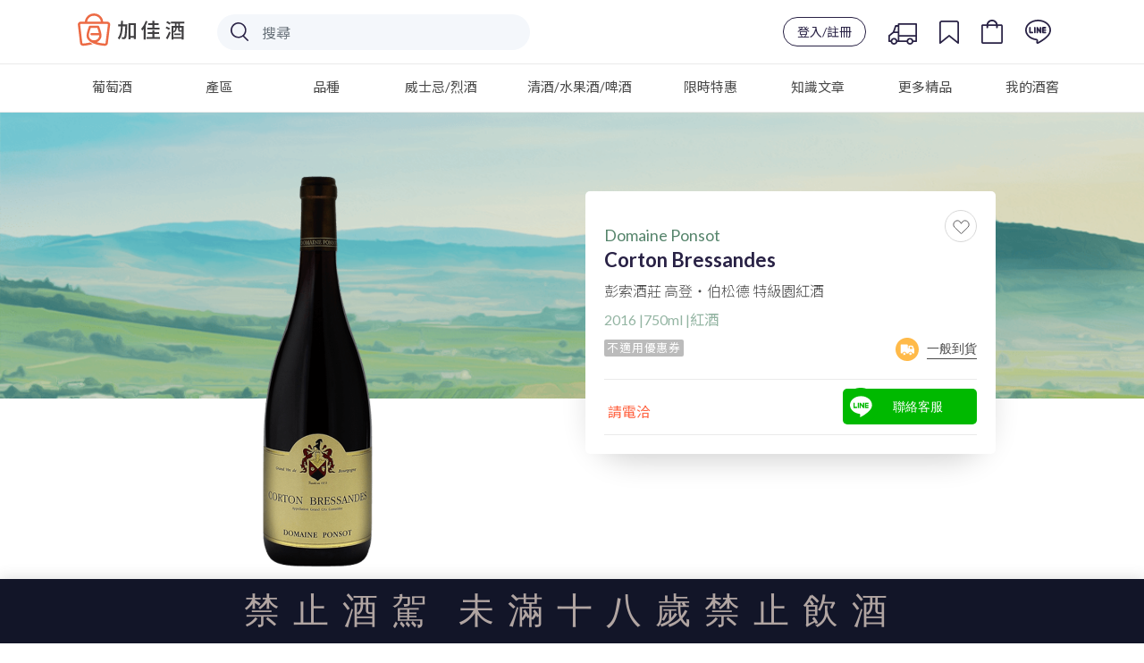

--- FILE ---
content_type: application/javascript; charset=UTF-8
request_url: https://www.plus9.tw/_nuxt/14059e5.js
body_size: 111773
content:
(window.webpackJsonp=window.webpackJsonp||[]).push([[3],[function(e,t,o){"use strict";o.d(t,"k",(function(){return v})),o.d(t,"m",(function(){return y})),o.d(t,"l",(function(){return k})),o.d(t,"e",(function(){return _})),o.d(t,"b",(function(){return M})),o.d(t,"s",(function(){return I})),o.d(t,"g",(function(){return C})),o.d(t,"h",(function(){return A})),o.d(t,"d",(function(){return z})),o.d(t,"r",(function(){return j})),o.d(t,"j",(function(){return D})),o.d(t,"t",(function(){return N})),o.d(t,"o",(function(){return S})),o.d(t,"q",(function(){return L})),o.d(t,"f",(function(){return E})),o.d(t,"c",(function(){return P})),o.d(t,"i",(function(){return $})),o.d(t,"p",(function(){return R})),o.d(t,"a",(function(){return Y})),o.d(t,"v",(function(){return W})),o.d(t,"n",(function(){return J})),o.d(t,"u",(function(){return F}));o(16),o(33),o(36),o(37);var n=o(23),r=o(5),c=o(8),f=o(25),l=(o(40),o(14),o(350),o(12),o(15),o(41),o(27),o(34),o(35),o(21),o(26),o(201),o(202),o(126),o(68),o(69),o(356),o(77),o(70),o(1)),d=o(46);function m(object,e){var t=Object.keys(object);if(Object.getOwnPropertySymbols){var o=Object.getOwnPropertySymbols(object);e&&(o=o.filter((function(e){return Object.getOwnPropertyDescriptor(object,e).enumerable}))),t.push.apply(t,o)}return t}function h(e){for(var i=1;i<arguments.length;i++){var source=null!=arguments[i]?arguments[i]:{};i%2?m(Object(source),!0).forEach((function(t){Object(c.a)(e,t,source[t])})):Object.getOwnPropertyDescriptors?Object.defineProperties(e,Object.getOwnPropertyDescriptors(source)):m(Object(source)).forEach((function(t){Object.defineProperty(e,t,Object.getOwnPropertyDescriptor(source,t))}))}return e}function w(e,t){var o="undefined"!=typeof Symbol&&e[Symbol.iterator]||e["@@iterator"];if(!o){if(Array.isArray(e)||(o=function(e,t){if(!e)return;if("string"==typeof e)return x(e,t);var o=Object.prototype.toString.call(e).slice(8,-1);"Object"===o&&e.constructor&&(o=e.constructor.name);if("Map"===o||"Set"===o)return Array.from(e);if("Arguments"===o||/^(?:Ui|I)nt(?:8|16|32)(?:Clamped)?Array$/.test(o))return x(e,t)}(e))||t&&e&&"number"==typeof e.length){o&&(e=o);var i=0,n=function(){};return{s:n,n:function(){return i>=e.length?{done:!0}:{done:!1,value:e[i++]}},e:function(e){throw e},f:n}}throw new TypeError("Invalid attempt to iterate non-iterable instance.\nIn order to be iterable, non-array objects must have a [Symbol.iterator]() method.")}var r,c=!0,f=!1;return{s:function(){o=o.call(e)},n:function(){var e=o.next();return c=e.done,e},e:function(e){f=!0,r=e},f:function(){try{c||null==o.return||o.return()}finally{if(f)throw r}}}}function x(e,t){(null==t||t>e.length)&&(t=e.length);for(var i=0,o=new Array(t);i<t;i++)o[i]=e[i];return o}function v(e){l.default.config.errorHandler&&l.default.config.errorHandler(e)}function y(e){return e.then((function(e){return e.default||e}))}function k(e){return e.$options&&"function"==typeof e.$options.fetch&&!e.$options.fetch.length}function _(e){var t,o=arguments.length>1&&void 0!==arguments[1]?arguments[1]:[],n=e.$children||[],r=w(n);try{for(r.s();!(t=r.n()).done;){var c=t.value;c.$fetch?o.push(c):c.$children&&_(c,o)}}catch(e){r.e(e)}finally{r.f()}return o}function M(e,t){if(t||!e.options.__hasNuxtData){var o=e.options._originDataFn||e.options.data||function(){return{}};e.options._originDataFn=o,e.options.data=function(){var data=o.call(this,this);return this.$ssrContext&&(t=this.$ssrContext.asyncData[e.cid]),h(h({},data),t)},e.options.__hasNuxtData=!0,e._Ctor&&e._Ctor.options&&(e._Ctor.options.data=e.options.data)}}function I(e){return e.options&&e._Ctor===e||(e.options?(e._Ctor=e,e.extendOptions=e.options):(e=l.default.extend(e))._Ctor=e,!e.options.name&&e.options.__file&&(e.options.name=e.options.__file)),e}function C(e){var t=arguments.length>1&&void 0!==arguments[1]&&arguments[1],o=arguments.length>2&&void 0!==arguments[2]?arguments[2]:"components";return Array.prototype.concat.apply([],e.matched.map((function(e,n){return Object.keys(e[o]).map((function(r){return t&&t.push(n),e[o][r]}))})))}function A(e){var t=arguments.length>1&&void 0!==arguments[1]&&arguments[1];return C(e,t,"instances")}function z(e,t){return Array.prototype.concat.apply([],e.matched.map((function(e,o){return Object.keys(e.components).reduce((function(n,r){return e.components[r]?n.push(t(e.components[r],e.instances[r],e,r,o)):delete e.components[r],n}),[])})))}function j(e,t){return Promise.all(z(e,function(){var e=Object(r.a)(regeneratorRuntime.mark((function e(o,n,r,c){var f,l;return regeneratorRuntime.wrap((function(e){for(;;)switch(e.prev=e.next){case 0:if("function"!=typeof o||o.options){e.next=11;break}return e.prev=1,e.next=4,o();case 4:o=e.sent,e.next=11;break;case 7:throw e.prev=7,e.t0=e.catch(1),e.t0&&"ChunkLoadError"===e.t0.name&&"undefined"!=typeof window&&window.sessionStorage&&(f=Date.now(),(!(l=parseInt(window.sessionStorage.getItem("nuxt-reload")))||l+6e4<f)&&(window.sessionStorage.setItem("nuxt-reload",f),window.location.reload(!0))),e.t0;case 11:return r.components[c]=o=I(o),e.abrupt("return","function"==typeof t?t(o,n,r,c):o);case 13:case"end":return e.stop()}}),e,null,[[1,7]])})));return function(t,o,n,r){return e.apply(this,arguments)}}()))}function D(e){return O.apply(this,arguments)}function O(){return(O=Object(r.a)(regeneratorRuntime.mark((function e(t){return regeneratorRuntime.wrap((function(e){for(;;)switch(e.prev=e.next){case 0:if(t){e.next=2;break}return e.abrupt("return");case 2:return e.next=4,j(t);case 4:return e.abrupt("return",h(h({},t),{},{meta:C(t).map((function(e,o){return h(h({},e.options.meta),(t.matched[o]||{}).meta)}))}));case 5:case"end":return e.stop()}}),e)})))).apply(this,arguments)}function N(e,t){return T.apply(this,arguments)}function T(){return(T=Object(r.a)(regeneratorRuntime.mark((function e(t,o){var r,c,l,m;return regeneratorRuntime.wrap((function(e){for(;;)switch(e.prev=e.next){case 0:return t.context||(t.context={isStatic:!1,isDev:!1,isHMR:!1,app:t,store:t.store,payload:o.payload,error:o.error,base:t.router.options.base,env:{BacchusApiDomain:"https://api.plus9.tw",WineCellarApiDomain:"https://cellarsapi.wine-online.com",Version:"1.0.0.3",Production:"1"}},o.req&&(t.context.req=o.req),o.res&&(t.context.res=o.res),o.ssrContext&&(t.context.ssrContext=o.ssrContext),t.context.redirect=function(e,path,o){if(e){t.context._redirected=!0;var r=Object(n.a)(path);if("number"==typeof e||"undefined"!==r&&"object"!==r||(o=path||{},path=e,r=Object(n.a)(path),e=302),"object"===r&&(path=t.router.resolve(path).route.fullPath),!/(^[.]{1,2}\/)|(^\/(?!\/))/.test(path))throw path=Object(d.d)(path,o),window.location.replace(path),new Error("ERR_REDIRECT");t.context.next({path:path,query:o,status:e})}},t.context.nuxtState=window.__NUXT__),e.next=3,Promise.all([D(o.route),D(o.from)]);case 3:r=e.sent,c=Object(f.a)(r,2),l=c[0],m=c[1],o.route&&(t.context.route=l),o.from&&(t.context.from=m),t.context.next=o.next,t.context._redirected=!1,t.context._errored=!1,t.context.isHMR=!1,t.context.params=t.context.route.params||{},t.context.query=t.context.route.query||{};case 15:case"end":return e.stop()}}),e)})))).apply(this,arguments)}function S(e,t){return!e.length||t._redirected||t._errored?Promise.resolve():L(e[0],t).then((function(){return S(e.slice(1),t)}))}function L(e,t){var o;return(o=2===e.length?new Promise((function(o){e(t,(function(e,data){e&&t.error(e),o(data=data||{})}))})):e(t))&&o instanceof Promise&&"function"==typeof o.then?o:Promise.resolve(o)}function E(base,e){if("hash"===e)return window.location.hash.replace(/^#\//,"");base=decodeURI(base).slice(0,-1);var path=decodeURI(window.location.pathname);base&&path.startsWith(base)&&(path=path.slice(base.length));var t=(path||"/")+window.location.search+window.location.hash;return Object(d.c)(t)}function P(e,t){return function(e,t){for(var o=new Array(e.length),i=0;i<e.length;i++)"object"===Object(n.a)(e[i])&&(o[i]=new RegExp("^(?:"+e[i].pattern+")$",H(t)));return function(t,n){for(var path="",data=t||{},r=(n||{}).pretty?B:encodeURIComponent,c=0;c<e.length;c++){var f=e[c];if("string"!=typeof f){var l=data[f.name||"pathMatch"],d=void 0;if(null==l){if(f.optional){f.partial&&(path+=f.prefix);continue}throw new TypeError('Expected "'+f.name+'" to be defined')}if(Array.isArray(l)){if(!f.repeat)throw new TypeError('Expected "'+f.name+'" to not repeat, but received `'+JSON.stringify(l)+"`");if(0===l.length){if(f.optional)continue;throw new TypeError('Expected "'+f.name+'" to not be empty')}for(var m=0;m<l.length;m++){if(d=r(l[m]),!o[c].test(d))throw new TypeError('Expected all "'+f.name+'" to match "'+f.pattern+'", but received `'+JSON.stringify(d)+"`");path+=(0===m?f.prefix:f.delimiter)+d}}else{if(d=f.asterisk?Z(l):r(l),!o[c].test(d))throw new TypeError('Expected "'+f.name+'" to match "'+f.pattern+'", but received "'+d+'"');path+=f.prefix+d}}else path+=f}return path}}(function(e,t){var o,n=[],r=0,c=0,path="",f=t&&t.delimiter||"/";for(;null!=(o=U.exec(e));){var l=o[0],d=o[1],m=o.index;if(path+=e.slice(c,m),c=m+l.length,d)path+=d[1];else{var h=e[c],w=o[2],x=o[3],v=o[4],y=o[5],k=o[6],_=o[7];path&&(n.push(path),path="");var M=null!=w&&null!=h&&h!==w,I="+"===k||"*"===k,C="?"===k||"*"===k,A=o[2]||f,pattern=v||y;n.push({name:x||r++,prefix:w||"",delimiter:A,optional:C,repeat:I,partial:M,asterisk:Boolean(_),pattern:pattern?G(pattern):_?".*":"[^"+Q(A)+"]+?"})}}c<e.length&&(path+=e.substr(c));path&&n.push(path);return n}(e,t),t)}function $(e,t){var o={},n=h(h({},e),t);for(var r in n)String(e[r])!==String(t[r])&&(o[r]=!0);return o}function R(e){var t;if(e.message||"string"==typeof e)t=e.message||e;else try{t=JSON.stringify(e,null,2)}catch(o){t="[".concat(e.constructor.name,"]")}return h(h({},e),{},{message:t,statusCode:e.statusCode||e.status||e.response&&e.response.status||500})}window.onNuxtReadyCbs=[],window.onNuxtReady=function(e){window.onNuxtReadyCbs.push(e)};var U=new RegExp(["(\\\\.)","([\\/.])?(?:(?:\\:(\\w+)(?:\\(((?:\\\\.|[^\\\\()])+)\\))?|\\(((?:\\\\.|[^\\\\()])+)\\))([+*?])?|(\\*))"].join("|"),"g");function B(e,t){var o=t?/[?#]/g:/[/?#]/g;return encodeURI(e).replace(o,(function(e){return"%"+e.charCodeAt(0).toString(16).toUpperCase()}))}function Z(e){return B(e,!0)}function Q(e){return e.replace(/([.+*?=^!:${}()[\]|/\\])/g,"\\$1")}function G(e){return e.replace(/([=!:$/()])/g,"\\$1")}function H(e){return e&&e.sensitive?"":"i"}function Y(e,t,o){e.$options[t]||(e.$options[t]=[]),e.$options[t].includes(o)||e.$options[t].push(o)}var W=d.b,J=(d.e,d.a);function F(e){try{window.history.scrollRestoration=e}catch(e){}}},,,,,,,,,,,,,,,,,,,,,,,,,,,,,,,,,,,,,,,,,,,,,,,,function(e,t,o){"use strict";o.d(t,"b",(function(){return Eo})),o.d(t,"a",(function(){return N}));o(27),o(16),o(14),o(36),o(37);var n=o(5),r=o(8),c=(o(40),o(15),o(41),o(12),o(26),o(1)),f=o(45),l=o(269),d=o(167),m=o.n(d),h=o(75),w=o.n(h),x=o(168),v=o(46),y=o(0);"scrollRestoration"in window.history&&(Object(y.u)("manual"),window.addEventListener("beforeunload",(function(){Object(y.u)("auto")})),window.addEventListener("load",(function(){Object(y.u)("manual")})));function k(object,e){var t=Object.keys(object);if(Object.getOwnPropertySymbols){var o=Object.getOwnPropertySymbols(object);e&&(o=o.filter((function(e){return Object.getOwnPropertyDescriptor(object,e).enumerable}))),t.push.apply(t,o)}return t}function _(e){for(var i=1;i<arguments.length;i++){var source=null!=arguments[i]?arguments[i]:{};i%2?k(Object(source),!0).forEach((function(t){Object(r.a)(e,t,source[t])})):Object.getOwnPropertyDescriptors?Object.defineProperties(e,Object.getOwnPropertyDescriptors(source)):k(Object(source)).forEach((function(t){Object.defineProperty(e,t,Object.getOwnPropertyDescriptor(source,t))}))}return e}var M=function(){};c.default.use(x.a);var I={mode:"history",base:"/",linkActiveClass:"nuxt-link-active",linkExactActiveClass:"nuxt-link-exact-active",scrollBehavior:function(e,t,o){var n=!1,r=e!==t;o?n=o:r&&function(e){var t=Object(y.g)(e);if(1===t.length){var o=t[0].options;return!1!==(void 0===o?{}:o).scrollToTop}return t.some((function(e){var t=e.options;return t&&t.scrollToTop}))}(e)&&(n={x:0,y:0});var c=window.$nuxt;return(!r||e.path===t.path&&e.hash!==t.hash)&&c.$nextTick((function(){return c.$emit("triggerScroll")})),new Promise((function(t){c.$once("triggerScroll",(function(){if(e.hash){var o=e.hash;void 0!==window.CSS&&void 0!==window.CSS.escape&&(o="#"+window.CSS.escape(o.substr(1)));try{document.querySelector(o)&&(n={selector:o})}catch(e){console.warn("Failed to save scroll position. Please add CSS.escape() polyfill (https://github.com/mathiasbynens/CSS.escape).")}}t(n)}))}))},routes:[{path:"/bookmark",component:function(){return Object(y.m)(Promise.all([o.e(0),o.e(1),o.e(8)]).then(o.bind(null,1193)))},name:"bookmark"},{path:"/brands",component:function(){return Object(y.m)(o.e(9).then(o.bind(null,1199)))},name:"brands"},{path:"/cathaylife",component:function(){return Object(y.m)(o.e(10).then(o.bind(null,1200)))},name:"cathaylife"},{path:"/chat",component:function(){return Object(y.m)(Promise.all([o.e(1),o.e(12)]).then(o.bind(null,1201)))},name:"chat"},{path:"/comic",component:function(){return Object(y.m)(Promise.all([o.e(0),o.e(13)]).then(o.bind(null,1194)))},name:"comic"},{path:"/featured",component:function(){return Object(y.m)(o.e(16).then(o.bind(null,1202)))},name:"featured"},{path:"/forget-paw",component:function(){return Object(y.m)(o.e(17).then(o.bind(null,1203)))},name:"forget-paw"},{path:"/greetingcard",component:function(){return Object(y.m)(o.e(19).then(o.bind(null,1204)))},name:"greetingcard"},{path:"/hvip",component:function(){return Object(y.m)(o.e(20).then(o.bind(null,1205)))},name:"hvip"},{path:"/jp-wine",component:function(){return Object(y.m)(Promise.all([o.e(0),o.e(22)]).then(o.bind(null,1206)))},name:"jp-wine"},{path:"/line-login",component:function(){return Object(y.m)(o.e(23).then(o.bind(null,1207)))},name:"line-login"},{path:"/member",component:function(){return Object(y.m)(Promise.all([o.e(1),o.e(24)]).then(o.bind(null,1195)))},children:[{path:"",component:function(){return Object(y.m)(o.e(27).then(o.bind(null,1208)))},name:"member"},{path:"coupon",component:function(){return Object(y.m)(o.e(25).then(o.bind(null,1191)))},name:"member-coupon"},{path:"invite",component:function(){return Object(y.m)(o.e(28).then(o.bind(null,1209)))},name:"member-invite"},{path:"notification",component:function(){return Object(y.m)(o.e(30).then(o.bind(null,1210)))},name:"member-notification"},{path:"order",component:function(){return Object(y.m)(o.e(31).then(o.bind(null,1196)))},name:"member-order"},{path:"point",component:function(){return Object(y.m)(o.e(32).then(o.bind(null,1197)))},name:"member-point"},{path:"points-description",component:function(){return Object(y.m)(o.e(33).then(o.bind(null,1211)))},name:"member-points-description"},{path:"profile",component:function(){return Object(y.m)(o.e(34).then(o.bind(null,1198)))},name:"member-profile"},{path:"reset-pw",component:function(){return Object(y.m)(o.e(35).then(o.bind(null,1212)))},name:"member-reset-pw"},{path:"upload-id",component:function(){return Object(y.m)(o.e(36).then(o.bind(null,1213)))},name:"member-upload-id"},{path:"wine-share",component:function(){return Object(y.m)(Promise.all([o.e(75),o.e(37)]).then(o.bind(null,1214)))},name:"member-wine-share"},{path:"delivery-status/:id?",component:function(){return Object(y.m)(o.e(26).then(o.bind(null,1215)))},name:"member-delivery-status-id"},{path:"notice-detail/:id?",component:function(){return Object(y.m)(o.e(29).then(o.bind(null,1216)))},name:"member-notice-detail-id"}]},{path:"/member_terms",component:function(){return Object(y.m)(o.e(38).then(o.bind(null,1217)))},name:"member_terms"},{path:"/merchandise",component:function(){return Object(y.m)(Promise.all([o.e(0),o.e(39)]).then(o.bind(null,1218)))},name:"merchandise"},{path:"/oauth",component:function(){return Object(y.m)(o.e(40).then(o.bind(null,1219)))},name:"oauth"},{path:"/privacy",component:function(){return Object(y.m)(o.e(42).then(o.bind(null,1220)))},name:"privacy"},{path:"/search-result",component:function(){return Object(y.m)(Promise.all([o.e(0),o.e(43)]).then(o.bind(null,1221)))},name:"search-result"},{path:"/share",component:function(){return Object(y.m)(o.e(44).then(o.bind(null,1222)))},name:"share"},{path:"/shoppingcart",component:function(){return Object(y.m)(o.e(46).then(o.bind(null,1189)))},name:"shoppingcart"},{path:"/signup",component:function(){return Object(y.m)(o.e(47).then(o.bind(null,1223)))},name:"signup"},{path:"/sitemap",component:function(){return Object(y.m)(o.e(48).then(o.bind(null,1224)))},name:"sitemap"},{path:"/store",component:function(){return Object(y.m)(o.e(51).then(o.bind(null,1225)))},name:"store"},{path:"/tagsearch",component:function(){return Object(y.m)(Promise.all([o.e(0),o.e(52)]).then(o.bind(null,1226)))},name:"tagsearch"},{path:"/verify",component:function(){return Object(y.m)(o.e(53).then(o.bind(null,1227)))},name:"verify"},{path:"/whisky",component:function(){return Object(y.m)(Promise.all([o.e(0),o.e(54)]).then(o.bind(null,1228)))},name:"whisky"},{path:"/wine",component:function(){return Object(y.m)(Promise.all([o.e(0),o.e(57)]).then(o.bind(null,1229)))},name:"wine"},{path:"/wine-select",component:function(){return Object(y.m)(Promise.all([o.e(0),o.e(60)]).then(o.bind(null,1230)))},name:"wine-select"},{path:"/winecellar",component:function(){return Object(y.m)(o.e(66).then(o.bind(null,1231)))},name:"winecellar"},{path:"/wineries",component:function(){return Object(y.m)(o.e(72).then(o.bind(null,1232)))},name:"wineries"},{path:"/softstar/line-login",component:function(){return Object(y.m)(o.e(50).then(o.bind(null,1233)))},name:"softstar-line-login"},{path:"/winecellar/about",component:function(){return Object(y.m)(o.e(62).then(o.bind(null,1234)))},name:"winecellar-about"},{path:"/winecellar/drink",component:function(){return Object(y.m)(o.e(64).then(o.bind(null,1235)))},name:"winecellar-drink"},{path:"/winecellar/drink/detail/:id?",component:function(){return Object(y.m)(o.e(63).then(o.bind(null,1236)))},name:"winecellar-drink-detail-id"},{path:"/winecellar/wine/detail/:id?",component:function(){return Object(y.m)(o.e(68).then(o.bind(null,1237)))},name:"winecellar-wine-detail-id"},{path:"/winecellar/wine/edit/:id?",component:function(){return Object(y.m)(o.e(69).then(o.bind(null,1238)))},name:"winecellar-wine-edit-id"},{path:"/winecellar/wine/move/:id?",component:function(){return Object(y.m)(o.e(70).then(o.bind(null,1239)))},name:"winecellar-wine-move-id"},{path:"/winecellar/wine/record/:id?",component:function(){return Object(y.m)(Promise.all([o.e(0),o.e(71)]).then(o.bind(null,1240)))},name:"winecellar-wine-record-id"},{path:"/winecellar/edit/:id?",component:function(){return Object(y.m)(o.e(65).then(o.bind(null,1241)))},name:"winecellar-edit-id"},{path:"/winecellar/wine/:id?",component:function(){return Object(y.m)(o.e(67).then(o.bind(null,1242)))},name:"winecellar-wine-id"},{path:"/blog/:type?",component:function(){return Object(y.m)(o.e(6).then(o.bind(null,1192)))},name:"blog-type"},{path:"/blogpost/:id?",component:function(){return Object(y.m)(Promise.all([o.e(0),o.e(7)]).then(o.bind(null,1243)))},name:"blogpost-id"},{path:"/celebrity/:code?",component:function(){return Object(y.m)(o.e(11).then(o.bind(null,1244)))},name:"celebrity-code"},{path:"/edm/:id?",component:function(){return Object(y.m)(Promise.all([o.e(0),o.e(14)]).then(o.bind(null,1245)))},name:"edm-id"},{path:"/event/:id?",component:function(){return Object(y.m)(Promise.all([o.e(0),o.e(15)]).then(o.bind(null,1246)))},name:"event-id"},{path:"/greetingcard/:key",component:function(){return Object(y.m)(o.e(18).then(o.bind(null,1247)))},name:"greetingcard-key"},{path:"/package/:id?",component:function(){return Object(y.m)(o.e(41).then(o.bind(null,1248)))},name:"package-id"},{path:"/sharepost/:id?",component:function(){return Object(y.m)(o.e(45).then(o.bind(null,1249)))},name:"sharepost-id"},{path:"/softstar/:key?",component:function(){return Object(y.m)(o.e(49).then(o.bind(null,1250)))},name:"softstar-key"},{path:"/whisky-brand/:code?",component:function(){return Object(y.m)(Promise.all([o.e(2),o.e(0),o.e(55)]).then(o.bind(null,1251)))},name:"whisky-brand-code"},{path:"/whisky-category/:code?",component:function(){return Object(y.m)(Promise.all([o.e(0),o.e(56)]).then(o.bind(null,1252)))},name:"whisky-category-code"},{path:"/wine-category/:code?",component:function(){return Object(y.m)(Promise.all([o.e(0),o.e(58)]).then(o.bind(null,1253)))},name:"wine-category-code"},{path:"/wine-detail/:id?",component:function(){return Object(y.m)(Promise.all([o.e(0),o.e(59)]).then(o.bind(null,1190)))},name:"wine-detail-id"},{path:"/wine-winery/:code?",component:function(){return Object(y.m)(Promise.all([o.e(2),o.e(0),o.e(61)]).then(o.bind(null,1254)))},name:"wine-winery-code"},{path:"/",component:function(){return Object(y.m)(Promise.all([o.e(0),o.e(21)]).then(o.bind(null,1188)))},name:"index"},{path:"/*",component:function(){return Object(y.m)(o.e(5).then(o.bind(null,1256)))},name:"all"}],fallback:!1};function C(e,t){var base=t._app&&t._app.basePath||I.base,o=new x.a(_(_({},I),{},{base:base})),n=o.push;o.push=function(e){var t=arguments.length>1&&void 0!==arguments[1]?arguments[1]:M,o=arguments.length>2?arguments[2]:void 0;return n.call(this,e,t,o)};var r=o.resolve.bind(o);return o.resolve=function(e,t,o){return"string"==typeof e&&(e=Object(v.c)(e)),r(e,t,o)},o}var A={name:"NuxtChild",functional:!0,props:{nuxtChildKey:{type:String,default:""},keepAlive:Boolean,keepAliveProps:{type:Object,default:void 0}},render:function(e,t){var o=t.parent,data=t.data,n=t.props,r=o.$createElement;data.nuxtChild=!0;for(var c=o,f=o.$nuxt.nuxt.transitions,l=o.$nuxt.nuxt.defaultTransition,d=0;o;)o.$vnode&&o.$vnode.data.nuxtChild&&d++,o=o.$parent;data.nuxtChildDepth=d;var m=f[d]||l,h={};z.forEach((function(e){void 0!==m[e]&&(h[e]=m[e])}));var w={};j.forEach((function(e){"function"==typeof m[e]&&(w[e]=m[e].bind(c))}));var x=w.beforeEnter;if(w.beforeEnter=function(e){if(window.$nuxt.$nextTick((function(){window.$nuxt.$emit("triggerScroll")})),x)return x.call(c,e)},!1===m.css){var v=w.leave;(!v||v.length<2)&&(w.leave=function(e,t){v&&v.call(c,e),c.$nextTick(t)})}var y=r("routerView",data);return n.keepAlive&&(y=r("keep-alive",{props:n.keepAliveProps},[y])),r("transition",{props:h,on:w},[y])}},z=["name","mode","appear","css","type","duration","enterClass","leaveClass","appearClass","enterActiveClass","enterActiveClass","leaveActiveClass","appearActiveClass","enterToClass","leaveToClass","appearToClass"],j=["beforeEnter","enter","afterEnter","enterCancelled","beforeLeave","leave","afterLeave","leaveCancelled","beforeAppear","appear","afterAppear","appearCancelled"],D={name:"NuxtError",props:{error:{type:Object,default:null}},computed:{statusCode:function(){return this.error&&this.error.statusCode||500},message:function(){return this.error.message||"Error"}},head:function(){return{title:this.message,meta:[{name:"viewport",content:"width=device-width,initial-scale=1.0,minimum-scale=1.0"}]}}},O=(o(359),o(7)),N=Object(O.a)(D,(function(){var e=this,t=e._self._c;return t("div",{staticClass:"__nuxt-error-page"},[t("div",{staticClass:"error"},[t("svg",{attrs:{xmlns:"http://www.w3.org/2000/svg",width:"90",height:"90",fill:"#DBE1EC",viewBox:"0 0 48 48"}},[t("path",{attrs:{d:"M22 30h4v4h-4zm0-16h4v12h-4zm1.99-10C12.94 4 4 12.95 4 24s8.94 20 19.99 20S44 35.05 44 24 35.04 4 23.99 4zM24 40c-8.84 0-16-7.16-16-16S15.16 8 24 8s16 7.16 16 16-7.16 16-16 16z"}})]),e._v(" "),t("div",{staticClass:"title"},[e._v(e._s(e.message))]),e._v(" "),404===e.statusCode?t("p",{staticClass:"description"},[void 0===e.$route?t("a",{staticClass:"error-link",attrs:{href:"/"}}):t("NuxtLink",{staticClass:"error-link",attrs:{to:"/"}},[e._v("Back to the home page")])],1):e._e(),e._v(" "),e._m(0)])])}),[function(){var e=this._self._c;return e("div",{staticClass:"logo"},[e("a",{attrs:{href:"https://nuxtjs.org",target:"_blank",rel:"noopener"}},[this._v("Nuxt")])])}],!1,null,null,null).exports,T=o(25),S=(o(68),o(69),{name:"Nuxt",components:{NuxtChild:A,NuxtError:N},props:{nuxtChildKey:{type:String,default:void 0},keepAlive:Boolean,keepAliveProps:{type:Object,default:void 0},name:{type:String,default:"default"}},errorCaptured:function(e){this.displayingNuxtError&&(this.errorFromNuxtError=e,this.$forceUpdate())},computed:{routerViewKey:function(){if(void 0!==this.nuxtChildKey||this.$route.matched.length>1)return this.nuxtChildKey||Object(y.c)(this.$route.matched[0].path)(this.$route.params);var e=Object(T.a)(this.$route.matched,1)[0];if(!e)return this.$route.path;var t=e.components.default;if(t&&t.options){var o=t.options;if(o.key)return"function"==typeof o.key?o.key(this.$route):o.key}return/\/$/.test(e.path)?this.$route.path:this.$route.path.replace(/\/$/,"")}},beforeCreate:function(){c.default.util.defineReactive(this,"nuxt",this.$root.$options.nuxt)},render:function(e){var t=this;return this.nuxt.err?this.errorFromNuxtError?(this.$nextTick((function(){return t.errorFromNuxtError=!1})),e("div",{},[e("h2","An error occurred while showing the error page"),e("p","Unfortunately an error occurred and while showing the error page another error occurred"),e("p","Error details: ".concat(this.errorFromNuxtError.toString())),e("nuxt-link",{props:{to:"/"}},"Go back to home")])):(this.displayingNuxtError=!0,this.$nextTick((function(){return t.displayingNuxtError=!1})),e(N,{props:{error:this.nuxt.err}})):e("NuxtChild",{key:this.routerViewKey,props:this.$props})}}),L=(o(21),o(33),o(34),o(35),{name:"NuxtLoading",data:function(){return{percent:0,show:!1,canSucceed:!0,reversed:!1,skipTimerCount:0,rtl:!1,throttle:200,duration:5e3,continuous:!1}},computed:{left:function(){return!(!this.continuous&&!this.rtl)&&(this.rtl?this.reversed?"0px":"auto":this.reversed?"auto":"0px")}},beforeDestroy:function(){this.clear()},methods:{clear:function(){clearInterval(this._timer),clearTimeout(this._throttle),this._timer=null},start:function(){var e=this;return this.clear(),this.percent=0,this.reversed=!1,this.skipTimerCount=0,this.canSucceed=!0,this.throttle?this._throttle=setTimeout((function(){return e.startTimer()}),this.throttle):this.startTimer(),this},set:function(e){return this.show=!0,this.canSucceed=!0,this.percent=Math.min(100,Math.max(0,Math.floor(e))),this},get:function(){return this.percent},increase:function(e){return this.percent=Math.min(100,Math.floor(this.percent+e)),this},decrease:function(e){return this.percent=Math.max(0,Math.floor(this.percent-e)),this},pause:function(){return clearInterval(this._timer),this},resume:function(){return this.startTimer(),this},finish:function(){return this.percent=this.reversed?0:100,this.hide(),this},hide:function(){var e=this;return this.clear(),setTimeout((function(){e.show=!1,e.$nextTick((function(){e.percent=0,e.reversed=!1}))}),500),this},fail:function(e){return this.canSucceed=!1,this},startTimer:function(){var e=this;this.show||(this.show=!0),void 0===this._cut&&(this._cut=1e4/Math.floor(this.duration)),this._timer=setInterval((function(){e.skipTimerCount>0?e.skipTimerCount--:(e.reversed?e.decrease(e._cut):e.increase(e._cut),e.continuous&&(e.percent>=100||e.percent<=0)&&(e.skipTimerCount=1,e.reversed=!e.reversed))}),100)}},render:function(e){var t=e(!1);return this.show&&(t=e("div",{staticClass:"nuxt-progress",class:{"nuxt-progress-notransition":this.skipTimerCount>0,"nuxt-progress-failed":!this.canSucceed},style:{width:this.percent+"%",left:this.left}})),t}}),E=(o(361),Object(O.a)(L,undefined,undefined,!1,null,null,null).exports),P=(o(363),o(365),o(367),o(375),o(377),o(384),o(387),o(206),o(390),o(396),o(436),[function(){var e=this,t=e._self._c;return t("div",{staticClass:"modal left fade",attrs:{id:"myModal",tabindex:"-1",role:"dialog","aria-labelledby":"myModalLabel"}},[t("div",{staticClass:"modal-dialog",attrs:{role:"document"}},[t("div",{staticClass:"modal-content"},[t("div",{staticClass:"modal-header"},[t("button",{staticClass:"close",attrs:{type:"button","data-dismiss":"modal","aria-label":"Close"}},[t("span",{attrs:{"aria-hidden":"true"}},[e._v("×")])]),e._v(" "),t("h4",{staticClass:"modal-title",attrs:{id:"myModalLabel"}},[e._v("Left Sidebar")])]),e._v(" "),t("div",{staticClass:"modal-body"},[t("p",[e._v("\n                  Anim pariatur cliche reprehenderit, enim eiusmod high life accusamus\n                  terry richardson ad squid. 3 wolf moon officia aute, non cupidatat\n                  skateboard dolor brunch. Food truck quinoa nesciunt laborum eiusmod.\n                  Brunch 3 wolf moon tempor, sunt aliqua put a bird on it squid\n                  single-origin coffee nulla assumenda shoreditch et. Nihil anim\n                  keffiyeh helvetica, craft beer labore wes anderson cred nesciunt\n                  sapiente ea proident. Ad vegan excepteur butcher vice lomo. Leggings\n                  occaecat craft beer farm-to-table, raw denim aesthetic synth nesciunt\n                  you probably haven't heard of them accusamus labore sustainable VHS.\n                ")])])])])])},function(){var e=this._self._c;return e("i",{staticClass:"personal"},[e("img",{attrs:{src:o(438)}})])},function(){var e=this._self._c;return e("div",{staticClass:"centered"},[e("button",{staticClass:"button",attrs:{type:"submit"}},[this._v("登入")])])},function(){var e=this._self._c;return e("div",{staticClass:"text-block"},[e("span",{staticClass:"text"},[this._v("國泰世華鑽石VIP且為世界卡或CUBE卡卡友之尊榮獨享")])])},function(){var e=this._self._c;return e("div",{staticClass:"text-block"},[e("span",{staticClass:"text"},[this._v("國泰人壽保戶及國泰人壽VIP")])])}]),R=o(183),U=o(186),B={components:{CubeAd:o(266).a},props:["visible"],data:function(){return{showDialog:this.visible}},watch:{visible:function(e){this.showDialog=e}},methods:{close:function(){this.$emit("CloseDialog",!1)}}},Z=(o(449),Object(O.a)(B,(function(){var e=this,t=e._self._c;return t("el-dialog",{attrs:{visible:e.showDialog,show:e.showDialog,"custom-class":"dialog-wrap",width:"1076px",fullscreen:!0},on:{"update:visible":function(t){e.showDialog=t},close:e.close}},[t("cube-ad")],1)}),[],!1,null,null,null).exports),Q=o(114),G=o(267),H=o(95),Y=o(96);function W(e,t){var o="undefined"!=typeof Symbol&&e[Symbol.iterator]||e["@@iterator"];if(!o){if(Array.isArray(e)||(o=function(e,t){if(!e)return;if("string"==typeof e)return J(e,t);var o=Object.prototype.toString.call(e).slice(8,-1);"Object"===o&&e.constructor&&(o=e.constructor.name);if("Map"===o||"Set"===o)return Array.from(e);if("Arguments"===o||/^(?:Ui|I)nt(?:8|16|32)(?:Clamped)?Array$/.test(o))return J(e,t)}(e))||t&&e&&"number"==typeof e.length){o&&(e=o);var i=0,n=function(){};return{s:n,n:function(){return i>=e.length?{done:!0}:{done:!1,value:e[i++]}},e:function(e){throw e},f:n}}throw new TypeError("Invalid attempt to iterate non-iterable instance.\nIn order to be iterable, non-array objects must have a [Symbol.iterator]() method.")}var r,c=!0,f=!1;return{s:function(){o=o.call(e)},n:function(){var e=o.next();return c=e.done,e},e:function(e){f=!0,r=e},f:function(){try{c||null==o.return||o.return()}finally{if(f)throw r}}}}function J(e,t){(null==t||t>e.length)&&(t=e.length);for(var i=0,o=new Array(t);i<t;i++)o[i]=e[i];return o}function F(object,e){var t=Object.keys(object);if(Object.getOwnPropertySymbols){var o=Object.getOwnPropertySymbols(object);e&&(o=o.filter((function(e){return Object.getOwnPropertyDescriptor(object,e).enumerable}))),t.push.apply(t,o)}return t}function V(e){for(var i=1;i<arguments.length;i++){var source=null!=arguments[i]?arguments[i]:{};i%2?F(Object(source),!0).forEach((function(t){Object(r.a)(e,t,source[t])})):Object.getOwnPropertyDescriptors?Object.defineProperties(e,Object.getOwnPropertyDescriptors(source)):F(Object(source)).forEach((function(t){Object.defineProperty(e,t,Object.getOwnPropertyDescriptor(source,t))}))}return e}var X=o(125),K={components:{FooterComponent:Q.a,CommonLink:R.a,ShippingTypeDialog:U.a,CathayCubeAdDialog:Z,MemberAvatar:G.a},mixins:[H.a],head:function(){return{link:[{rel:"canonical",href:"https://www.plus9.tw"+this.$route.path}]}},jsonld:function(){return[{"@context":"http://schema.org/","@type":"WebSite",url:"https://www.plus9.tw/",potentialAction:{"@type":"SearchAction",target:{"@type":"EntryPoint",urlTemplate:"https://www.plus9.tw/search-result?keyword={search_term_string}"},"query-input":"required name=search_term_string"}}]},data:function(){return{currentPageNo:null,currentMenu:null,loginInfo:{phone:null,paw:null},isSaveAccount:!1,showLoginDialog:!1,keyword:null,showNavbar:!1,showMobileSearchBar:!1,mobileMenuMore:null,ProfileMenuShow:!1,shippingTypeDialogVisible:!1,cathayCubeAdDialogVisible:!1}},created:function(){this.$store.commit("shoppingcart/setCart")},mounted:function(){var e=this.$route.query.clickID;e&&sessionStorage.setItem("clickID",e),this.$route.query.redirect_uri&&!this.$store.getters.auth&&(X.set("signinRedirectUri",this.$route.query.redirect_uri,{expires:1}),$("#loginModal").modal("show"));var t=X.get("signinRedirectUri");t&&t.length>0&&this.$store.getters.auth&&(X.remove("signinRedirectUri"),this.$router.push(t)),this.$store.getters.auth?this.setGaUserId(this.$store.getters.auth.id):this.setGaUserId(null),document.body.style.backgroundColor="#fff",screen.lockOrientationUniversal=screen.lockOrientation||screen.mozLockOrientation||screen.msLockOrientation,this.setDefaultAccount(),this.setNavSelected(this.$nuxt.$route.name),this.$nextTick((function(){$(".view-password").click((function(){$(this).toggleClass("open");var input=$($(this).siblings(".inputPassword"));"password"==input.attr("type")?input.attr("type","text"):input.attr("type","password")})),$(".dropdown").click((function(){$(this).parent(".score-year").siblings(".score-detail").toggleClass("show"),$(this).children(".dropdownarrow").toggleClass("collapse")}))}));var o=localStorage.getItem("redirect");this.$store.getters.auth&&o&&(localStorage.removeItem("redirect"),this.$router.replace(o))},computed:V(V({},Object(f.b)({isAgentMode:"isAgentMode",agentOptions:"agentOptions"})),{},{shoppingcartProdsCount:function(){var e=this.$store.getters["shoppingcart/cart"],t=0,o=e.prods;o&&(t+=o.length);var n=e.promotionGroup;return n&&(t+=n.length),t},topCategories:function(){var e=this.$store.getters.searchOptions.wineOptions;return e?e.topCategories:null},whiskyTopCategories:function(){var e=this.$store.getters.searchOptions.whiskyOptions;return e?e.topCategories:null},jpWineTopCategories:function(){var e=this.$store.getters.searchOptions.japanLiqueurOptions;return e?e.topCategories:null},levelWinery:function(){var e=this.$store.getters.searchOptions.wineOptions;return e?e.grapeLevelOptions:null},activeLinks:function(){var e=this.$store.getters.mobileMenuEvents;return e||null}}),watch:{"$nuxt.$route.name":function(e,t){this.setNavSelected(e)}},methods:{Logout:function(){this.Loading(),this.$store.commit("clearAuth"),this.setGaUserId(null),location.reload()},getSubmenu:function(menu){return 0==menu.type?menu.subFolder:3==menu.type?"/wine-category/".concat(menu.subFolderName):11!=menu.type||0!=menu.area&&1!=menu.area&&2!=menu.area||!menu.subFolderName?11==menu.type&&3==menu.area&&menu.subFolderName?"/whisky-brand/".concat(menu.subFolderName.replaceAll(" ","-")):"/":"/whisky-category/".concat(menu.subFolderName.replaceAll(" ","-"))},outside:function(e){document.title=Y.a.defaultTitle;var t=e.target.className;"string"==typeof t&&-1==t.indexOf("mobile_searchbar")&&-1==t.indexOf("mobile_search")&&-1==t.indexOf("input-search")&&-1==t.indexOf("navbar-toggler")&&this.showMobileSearchBar&&(this.showMobileSearchBar=!1)},ToAddtocart:function(){this.$store.getters.auth?0!=this.shoppingcartProdsCount&&this.$router.push("/shoppingcart"):$("#loginModal").modal("show")},Login:function(){var e=this;return Object(n.a)(regeneratorRuntime.mark((function t(){var o;return regeneratorRuntime.wrap((function(t){for(;;)switch(t.prev=t.next){case 0:return t.next=2,e.$recaptcha.execute("login");case 2:if(o=t.sent){t.next=5;break}return t.abrupt("return");case 5:e.isSaveAccount?X.set("account",e.loginInfo.phone):X.remove("account"),e.Loading(),e.$axios.$post("/bacchusApi/v1/Login/Login",{registerType:1,phone:e.loginInfo.phone,fbid:"",lineid:"",wechat:"",pwd:e.loginInfo.paw,dvid:"",token:o}).then((function(t){if(t.status){e.$store.commit("setAuth",t.data),e.closeLoginDialog(),e.setGaUserId(t.data.id);if(ga4Gtag("event","login",{send_to:"G-J8SH9FMDGB",method:"官網"}),t.data.couponInfo&&t.data.couponInfo.length>0){var o,n=W(t.data.couponInfo);try{var r=function(){var t=o.value;setTimeout((function(){e.$notify({title:"獲得折價券",message:t.title,type:"success",duration:1e4})}),200)};for(n.s();!(o=n.n()).done;)r()}catch(e){n.e(e)}finally{n.f()}setTimeout((function(){location.reload()}),3e3)}else location.reload()}})).finally(e.CloseLoading());case 8:case"end":return t.stop()}}),t)})))()},CheckFbLogin:function(){var e=this;FB.login((function(t){t.authResponse&&FB.api("/me",(function(o){e.FbLogin(o.id,t.authResponse.accessToken)}))}))},FbLogin:function(e,t){var o=this;this.Loading(),this.$axios.$post("/bacchusApi/v1/Login/FbLogin",{id:e,token:t}).then((function(e){if(e.status){if(e.data.isMember)return o.setGaUserId(e.data.loginInfo.id),ga4Gtag("event","login",{send_to:"G-J8SH9FMDGB",method:"FB"}),o.$store.commit("setAuth",e.data.loginInfo),void location.reload();ga4Gtag("event","sign_up",{send_to:"G-J8SH9FMDGB",method:"FB"});var n="/signup?t=fb&token=".concat(t);e.data.email&&(n+="&email=".concat(e.data.email)),o.$router.push(n)}})).finally((function(){o.closeLoginDialog(),o.CloseLoading()}))},LineLogin:function(){var e="https://access.line.me/oauth2/v2.1/authorize?";e+="response_type=code",e+="&client_id=1615553367",e+="&redirect_uri=".concat(window.location.origin,"/line-login"),e+="&state=12345abcde",e+="&scope=openid%20profile%20email",window.location.href=e},setNavSelected:function(e){this.currentPageNo="index"==e?0:"wine"==e?1:"jp-wine"==e?2:"comic"==e?3:"share"==e?4:"blog"==e?5:"tagsearch"==e?6:"whisky"==e?7:0},RedirectToForgetPaw:function(){this.$store.prePage=this.$route.path,this.closeLoginDialog(),this.$router.push("/forget-paw")},RedirectToSignup:function(){this.$store.prePage=this.$route.path,this.closeLoginDialog(),this.$router.push("/signup")},RedirectTocathayLife:function(){this.closeLoginDialog(),window.open("/cathaylife")},setDefaultAccount:function(){var e=X.get("account");e&&(this.loginInfo.phone=e)},closeLoginDialog:function(){$("#loginModal").modal("hide")},RedirectToSearch:function(){this.keyword&&(this.showMobileSearchBar=!1,this.$router.push("/search-result?keyword=".concat(this.keyword)))},CheckLogin:function(){this.$store.getters.auth||$("#loginModal").modal("show")},SetPageNo:function(e){this.currentPageNo=e,this.showNavbar=!1},SetMenuSelected:function(e){this.currentMenu=e,this.showNavbar=!1},ToggleMobileSearchBar:function(){this.showNavbar=!1,this.showMobileSearchBar=!this.showMobileSearchBar},ToMemberPage:function(){this.$store.getters.auth?(this.showNavbar=!1,this.$router.push("/member")):$("#loginModal").modal("show")},LogoClick:function(){this.currentMenu="",this.currentPageNo=0,this.showNavbar=!1},LevelWineryClick:function(e){this.showNavbar=!1;var q={level:[e.id]};this.$router.push("/wine?q=".concat(JSON.stringify(q)))},TopCategoryClick:function(e){this.showNavbar=!1;var q={top:[e.id]};this.$router.push("/wine?q=".concat(JSON.stringify(q)))},WhiskyTopCategoryClick:function(e){this.showNavbar=!1;var q={top:[e.id]};this.$router.push("/whisky?q=".concat(JSON.stringify(q)))},jpWineTopCategoryClick:function(e){this.showNavbar=!1;var q={top:[e.id]};this.$router.push("/jp-wine?q=".concat(JSON.stringify(q)))},switchNavToggle:function(e,t){this.$store.commit("setMobileMegaMenuToggle",{status:e,id:t})},showNavMore:function(e){this.$store.commit("setMobileMegaMenuMore",e)},switchSubNavMore:function(e,t,o){var n;this.$store.commit("setMobileMegaSubMenuMore",(n={id:t,subId:o},Object(r.a)(n,"subId",o),Object(r.a)(n,"status",e),n))},CloseShippingTypeDialog:function(e){this.shippingTypeDialogVisible=e},OpenCathayCubeAdDialog:function(){this.closeLoginDialog(),this.cathayCubeAdDialogVisible=!0},CloseCathayCubeAdDialog:function(){this.cathayCubeAdDialogVisible=!1}}},ee=K,te=(o(457),Object(O.a)(ee,(function(){var e=this,t=e._self._c;return t("div",{staticClass:"layout-height",on:{click:function(t){return e.outside(t)}}},[t("header",{directives:[{name:"show",rawName:"v-show",value:e.$store.getters.headerShow,expression:"$store.getters.headerShow"}],attrs:{id:"menubar"}},[t("div",{staticClass:"fix-nav"},[t("div",{staticClass:"d-flex flex-row my-flex-container align-items-center topnav container"},[e._m(0),e._v(" "),t("nav",{staticClass:"navbar navbar-expand-lg hamburger"},[t("button",{class:"navbar-toggler ".concat(e.showNavbar?"show":""),attrs:{id:"nav-icon3",type:"button"},on:{click:function(t){t.stopPropagation(),e.showNavbar=!e.showNavbar}}},[t("span"),e._v(" "),t("span"),e._v(" "),t("span"),e._v(" "),t("span")])]),e._v(" "),t("div",{staticClass:"p-2 my-flex-item logobrand"},[t("n-link",{staticClass:"brandlogo",attrs:{to:"/",title:"baccuss wine"},nativeOn:{click:function(t){return e.LogoClick.apply(null,arguments)}}},[e._v("Baccus")])],1),e._v(" "),t("div",{staticClass:"p-2 my-flex-item header-search"},[t("div",{staticClass:"form-inline my-2 my-lg-0"},[t("i",{on:{click:e.RedirectToSearch}},[t("svg",{staticStyle:{"enable-background":"new 0 0 20 21"},attrs:{version:"1.1",id:"Layer_1",xmlns:"http://www.w3.org/2000/svg","xmlns:xlink":"http://www.w3.org/1999/xlink",x:"0px",y:"0px",viewBox:"0 0 20 21","xml:space":"preserve"}},[t("path",{staticClass:"st0",attrs:{d:"M19.8,19.7L15.1,15c3.3-3.3,3.4-8.7,0.2-12.1S6.7-1,3.1,2.1S-1,10.4,1.8,14.1s8.2,4.5,12,1.8l4.8,4.8\n              c0.3,0.3,0.8,0.3,1.1,0C20.1,20.5,20.1,20,19.8,19.7L19.8,19.7z M1.7,8.8c0-4,3.2-7.2,7.2-7.2S16,4.9,16,8.8S12.8,16,8.9,16\n              S1.7,12.8,1.7,8.8z"}})])]),e._v(" "),t("input",{directives:[{name:"model",rawName:"v-model",value:e.keyword,expression:"keyword"}],staticClass:"form-control mr-sm-2",attrs:{type:"search",placeholder:"搜尋","aria-label":"Search"},domProps:{value:e.keyword},on:{keyup:function(t){return!t.type.indexOf("key")&&e._k(t.keyCode,"enter",13,t.key,"Enter")?null:e.RedirectToSearch.apply(null,arguments)},input:function(t){t.target.composing||(e.keyword=t.target.value)}}})])]),e._v(" "),t("div",{staticClass:"header-member ml-auto my-flex-item"},[t("a",{directives:[{name:"show",rawName:"v-show",value:!e.$store.getters.auth,expression:"!$store.getters.auth"}],attrs:{id:"icon_login","data-toggle":"modal","data-target":"#loginModal"}},[e._v("\n            登入/註冊\n          ")]),e._v(" "),t("div",{directives:[{name:"show",rawName:"v-show",value:e.$store.getters.auth,expression:"$store.getters.auth"}],staticClass:"agent-selector"},[t("div",{staticClass:"user"},[t("div",{staticClass:"user-photo medium",on:{mouseover:function(t){e.ProfileMenuShow=!0},mouseleave:function(t){e.ProfileMenuShow=!1}}},[t("img",{attrs:{src:e.$store.getters.memberImg}})]),e._v(" "),t("div",{directives:[{name:"show",rawName:"v-show",value:e.ProfileMenuShow,expression:"ProfileMenuShow"}],staticClass:"profile-menu show",on:{mouseover:function(t){e.ProfileMenuShow=!0},mouseleave:function(t){e.ProfileMenuShow=!1}}},[t("div",{staticClass:"menu-container"},[t("div",{staticClass:"menu_border"},[t("ul",[t("li",[t("n-link",{attrs:{custom:"",to:"/member/order"}},[t("i",{staticClass:"menu_icon menu_receipt"}),e._v("我的訂單\n                        ")])],1),e._v(" "),e.isAgentMode?e._e():t("li",[t("n-link",{attrs:{custom:"",to:"/member/notification"}},[t("i",{staticClass:"menu_icon menu_notification"}),e._v("公告通知\n                        ")])],1),e._v(" "),e.isAgentMode?e._e():t("li",[t("n-link",{attrs:{custom:"",to:"/member/profile"}},[t("i",{staticClass:"menu_icon menu_info"}),e._v("個人資料\n                        ")])],1),e._v(" "),e.isAgentMode?e._e():t("li",[t("n-link",{attrs:{custom:"",to:"/member/wine-share"}},[t("i",{staticClass:"menu_icon menu_share"}),e._v("我的開箱文\n                        ")])],1),e._v(" "),e.isAgentMode?e._e():t("li",[t("n-link",{attrs:{custom:"",to:"/member/coupon"}},[t("i",{staticClass:"menu_icon menu_coupon"}),e._v("我的優惠\n                        ")])],1),e._v(" "),e.isAgentMode?e._e():t("li",[t("n-link",{attrs:{custom:"",to:"/member/point"}},[t("i",{staticClass:"menu_icon menu_point"}),e._v("會員紅利\n                        ")])],1),e._v(" "),t("li",[t("a",{staticClass:"logout",on:{click:e.Logout}},[e._v("登出")])])])])])])]),e._v(" "),t("div",{staticClass:"web-show"},[t("member-avatar")],1)]),e._v(" "),t("span",[t("svg",{staticClass:"mobile_search",staticStyle:{"enable-background":"new 0 0 20 21"},attrs:{version:"1.1",id:"mobile_search",xmlns:"http://www.w3.org/2000/svg","xmlns:xlink":"http://www.w3.org/1999/xlink",x:"0px",y:"0px",viewBox:"0 0 20 21","xml:space":"preserve"},on:{click:function(t){return t.stopPropagation(),e.ToggleMobileSearchBar.apply(null,arguments)}}},[t("path",{staticClass:"st0",attrs:{d:"M19.8,19.7L15.1,15c3.3-3.3,3.4-8.7,0.2-12.1S6.7-1,3.1,2.1S-1,10.4,1.8,14.1s8.2,4.5,12,1.8l4.8,4.8\n            c0.3,0.3,0.8,0.3,1.1,0C20.1,20.5,20.1,20,19.8,19.7L19.8,19.7z M1.7,8.8c0-4,3.2-7.2,7.2-7.2S16,4.9,16,8.8S12.8,16,8.9,16\n            S1.7,12.8,1.7,8.8z"}})])]),e._v(" "),t("button",{staticClass:"icon",attrs:{type:"button",id:"icon_trace"},on:{click:function(t){e.shippingTypeDialogVisible=!0}}}),e._v(" "),t("n-link",{directives:[{name:"show",rawName:"v-show",value:!e.isAgentMode,expression:"!isAgentMode"}],staticClass:"icon",attrs:{to:"/bookmark",id:"icon_fav"},nativeOn:{click:function(t){return e.CheckLogin.apply(null,arguments)}}},[t("svg",{staticStyle:{"enable-background":"new 0 0 24 29"},attrs:{version:"1.1",id:"Layer_1",xmlns:"http://www.w3.org/2000/svg","xmlns:xlink":"http://www.w3.org/1999/xlink",x:"0px",y:"0px",viewBox:"0 0 24 29","xml:space":"preserve"}},[t("path",{staticClass:"st0",attrs:{d:"M12,17.7l10,8.2v-23c0-0.5-0.4-1-1-1H3c-0.6,0-1,0.4-1,1v23L12,17.7z M3,0h18c1.7,0,3,1.3,3,2.9V28\n              c0,0.5-0.4,1-1,1c-0.2,0-0.5-0.1-0.6-0.2L12,20.2L1.6,28.8c-0.4,0.3-1.1,0.3-1.4-0.1C0.1,28.5,0,28.3,0,28V2.9C0,1.3,1.3,0,3,0z"}})])]),e._v(" "),t("a",{staticClass:"icon",attrs:{id:"icon_member"},on:{click:e.ToMemberPage}}),e._v(" "),t("a",{directives:[{name:"show",rawName:"v-show",value:!e.isAgentMode,expression:"!isAgentMode"}],staticClass:"icon",attrs:{id:"icon_shopping"},on:{click:e.ToAddtocart}},[t("span",{directives:[{name:"show",rawName:"v-show",value:e.shoppingcartProdsCount>0,expression:"shoppingcartProdsCount > 0"}],staticClass:"shop_item"},[e._v(e._s(e.shoppingcartProdsCount))]),e._v(" "),t("svg",{staticStyle:{"enable-background":"new 0 0 27 31"},attrs:{version:"1.1",id:"Layer_1",xmlns:"http://www.w3.org/2000/svg","xmlns:xlink":"http://www.w3.org/1999/xlink",x:"0px",y:"0px",viewBox:"0 0 27 31","xml:space":"preserve"}},[t("path",{staticClass:"st0",attrs:{d:"M24.9,5.9h-4.4C20,2.5,17,0,13.5,0S7,2.5,6.6,5.9H2.1C1,5.9,0,6.8,0,8v20.9C0,30.1,1,31,2.1,31h22.7\n            c1.2,0,2.1-0.9,2.1-2.1V8C27,6.8,26,5.9,24.9,5.9z M13.5,2.1c2.3,0.1,4.2,1.7,4.8,3.8H8.7C9.3,3.8,11.2,2.2,13.5,2.1L13.5,2.1z\n             M24.9,28.9H2.1V8h4.3v2.1c0,0.6,0.5,1,1.1,1s1.1-0.5,1.1-1V8h9.9v2.1c0,0.6,0.5,1,1.1,1s1.1-0.5,1.1-1V8h4.3V28.9z"}})])]),e._v(" "),t("common-link",{staticClass:"menu-line web-show",attrs:{link:"https://liff.line.me/1645278921-kWRPP32q/?accountId=plus919",text:"",target:"_blank"}})],1)])]),e._v(" "),t("nav",{class:"navbar navbar-expand-lg navbar-light web expand  ".concat(e.showNavbar?"show":"")},[t("div",{staticClass:"container"},[t("div",{class:"collapse navbar-collapse ".concat(e.showNavbar?"show":""),attrs:{id:"navbarSupportedContent"}},[t("ul",{staticClass:"mobile_nav"},[e.$store.getters.auth?t("li",{staticClass:"nav-item login"},[t("i",{staticClass:"personal"},[t("img",{attrs:{src:e.$store.getters.memberImg}})]),e._v(" "),e.agentOptions.length>1?t("div",{staticStyle:{"text-align":"center"}},[t("member-avatar")],1):t("span",{on:{click:e.ToMemberPage}},[e._v(e._s(e.$store.getters.auth.nickname))])]):t("li",{staticClass:"nav-item login",attrs:{"data-toggle":"modal","data-target":"#loginModal"}},[e._m(1),e._v(" "),t("a",[e._v("登入/註冊")])]),e._v(" "),t("li",{staticClass:"nav-item collection",staticStyle:{display:"flex"}},[t("i",{staticClass:"nav_fav crown"}),e._v(" "),t("div",{on:{click:e.OpenCathayCubeAdDialog}},[e._v("\n                國泰世華鑽石VIP且為世界卡"),t("br"),e._v("\n                或CUBE卡卡友之尊榮獨享\n              ")])]),e._v(" "),t("li",{staticClass:"nav-item collection",staticStyle:{display:"flex"}},[t("i",{staticClass:"nav_fav crown"}),e._v(" "),t("n-link",{staticClass:"nav-link",attrs:{custom:"",to:"/cathaylife"},nativeOn:{click:function(t){e.showNavbar=!1}}},[e._v("\n                國泰人壽會員\n              ")])],1),e._v(" "),t("li",{staticClass:"nav-item collection"},[t("i",{staticClass:"nav_fav bookmark"}),e._v(" "),t("n-link",{staticClass:"nav-link",attrs:{to:"/bookmark"},nativeOn:{click:function(t){e.showNavbar=!1}}},[e._v("\n                收藏\n              ")])],1),e._v(" "),t("li",{staticClass:"nav-item tracecode"},[t("i",{staticClass:"nav_fav tracecode"}),e._v(" "),t("button",{attrs:{type:"button"},on:{click:function(t){e.shippingTypeDialogVisible=!0}}},[e._v("\n                到貨說明\n              ")])]),e._v(" "),t("li",{staticClass:"nav-title mt0"},[e._v("粉絲專頁")]),e._v(" "),t("div",{staticClass:"social"},[t("common-link",{staticClass:"line",attrs:{link:"https://liff.line.me/1645278921-kWRPP32q/?accountId=plus919",text:"",target:"_blank"}}),e._v(" "),t("common-link",{staticClass:"fb",attrs:{link:"https://www.facebook.com/plus9.tw/",text:"",target:"_blank"}})],1),e._v(" "),t("li",{staticClass:"nav-title"},[e._v("主打活動")]),e._v(" "),e.activeLinks?t("li",{staticClass:"nav-promo"},e._l(e.activeLinks,(function(o,i){return t("n-link",{key:i,attrs:{custom:"",to:"/event/".concat(o.eoo)},nativeOn:{click:function(t){e.showNavbar=!1}}},[o.icoN_TEXT?t("span",{staticClass:"promo-type"},[e._v(e._s(o.icoN_TEXT))]):e._e(),e._v(e._s(o.title))])})),1):e._e(),e._v(" "),e._l(e.$store.getters.mobileMegaMenu.menus,(function(nav,i){return t("li",{key:i,class:"".concat(nav.open?"show":"hide")},[nav.subFolder?t("n-link",{staticClass:"nav-title-link",attrs:{to:nav.subFolder},nativeOn:{click:function(t){e.showNavbar=!1}}},[e._v("\n                "+e._s(nav.title)+"\n              ")]):t("a",{staticClass:"nav-title-link"},[e._v(e._s(nav.title))]),e._v(" "),nav.subMenus&&nav.subMenus.length>0?t("i",{on:{click:function(t){return e.switchNavToggle(!nav.open,nav.id)}}}):e._e(),e._v(" "),t("ul",{class:"".concat(nav.open?"":"hidden")},[e._l(nav.subMenus,(function(o,n){return t("li",{key:n},[o.subFolder?t("n-link",{attrs:{to:o.subFolder},nativeOn:{click:function(t){e.showNavbar=!1}}},[e._v("\n                    "+e._s(o.title)+"\n                  ")]):t("n-link",{attrs:{to:e.getSubmenu(o)},nativeOn:{click:function(t){e.showNavbar=!1}}},[e._v("\n                    "+e._s(o.title)+"\n                  ")]),e._v(" "),o.subMenus?t("i",{on:{click:function(t){return e.switchSubNavMore(!o.showMore,nav.id,o.id)}}}):e._e(),e._v(" "),o.subMenus?t("ul",{class:"".concat(o.showMore?"":"hidden")},e._l(o.subMenus,(function(o,n){return t("li",{key:n},[o.subFolder?t("n-link",{attrs:{to:o.subFolder},nativeOn:{click:function(t){e.showNavbar=!1}}},[e._v("\n                        "+e._s(o.title)+"\n                      ")]):t("n-link",{attrs:{to:e.getSubmenu(o)},nativeOn:{click:function(t){e.showNavbar=!1}}},[e._v("\n                        "+e._s(o.title)+"\n                      ")])],1)})),0):e._e()],1)})),e._v(" "),"/wine"==nav.subFolder?t("li",[t("n-link",{staticClass:"more-brand-btn mobile-style",attrs:{to:"/wineries"},nativeOn:{click:function(t){e.showNavbar=!1}}},[e._v("葡萄酒莊列表")])],1):e._e(),e._v(" "),"/whisky"==nav.subFolder?t("li",[t("n-link",{staticClass:"more-brand-btn mobile-style",attrs:{to:"/brands"},nativeOn:{click:function(t){e.showNavbar=!1}}},[e._v("威士忌品牌列表")])],1):e._e()],2)],1)})),e._v(" "),t("div",{staticClass:"footer-nav"},[t("div",{staticClass:"d-flex policy"},[t("div",{staticClass:"policy-list"},[t("common-link",{attrs:{link:"/privacy",text:"隱私權政策",target:"_blank"}},[e._v("隱私權政策")])],1),e._v(" "),t("div",{staticClass:"policy-list"},[t("common-link",{attrs:{link:"/member_terms",text:"使用條款",target:"_blank"}},[e._v("使用條款")])],1),e._v(" "),t("div",{staticClass:"policy-list"},[t("n-link",{attrs:{to:"/chat"}},[e._v("聯絡我們")])],1)]),e._v(" "),t("div",{staticClass:"nav-title copy"},[e._v("\n                copyright © 2019 plus9.tw All Rights Reserved\n              ")])])],2),e._v(" "),t("ul",{staticClass:"d-flex flex-nowrap navbar-nav mr-auto mega-menu"},e._l(e.$store.getters.megaMenu.menus,(function(nav,o){return t("li",{key:o,class:"nav-item\n                ".concat(e.currentMenu==nav.title?"active":"","\n                ").concat(nav.areas.length>0?"up-arrow":"","\n                ").concat(o>=5?"right":"")},[t("n-link",{staticClass:"web-nav nav-link",attrs:{to:nav.subFolder},nativeOn:{click:function(t){return e.SetMenuSelected(nav.title)}}},[e._v("\n                "+e._s(nav.title)+"\n              ")]),e._v(" "),t("div",{directives:[{name:"show",rawName:"v-show",value:nav.areas.length>0,expression:"nav.areas.length > 0"}],staticClass:"megamenu"},[t("div",{staticClass:"menu-tbl"},[t("div",{staticClass:"menu-tbl-row"},[e._l(nav.areas,(function(area,o){return t("ul",{key:"".concat(area.id,"_").concat(o),staticClass:"menu-row menu-tbl-cell"},[e._l(area.filter((function(p){return!p.isTagSearch})),(function(o,n){return t("span",{key:"".concat(o.id,"_").concat(n)},[o.isWhisky?t("li",{staticClass:"menu_subtitle"},[t("h6",[e._v(e._s(o.title))])]):t("li",{staticClass:"menu_subtitle"},[t("n-link",{attrs:{to:e.getSubmenu(o)},domProps:{textContent:e._s(o.title)},nativeOn:{click:function(t){return e.SetMenuSelected(nav.title)}}})],1),e._v(" "),e._l(o.subMenus,(function(o,n){return t("li",{key:"".concat(o.id,"_").concat(n)},[t("n-link",{attrs:{to:e.getSubmenu(o)},domProps:{textContent:e._s(o.title)},nativeOn:{click:function(t){return e.SetMenuSelected(nav.title)}}})],1)}))],2)})),e._v(" "),e._l(area.filter((function(p){return p.isTagSearch})),(function(n){return t("span",{key:"".concat(o,"_").concat(n.id)},[t("li",[t("n-link",{staticClass:"oneclick-btn",attrs:{to:"/tagsearch"}},[e._v("一鍵選酒"),t("span",{staticClass:"ion-ios-arrow-forward"})])],1)])}))],2)})),e._v(" "),"/whisky"==nav.subFolder?t("div",[t("n-link",{staticClass:"more-brand-btn",attrs:{to:"/brands"}},[e._v("威士忌品牌列表 "),t("i")])],1):e._e()],2)]),e._v(" "),t("div",[nav.adTitleA?t("ul",{staticClass:"promotion"},[t("n-link",{attrs:{to:nav.adLinkA}},[t("li",{staticClass:"menu-promo"},[t("div",{staticClass:"menu-img"},[t("img",{attrs:{src:nav.adImgA,width:"65",height:"65"}})]),e._v(" "),t("div",{staticClass:"menu-txt"},[e._v(e._s(nav.adTitleA))])])])],1):e._e(),e._v(" "),nav.adTitleB?t("ul",{staticClass:"promotion"},[t("n-link",{attrs:{to:nav.adLinkB}},[t("li",{staticClass:"menu-promo"},[t("div",{staticClass:"menu-img"},[t("img",{attrs:{src:nav.adImgB,width:"65",height:"65"}})]),e._v(" "),t("div",{staticClass:"menu-txt"},[e._v(e._s(nav.adTitleB))])])])],1):e._e()]),e._v(" "),"/wine"==nav.subFolder?t("div",[t("n-link",{class:"more-brand-btn ".concat("葡萄酒"==nav.title?"margin-style":""),attrs:{to:"/wineries"}},[e._v("葡萄酒莊列表\n                    "),t("i")])],1):e._e()])],1)})),0)])])]),e._v(" "),t("div",{class:"mobile_searchbar ".concat(e.showMobileSearchBar?"show":"")},[t("div",[t("input",{directives:[{name:"model",rawName:"v-model",value:e.keyword,expression:"keyword"}],staticClass:"input-search form-control",attrs:{type:"search",placeholder:"搜尋","aria-label":"Search"},domProps:{value:e.keyword},on:{keyup:function(t){return!t.type.indexOf("key")&&e._k(t.keyCode,"enter",13,t.key,"Enter")?null:e.RedirectToSearch.apply(null,arguments)},input:function(t){t.target.composing||(e.keyword=t.target.value)}}})])])]),e._v(" "),t("nuxt",{staticClass:"layout-contain-height"}),e._v(" "),t("footer-component"),e._v(" "),t("div",{staticClass:"modal fade show",attrs:{id:"loginModal",tabindex:"-1",role:"dialog","aria-hidden":"true"}},[t("div",{staticClass:"modal-dialog modal-dialog-centered",attrs:{role:"document"}},[t("div",{staticClass:"modal-content"},[t("div",{staticClass:"real-close-div",on:{click:e.closeLoginDialog}}),e._v(" "),t("div",{staticClass:"modal-close"}),e._v(" "),t("div",{staticClass:"login-tab",attrs:{id:"login-detail"}},[t("h4",[e._v("登入")]),e._v(" "),t("form",{staticClass:"form-signin",on:{submit:function(t){return t.preventDefault(),e.Login.apply(null,arguments)}}},[t("div",{staticClass:"form-label-group"},[t("i",{staticClass:"input-icon icon-cell"}),e._v(" "),t("input",{directives:[{name:"model",rawName:"v-model",value:e.loginInfo.phone,expression:"loginInfo.phone"}],staticClass:"line-style inputCell",attrs:{type:"tel",placeholder:"手機號碼",required:"",autofocus:""},domProps:{value:e.loginInfo.phone},on:{input:function(t){t.target.composing||e.$set(e.loginInfo,"phone",t.target.value)}}})]),e._v(" "),t("div",{staticClass:"form-label-group"},[t("i",{staticClass:"input-icon icon-password"}),e._v(" "),t("i",{staticClass:"view-password"}),e._v(" "),t("input",{directives:[{name:"model",rawName:"v-model",value:e.loginInfo.paw,expression:"loginInfo.paw"}],staticClass:"line-style inputPassword",attrs:{type:"password",placeholder:"密碼",required:""},domProps:{value:e.loginInfo.paw},on:{input:function(t){t.target.composing||e.$set(e.loginInfo,"paw",t.target.value)}}})]),e._v(" "),t("div",{staticClass:"pw-wrap d-flex"},[t("div",{staticClass:"custom-control custom-checkbox"},[t("input",{directives:[{name:"model",rawName:"v-model",value:e.isSaveAccount,expression:"isSaveAccount"}],staticClass:"custom-control-input",attrs:{type:"checkbox",id:"customCheck1"},domProps:{checked:Array.isArray(e.isSaveAccount)?e._i(e.isSaveAccount,null)>-1:e.isSaveAccount},on:{change:function(t){var o=e.isSaveAccount,n=t.target,r=!!n.checked;if(Array.isArray(o)){var c=e._i(o,null);n.checked?c<0&&(e.isSaveAccount=o.concat([null])):c>-1&&(e.isSaveAccount=o.slice(0,c).concat(o.slice(c+1)))}else e.isSaveAccount=r}}}),e._v(" "),t("label",{staticClass:"custom-control-label",attrs:{for:"customCheck1"}},[e._v("記住帳號")])]),e._v(" "),t("a",{staticClass:"blue-link ml-auto forget-pw",on:{click:e.RedirectToForgetPaw}},[e._v("忘記密碼?")])]),e._v(" "),e._m(2)]),e._v(" "),t("div",{staticClass:"social-login"},[t("div",{staticClass:"deco"},[e._v("使用其他帳號登入")]),e._v(" "),t("button",{staticClass:"btn fb",on:{click:e.CheckFbLogin}},[t("span",{staticClass:"social-icon fb"})]),e._v(" "),t("button",{staticClass:"btn line",on:{click:e.LineLogin}},[t("span",{staticClass:"social-icon line"})]),e._v(" "),t("div",{staticClass:"social-login-bottom-line"}),e._v(" "),t("div",{staticClass:"social-login-cathay-btn",on:{click:e.OpenCathayCubeAdDialog}},[e._m(3)]),e._v(" "),t("div",{staticClass:"social-login-cathayLife-btn",on:{click:e.RedirectTocathayLife}},[e._m(4)])]),e._v(" "),t("div",{staticClass:"signup-link"},[t("a",{on:{click:e.RedirectToSignup}},[e._v("還沒帳號？請註冊")])]),e._v(" "),t("div",{staticClass:"centered"},[e._v("\n            擁有即代表同意\n            "),t("n-link",{staticClass:"blue-link",attrs:{target:"_blank",to:"/member_terms"}},[e._v("使用條款")]),e._v("\n            跟"),t("n-link",{staticClass:"blue-link",attrs:{target:"_blank",to:"/privacy"}},[e._v("隱私權政策")])],1)])])])]),e._v(" "),t("shipping-type-dialog",{attrs:{visible:e.shippingTypeDialogVisible},on:{CloseDialog:e.CloseShippingTypeDialog}}),e._v(" "),t("cathay-cube-ad-dialog",{attrs:{visible:e.cathayCubeAdDialogVisible},on:{CloseDialog:e.CloseCathayCubeAdDialog}}),e._v(" "),t("div",{attrs:{id:"fb-root"}})],1)}),P,!1,null,"03b4009c",null)),oe=te.exports,ne={mounted:function(){document.body.style.backgroundColor="#f4f7fb";var e=this.$route.query.clickID;e&&sessionStorage.setItem("clickID",e)}},ie=Object(O.a)(ne,(function(){var e=this._self._c;return e("div",{staticStyle:{height:"100%"}},[e("nuxt")],1)}),[],!1,null,null,null).exports,re={middleware:["authenticated","noAgent"],components:{FooterComponent:Q.a},head:function(){return{}}},ae=(o(460),o(462),Object(O.a)(re,(function(){var e=this,t=e._self._c;return t("div",{staticClass:"layout-height"},[t("header",{staticClass:"steps_menu",attrs:{id:"menubar"}},[t("div",{staticClass:"d-flex flex-row my-flex-container align-items-center topnav container small"},[t("div",{staticClass:"p-2 my-flex-item"},[t("n-link",{staticClass:"brandlogo",attrs:{to:"/",title:"baccuss wine"}},[e._v("Baccus")])],1)])]),e._v(" "),t("nuxt",{staticClass:"layout-contain-height"}),e._v(" "),t("footer-component")],1)}),[],!1,null,"65681c96",null).exports);function se(e,t){var o="undefined"!=typeof Symbol&&e[Symbol.iterator]||e["@@iterator"];if(!o){if(Array.isArray(e)||(o=function(e,t){if(!e)return;if("string"==typeof e)return ce(e,t);var o=Object.prototype.toString.call(e).slice(8,-1);"Object"===o&&e.constructor&&(o=e.constructor.name);if("Map"===o||"Set"===o)return Array.from(e);if("Arguments"===o||/^(?:Ui|I)nt(?:8|16|32)(?:Clamped)?Array$/.test(o))return ce(e,t)}(e))||t&&e&&"number"==typeof e.length){o&&(e=o);var i=0,n=function(){};return{s:n,n:function(){return i>=e.length?{done:!0}:{done:!1,value:e[i++]}},e:function(e){throw e},f:n}}throw new TypeError("Invalid attempt to iterate non-iterable instance.\nIn order to be iterable, non-array objects must have a [Symbol.iterator]() method.")}var r,c=!0,f=!1;return{s:function(){o=o.call(e)},n:function(){var e=o.next();return c=e.done,e},e:function(e){f=!0,r=e},f:function(){try{c||null==o.return||o.return()}finally{if(f)throw r}}}}function ce(e,t){(null==t||t>e.length)&&(t=e.length);for(var i=0,o=new Array(t);i<t;i++)o[i]=e[i];return o}var fe={_default:Object(y.s)(oe),_grayEmpty:Object(y.s)(ie),"_shoppingcart-layout":Object(y.s)(ae)},le={render:function(e,t){var o=e("NuxtLoading",{ref:"loading"}),n=e(this.layout||"nuxt"),r=e("div",{domProps:{id:"__layout"},key:this.layoutName},[n]),c=e("transition",{props:{name:"layout",mode:"out-in"},on:{beforeEnter:function(e){window.$nuxt.$nextTick((function(){window.$nuxt.$emit("triggerScroll")}))}}},[r]);return e("div",{domProps:{id:"__nuxt"}},[o,c])},data:function(){return{isOnline:!0,layout:null,layoutName:"",nbFetching:0}},beforeCreate:function(){c.default.util.defineReactive(this,"nuxt",this.$options.nuxt)},created:function(){this.$root.$options.$nuxt=this,window.$nuxt=this,this.refreshOnlineStatus(),window.addEventListener("online",this.refreshOnlineStatus),window.addEventListener("offline",this.refreshOnlineStatus),this.error=this.nuxt.error,this.context=this.$options.context},mounted:function(){var e=this;return Object(n.a)(regeneratorRuntime.mark((function t(){return regeneratorRuntime.wrap((function(t){for(;;)switch(t.prev=t.next){case 0:e.$loading=e.$refs.loading;case 1:case"end":return t.stop()}}),t)})))()},watch:{"nuxt.err":"errorChanged"},computed:{isOffline:function(){return!this.isOnline},isFetching:function(){return this.nbFetching>0}},methods:{refreshOnlineStatus:function(){void 0===window.navigator.onLine?this.isOnline=!0:this.isOnline=window.navigator.onLine},refresh:function(){var e=this;return Object(n.a)(regeneratorRuntime.mark((function t(){var o,n;return regeneratorRuntime.wrap((function(t){for(;;)switch(t.prev=t.next){case 0:if((o=Object(y.h)(e.$route)).length){t.next=3;break}return t.abrupt("return");case 3:return e.$loading.start(),n=o.map((function(t){var p=[];if(t.$options.fetch&&t.$options.fetch.length&&p.push(Object(y.q)(t.$options.fetch,e.context)),t.$fetch)p.push(t.$fetch());else{var o,n=se(Object(y.e)(t.$vnode.componentInstance));try{for(n.s();!(o=n.n()).done;){var component=o.value;p.push(component.$fetch())}}catch(e){n.e(e)}finally{n.f()}}return t.$options.asyncData&&p.push(Object(y.q)(t.$options.asyncData,e.context).then((function(e){for(var o in e)c.default.set(t.$data,o,e[o])}))),Promise.all(p)})),t.prev=5,t.next=8,Promise.all(n);case 8:t.next=15;break;case 10:t.prev=10,t.t0=t.catch(5),e.$loading.fail(t.t0),Object(y.k)(t.t0),e.error(t.t0);case 15:e.$loading.finish();case 16:case"end":return t.stop()}}),t,null,[[5,10]])})))()},errorChanged:function(){if(this.nuxt.err){this.$loading&&(this.$loading.fail&&this.$loading.fail(this.nuxt.err),this.$loading.finish&&this.$loading.finish());var e=(N.options||N).layout;"function"==typeof e&&(e=e(this.context)),this.setLayout(e)}},setLayout:function(e){return e&&fe["_"+e]||(e="default"),this.layoutName=e,this.layout=fe["_"+e],this.layout},loadLayout:function(e){return e&&fe["_"+e]||(e="default"),Promise.resolve(fe["_"+e])}},components:{NuxtLoading:E}};o(76),o(70);function de(e,t){var o="undefined"!=typeof Symbol&&e[Symbol.iterator]||e["@@iterator"];if(!o){if(Array.isArray(e)||(o=function(e,t){if(!e)return;if("string"==typeof e)return pe(e,t);var o=Object.prototype.toString.call(e).slice(8,-1);"Object"===o&&e.constructor&&(o=e.constructor.name);if("Map"===o||"Set"===o)return Array.from(e);if("Arguments"===o||/^(?:Ui|I)nt(?:8|16|32)(?:Clamped)?Array$/.test(o))return pe(e,t)}(e))||t&&e&&"number"==typeof e.length){o&&(e=o);var i=0,n=function(){};return{s:n,n:function(){return i>=e.length?{done:!0}:{done:!1,value:e[i++]}},e:function(e){throw e},f:n}}throw new TypeError("Invalid attempt to iterate non-iterable instance.\nIn order to be iterable, non-array objects must have a [Symbol.iterator]() method.")}var r,c=!0,f=!1;return{s:function(){o=o.call(e)},n:function(){var e=o.next();return c=e.done,e},e:function(e){f=!0,r=e},f:function(){try{c||null==o.return||o.return()}finally{if(f)throw r}}}}function pe(e,t){(null==t||t>e.length)&&(t=e.length);for(var i=0,o=new Array(t);i<t;i++)o[i]=e[i];return o}c.default.use(f.a);var me=["state","getters","actions","mutations"],ue={};(ue=function(e,t){if((e=e.default||e).commit)throw new Error("[nuxt] ".concat(t," should export a method that returns a Vuex instance."));return"function"!=typeof e&&(e=Object.assign({},e)),he(e,t)}(o(464),"store/index.js")).modules=ue.modules||{},function(e,t){e=e.default||e;var o=t.replace(/\.(js|mjs)$/,"").split("/"),n=o[o.length-1],r="store/".concat(t);if(e="state"===n?function(e,t){if("function"!=typeof e){console.warn("".concat(t," should export a method that returns an object"));var o=Object.assign({},e);return function(){return o}}return he(e,t)}(e,r):he(e,r),me.includes(n)){var c=n;we(ge(ue,o,{isProperty:!0}),e,c)}else{"index"===n&&(o.pop(),n=o[o.length-1]);var f,l=ge(ue,o),d=de(me);try{for(d.s();!(f=d.n()).done;){var m=f.value;we(l,e[m],m)}}catch(e){d.e(e)}finally{d.f()}!1===e.namespaced&&delete l.namespaced}}(o(483),"shoppingcart.js");var be=ue instanceof Function?ue:function(){return new f.a.Store(Object.assign({strict:!1},ue))};function he(e,t){if(e.state&&"function"!=typeof e.state){console.warn("'state' should be a method that returns an object in ".concat(t));var o=Object.assign({},e.state);e=Object.assign({},e,{state:function(){return o}})}return e}function ge(e,t){var o=arguments.length>2&&void 0!==arguments[2]?arguments[2]:{},n=o.isProperty,r=void 0!==n&&n;if(!t.length||r&&1===t.length)return e;var c=t.shift();return e.modules[c]=e.modules[c]||{},e.modules[c].namespaced=!0,e.modules[c].modules=e.modules[c].modules||{},ge(e.modules[c],t,{isProperty:r})}function we(e,t,o){t&&("state"===o?e.state=t||e.state:e[o]=Object.assign({},e[o],t))}var xe=o(67),ve=o(56),ye=o(57),ke=(o(77),o(271));function _e(object,e){var t=Object.keys(object);if(Object.getOwnPropertySymbols){var o=Object.getOwnPropertySymbols(object);e&&(o=o.filter((function(e){return Object.getOwnPropertyDescriptor(object,e).enumerable}))),t.push.apply(t,o)}return t}function Me(e){for(var i=1;i<arguments.length;i++){var source=null!=arguments[i]?arguments[i]:{};i%2?_e(Object(source),!0).forEach((function(t){Object(r.a)(e,t,source[t])})):Object.getOwnPropertyDescriptors?Object.defineProperties(e,Object.getOwnPropertyDescriptors(source)):_e(Object(source)).forEach((function(t){Object.defineProperty(e,t,Object.getOwnPropertyDescriptor(source,t))}))}return e}var Ie=function(){function e(t){var o=t.hideBadge,n=t.language,r=t.mode,c=t.siteKey,f=t.version,l=t.size;if(Object(ve.a)(this,e),!c)throw new Error("ReCaptcha error: No key provided");if(!f)throw new Error("ReCaptcha error: No version provided");this._elements={},this._grecaptcha=null,this._eventBus=null,this._ready=!1,this.hideBadge=o,this.language=n,this.siteKey=c,this.version=f,this.size=l,this.mode=r}var t;return Object(ye.a)(e,[{key:"destroy",value:function(){if(this._ready){this._ready=!1;var head=document.head,style=this._elements.style,e=Object(xe.a)(document.head.querySelectorAll("script")).filter((function(script){return script.src.includes("recaptcha")}));e.length&&e.forEach((function(script){return head.removeChild(script)})),head.contains(style)&&head.removeChild(style);var t=document.querySelector(".grecaptcha-badge");t&&t.remove()}}},{key:"execute",value:(t=Object(n.a)(regeneratorRuntime.mark((function e(t){return regeneratorRuntime.wrap((function(e){for(;;)switch(e.prev=e.next){case 0:return e.prev=0,e.next=3,this.init();case 3:if(!("grecaptcha"in window)){e.next=5;break}return e.abrupt("return",this._grecaptcha.execute(this.siteKey,{action:t}));case 5:e.next=10;break;case 7:throw e.prev=7,e.t0=e.catch(0),new Error("ReCaptcha error: Failed to execute ".concat(e.t0));case 10:case"end":return e.stop()}}),e,this,[[0,7]])}))),function(e){return t.apply(this,arguments)})},{key:"getResponse",value:function(e){var t=this;return new Promise((function(o,n){if("grecaptcha"in window)if("invisible"==t.size)t._grecaptcha.execute(e),window.recaptchaSuccessCallback=function(e){t._eventBus.emit("recaptcha-success",e),o(e)},window.recaptchaErrorCallback=function(e){t._eventBus.emit("recaptcha-error",e),n(e)};else{var r=t._grecaptcha.getResponse(e);if(r)t._eventBus.emit("recaptcha-success",r),o(r);else{var c="Failed to execute";t._eventBus.emit("recaptcha-error",c),n(c)}}}))}},{key:"init",value:function(){var e=this;if(this._ready)return this._ready;this._eventBus=new ke.EventEmitter,this._elements={script:document.createElement("script"),style:document.createElement("style")};var t=this._elements,script=t.script,style=t.style;script.setAttribute("async",""),script.setAttribute("defer","");var o=[];3===this.version&&o.push("render="+this.siteKey),this.language&&o.push("hl="+this.language);var n="https://www.recaptcha.net/recaptcha/api.js";return"enterprise"===this.mode&&(n=n.replace("api.js","enterprise.js"),o.push("render="+this.siteKey)),script.setAttribute("src",n+"?"+o.join("&")),window.recaptchaSuccessCallback=function(t){return e._eventBus.emit("recaptcha-success",t)},window.recaptchaExpiredCallback=function(){return e._eventBus.emit("recaptcha-expired")},window.recaptchaErrorCallback=function(){return e._eventBus.emit("recaptcha-error","Failed to execute")},this._ready=new Promise((function(t,o){script.addEventListener("load",(function(){3===e.version&&e.hideBadge?(style.innerHTML=".grecaptcha-badge { display: none }",document.head.appendChild(style)):2===e.version&&e.hideBadge&&(style.innerHTML=".grecaptcha-badge { visibility: hidden; }",document.head.appendChild(style)),e._grecaptcha=window.grecaptcha.enterprise||window.grecaptcha,e._grecaptcha.ready(t)})),script.addEventListener("error",(function(){document.head.removeChild(script),o("ReCaptcha error: Failed to load script"),e._ready=null})),document.head.appendChild(script)})),this._ready}},{key:"on",value:function(e,t){return this._eventBus.on(e,t)}},{key:"reset",value:function(e){2!==this.version&&void 0===e||this._grecaptcha.reset(e)}},{key:"render",value:function(e,t){var o=t.sitekey,n=t.theme;return this._grecaptcha.render(e.$el||e,{sitekey:o,theme:n})}}]),e}(),Ce=function(e,t){var n=(e.$config||{}).recaptcha,r=void 0===n?{}:n,f=Me(Me({},{hideBadge:!1,siteKey:"6Lec5nIjAAAAAOfb_tqDtjBzoBheJPBLohv8rF6n",version:3}),r);c.default.component("Recaptcha",(function(){return o.e(76).then(o.bind(null,1255))})),t("recaptcha",new Ie(f))},Ae=(o(97),o(184),o(147),o(272)),ze=function(){function e(t,o){Object(ve.a)(this,e),this.options=o,this.fbq=t,this.isEnabled=!o.disabled}return Object(ye.a)(e,[{key:"setPixelId",value:function(e){this.options.pixelId=e,this.init()}},{key:"enable",value:function(){this.isEnabled=!0,this.init(),this.track()}},{key:"disable",value:function(){this.isEnabled=!1}},{key:"init",value:function(){this.query("init",this.options.pixelId)}},{key:"track",value:function(){var e=arguments.length>0&&void 0!==arguments[0]?arguments[0]:null,t=arguments.length>1&&void 0!==arguments[1]?arguments[1]:null;e||(e=this.options.track),this.query("track",e,t)}},{key:"query",value:function(e,option){var t=arguments.length>2&&void 0!==arguments[2]?arguments[2]:null;this.options.debug&&De("Command:",e,"Option:",option,"Additional parameters:",t),this.isEnabled&&(t?this.fbq(e,option,t):this.fbq(e,option))}}]),e}();function je(e,path){return e.pixels.find((function(e){return-1!==e.routes.findIndex((function(e){return new Ae.Minimatch(e).match(path)}))}))}function De(){for(var e=arguments.length,t=new Array(e),o=0;o<e;o++)t[o]=arguments[o];console.info.apply(this,["[nuxt-facebook-pixel-module]"].concat(t))}var Oe=function(e,t){var o,n={pixelId:"327762191228878",track:"PageView",autoPageView:!1,version:"2.0",pixels:[],manualMode:!1,disabled:!1,debug:!1,dev:!1},r=n.dev&&!n.debug;r&&De('You are running in development mode. Set "debug: true" in your nuxt.config.js if you would like to trigger tracking events in local.');var c,b,f,l,s,path=e.route.path,d=je(n,path),m=Object.assign({},d||n);"undefined"!=typeof window&&(c=window,b=document,c.fbq||(f=c.fbq=function(){f.callMethod?f.callMethod.apply(f,arguments):f.queue.push(arguments)},c._fbq||(c._fbq=f),f.push=f,f.loaded=!0,f.version=m.version,f.queue=[],(l=b.createElement("script")).async=!0,l.defer=!0,l.src="https://connect.facebook.net/en_US/fbevents.js",(s=b.getElementsByTagName("body")[0]).parentNode.appendChild(l,s),o=fbq,r||m.disabled||(m.manualMode&&fbq("set","autoConfig",!1,m.pixelId),fbq("init",m.pixelId),fbq("track",m.track))));var h=new ze(o,m);e.app&&e.app.router&&e.app.router.afterEach((function(e){var path=e.path,t=je(n,path),o=Object.assign({},t||n);o.pixelId!==h.options.pixelId&&h.setPixelId(o.pixelId),n.autoPageView&&h.track("PageView")}));e.$fb=h,t("fb",h)},Ne=o(273),Te=o.n(Ne);c.default.use(Te.a);var Se=o(23),Le=function(){function e(t,o){Object(ve.a)(this,e),this.ctx=t,this.options=o}return Object(ye.a)(e,[{key:"init",value:function(){window[this.options.layer]=window[this.options.layer]||[],this.pushEvent({event:"gtm.js","gtm.start":(new Date).getTime()}),!this.options.pageTracking||this.options.respectDoNotTrack&&this.hasDNT()||this.initPageTracking()}},{key:"initPageTracking",value:function(){var e=this;this.ctx.app.router.afterEach((function(t,o){setTimeout((function(){window[e.options.layer].push(t.gtm||{event:e.options.pageViewEventName,pageType:"PageView",pageUrl:t.fullPath,routeName:t.name})}),0)}))}},{key:"pushEvent",value:function(e){try{if(!window||!window[this.options.layer])throw new Error("missing GTM dataLayer");if("object"!==Object(Se.a)(e))throw new Error("event should be an object");if(!e.hasOwnProperty("event"))throw new Error("missing event property");window[this.options.layer].push(e)}catch(e){console.error("[ERROR] [GTM]",e)}}},{key:"hasDNT",value:function(){return"1"===window.doNotTrack||"yes"===navigator.doNotTrack||"1"===navigator.doNotTrack||"1"===navigator.msDoNotTrack||window.external&&window.external.msTrackingProtectionEnabled&&window.external.msTrackingProtectionEnabled()}}]),e}(),Ee=function(e,t){var o=new Le(e,{id:"GTM-NHGCPDP",layer:"dataLayer",pageTracking:!1,dev:!0,pageViewEventName:"nuxtRoute",respectDoNotTrack:!1,query:{},scriptURL:"//www.googletagmanager.com/gtm.js",noscriptURL:"//www.googletagmanager.com/ns.html",env:{}});t("gtm",o),o.init()},Pe=o(169),$e=o.n(Pe),Re=function(e,t){e.$moment=$e.a,t("moment",$e.a)},Ue=o(47),Be=o.n(Ue);function Ze(object,e){var t=Object.keys(object);if(Object.getOwnPropertySymbols){var o=Object.getOwnPropertySymbols(object);e&&(o=o.filter((function(e){return Object.getOwnPropertyDescriptor(object,e).enumerable}))),t.push.apply(t,o)}return t}var Qe=function(e,t){var o=function(e){for(var i=1;i<arguments.length;i++){var source=null!=arguments[i]?arguments[i]:{};i%2?Ze(Object(source),!0).forEach((function(t){Object(r.a)(e,t,source[t])})):Object.getOwnPropertyDescriptors?Object.defineProperties(e,Object.getOwnPropertyDescriptors(source)):Ze(Object(source)).forEach((function(t){Object.defineProperty(e,t,Object.getOwnPropertyDescriptor(source,t))}))}return e}({},Be.a);o.distanceInWords=function(e,t,o){return Be.a.distanceInWords(e,t,Ge(o))},o.distanceInWordsStrict=function(e,t,o){return Be.a.distanceInWordsStrict(e,t,Ge(o))},o.distanceInWordsToNow=function(e,t){return Be.a.distanceInWordsToNow(e,Ge(t))},o.format=function(e,t,o){return Be.a.format(e,t||"",Ge(o))},o.formatDistance=function(e,t,o){return Be.a.formatDistance(e,t,Ge(o))},o.formatDistanceStrict=function(e,t,o){return Be.a.formatDistanceStrict(e,t,Ge(o))},o.formatRelative=function(e,t,o){return Be.a.formatRelative(e,t,Ge(o))},e.$dateFns=o,t("dateFns",o)};function Ge(e){var t=[];return e&&"string"==typeof e.locale&&(t[e.locale]?e.locale=t[e.locale]:console.warn("[date-fns] locale '".concat(e.locale,"' not found."))),e}var He=o(32),qe=o.n(He),Ye=o(274);function We(object,e){var t=Object.keys(object);if(Object.getOwnPropertySymbols){var o=Object.getOwnPropertySymbols(object);e&&(o=o.filter((function(e){return Object.getOwnPropertyDescriptor(object,e).enumerable}))),t.push.apply(t,o)}return t}function Je(e){for(var i=1;i<arguments.length;i++){var source=null!=arguments[i]?arguments[i]:{};i%2?We(Object(source),!0).forEach((function(t){Object(r.a)(e,t,source[t])})):Object.getOwnPropertyDescriptors?Object.defineProperties(e,Object.getOwnPropertyDescriptors(source)):We(Object(source)).forEach((function(t){Object.defineProperty(e,t,Object.getOwnPropertyDescriptor(source,t))}))}return e}function Fe(e,t){var o="undefined"!=typeof Symbol&&e[Symbol.iterator]||e["@@iterator"];if(!o){if(Array.isArray(e)||(o=function(e,t){if(!e)return;if("string"==typeof e)return Ve(e,t);var o=Object.prototype.toString.call(e).slice(8,-1);"Object"===o&&e.constructor&&(o=e.constructor.name);if("Map"===o||"Set"===o)return Array.from(e);if("Arguments"===o||/^(?:Ui|I)nt(?:8|16|32)(?:Clamped)?Array$/.test(o))return Ve(e,t)}(e))||t&&e&&"number"==typeof e.length){o&&(e=o);var i=0,n=function(){};return{s:n,n:function(){return i>=e.length?{done:!0}:{done:!1,value:e[i++]}},e:function(e){throw e},f:n}}throw new TypeError("Invalid attempt to iterate non-iterable instance.\nIn order to be iterable, non-array objects must have a [Symbol.iterator]() method.")}var r,c=!0,f=!1;return{s:function(){o=o.call(e)},n:function(){var e=o.next();return c=e.done,e},e:function(e){f=!0,r=e},f:function(){try{c||null==o.return||o.return()}finally{if(f)throw r}}}}function Ve(e,t){(null==t||t>e.length)&&(t=e.length);for(var i=0,o=new Array(t);i<t;i++)o[i]=e[i];return o}for(var Xe={setBaseURL:function(e){this.defaults.baseURL=e},setHeader:function(e,t){var o,n=arguments.length>2&&void 0!==arguments[2]?arguments[2]:"common",r=Fe(Array.isArray(n)?n:[n]);try{for(r.s();!(o=r.n()).done;){var c=o.value;t?this.defaults.headers[c][e]=t:delete this.defaults.headers[c][e]}}catch(e){r.e(e)}finally{r.f()}},setToken:function(e,t){var o=arguments.length>2&&void 0!==arguments[2]?arguments[2]:"common",n=e?(t?t+" ":"")+e:null;this.setHeader("Authorization",n,o)},onRequest:function(e){this.interceptors.request.use((function(t){return e(t)||t}))},onResponse:function(e){this.interceptors.response.use((function(t){return e(t)||t}))},onRequestError:function(e){this.interceptors.request.use(void 0,(function(t){return e(t)||Promise.reject(t)}))},onResponseError:function(e){this.interceptors.response.use(void 0,(function(t){return e(t)||Promise.reject(t)}))},onError:function(e){this.onRequestError(e),this.onResponseError(e)},create:function(e){return ot(Object(Ye.a)(e,this.defaults))}},Ke=function(){var e=tt[et];Xe["$"+e]=function(){return this[e].apply(this,arguments).then((function(e){return e&&e.data}))}},et=0,tt=["request","delete","get","head","options","post","put","patch"];et<tt.length;et++)Ke();var ot=function(e){var t=qe.a.create(e);return t.CancelToken=qe.a.CancelToken,t.isCancel=qe.a.isCancel,function(e){for(var t in Xe)e[t]=Xe[t].bind(e)}(t),t.onRequest((function(e){e.headers=Je(Je({},t.defaults.headers.common),e.headers)})),nt(t),t},nt=function(e){var t={finish:function(){},start:function(){},fail:function(){},set:function(){}},o=function(){var e="undefined"!=typeof window&&window.$nuxt;return e&&e.$loading&&e.$loading.set?e.$loading:t},n=0;e.onRequest((function(e){e&&!1===e.progress||n++})),e.onResponse((function(e){e&&e.config&&!1===e.config.progress||--n<=0&&(n=0,o().finish())})),e.onError((function(e){e&&e.config&&!1===e.config.progress||(n--,qe.a.isCancel(e)?n<=0&&(n=0,o().finish()):(o().fail(),o().finish()))}));var r=function(e){if(n&&e.total){var progress=100*e.loaded/(e.total*n);o().set(Math.min(100,progress))}};e.defaults.onUploadProgress=r,e.defaults.onDownloadProgress=r},it=function(e,t){var o=e.$config&&e.$config.axios||{},n=o.browserBaseURL||o.browserBaseUrl||o.baseURL||o.baseUrl||"https://api.plus9.tw";var r=ot({baseURL:n,headers:{common:{Accept:"application/json, text/plain, */*"},delete:{},get:{},head:{},post:{},put:{},patch:{}}});e.$axios=r,t("axios",r)},at=o(123);function st(object,e){var t=Object.keys(object);if(Object.getOwnPropertySymbols){var o=Object.getOwnPropertySymbols(object);e&&(o=o.filter((function(e){return Object.getOwnPropertyDescriptor(object,e).enumerable}))),t.push.apply(t,o)}return t}function ct(e){for(var i=1;i<arguments.length;i++){var source=null!=arguments[i]?arguments[i]:{};i%2?st(Object(source),!0).forEach((function(t){Object(r.a)(e,t,source[t])})):Object.getOwnPropertyDescriptors?Object.defineProperties(e,Object.getOwnPropertyDescriptors(source)):st(Object(source)).forEach((function(t){Object.defineProperty(e,t,Object.getOwnPropertyDescriptor(source,t))}))}return e}c.default.directive("anime",(function(e,t){Object(at.a)(ct({targets:e},t.value)),t.modifiers.set&&at.a.set(e,ct({},t.value))}));var ft=function(e,t){e.app;t("anime",at.a)},lt=o(170),pt=o.n(lt),mt=o(171),ut=o.n(mt),bt=o(172),ht=o.n(bt);o(596);$(document).ready((function(){$(".user").hover((function(){$(this).children(".profile-menu").addClass("show")}),(function(){$(this).children(".profile-menu").removeClass("show")})),$(document).click((function(e){$(e.target).is(".dropdown, .dropdown-menu")||$(".dropdown-menu").removeClass("on")}))}));var gt=o(173),wt=o.n(gt),xt=(o(261),o(11),o(118)),vt=o.n(xt),yt=function(e){var t=e.$axios,o=e.redirect,n=e.store,r=e.route;t.onRequest((function(e){n.getters.auth&&(e.headers.common.Authorization="Bearer ".concat(n.getters.auth.token))})),t.onRequestError((function(e){})),t.onResponse((function(e){e.data&&null!=e.data.status&&0==e.data.status&&(r.fullPath.includes("/softstar/")||vt()({showClose:!0,dangerouslyUseHTMLString:!0,message:e.data.msg,type:"error",duration:1e4}))})),t.onError((function(e){var code=parseInt(e.response&&e.response.status);401!==code&&403!==code||(n.commit("clearAuth"),o("/"))}))},kt=(o(602),o(174)),_t=o.n(kt),Mt=(o(604),o(175)),It=o.n(Mt),Ct=(o(607),o(120)),At=o.n(Ct),zt=(o(609),o(90)),jt=o.n(zt),Dt=(o(611),o(176)),Ot=o.n(Dt),Nt=(o(619),o(177)),Tt=o.n(Nt),St=(o(621),o(178)),Lt=o.n(St),Et=(o(629),o(91)),Pt=o.n(Et),$t=(o(631),o(121)),Rt=o.n($t),Ut=(o(633),o(122)),Bt=o.n(Ut),Zt=(o(636),o(92)),Qt=o.n(Zt),Gt=(o(638),o(119)),Ht=o.n(Gt),qt=(o(640),o(55)),Yt=o.n(qt),Wt=(o(642),o(179)),Jt=o.n(Wt),Ft=(o(644),o(180)),Vt=o.n(Ft),Xt=(o(646),o(275)),Kt=o.n(Xt),eo=(o(648),o(94)),to=o.n(eo),oo=(o(652),o(181)),no=o.n(oo),io=o(276),ro=o.n(io),ao=o(89);o.n(ao).a.use(ro.a),c.default.use(no.a.directive),c.default.prototype.$loading=no.a.service,c.default.prototype.$msgbox=to.a,c.default.prototype.$alert=to.a.alert,c.default.prototype.$confirm=to.a.confirm,c.default.prototype.$prompt=to.a.prompt,c.default.prototype.$notify=Kt.a,c.default.prototype.$message=vt.a,c.default.component(Vt.a.name,Vt.a),c.default.component(Jt.a.name,Jt.a),c.default.component(Yt.a.name,Yt.a),c.default.component(Ht.a.name,Ht.a),c.default.component(Qt.a.name,Qt.a),c.default.component(Bt.a.name,Bt.a),c.default.component(Rt.a.name,Rt.a),c.default.component(Pt.a.name,Pt.a),c.default.component(Lt.a.name,Lt.a),c.default.component(Tt.a.name,Tt.a),c.default.component(Ot.a.name,Ot.a),c.default.component(jt.a.name,jt.a),c.default.component(At.a.name,At.a),c.default.component(It.a.name,It.a),c.default.component(_t.a.name,_t.a);var so=o(277),co=o.n(so);c.default.use(co.a,{symbol:"$",thousandsSeparator:",",fractionCount:0,fractionSeparator:",",symbolPosition:"front",symbolSpacing:!0});var fo=o(278),lo=o.n(fo),po=function(){c.default.use(lo.a,{propertyId:"5d142f0553d10a56bd7c0bfc",widgetId:"default"})},mo={install:function(e,t){var o,s,n,r,c;o=document,s="script",n="facebook-jssdk",c=o.getElementsByTagName(s)[0],o.getElementById(n)||((r=o.createElement(s)).id=n,r.src="https://connect.facebook.net/zh_TW/sdk.js",c.parentNode.insertBefore(r,c)),window.fbAsyncInit=function(){FB.init(t),FB.AppEvents.logPageView(),e.FB=FB,window.dispatchEvent(new Event("fb-sdk-ready"))},e.FB=void 0}};c.default.use(mo,{appId:"714469788951815",autoLogAppEvents:!0,xfbml:!0,version:"v17.0"});var uo=function(e,t){e.app;t("fb",mo)},bo=o(279),ho=o.n(bo);c.default.use(ho.a);var go=o(280),wo=o.n(go).a,xo=o(281);c.default.use(xo.a,{global:!0});var vo=o(182),yo=o.n(vo),ko=o(282),_o=o.n(ko);c.default.use(_o.a);var Mo=o(283),Io=o.n(Mo),Co=(o(660),function(e){e.app.AOS=new Io.a.init({offset:120,delay:0,duration:1e3,easing:"ease-out-quad"})}),Ao=o(284),zo=o.n(Ao);c.default.use(zo.a,"vac");var jo=o(285),Do=o.n(jo);function Oo(object,e){var t=Object.keys(object);if(Object.getOwnPropertySymbols){var o=Object.getOwnPropertySymbols(object);e&&(o=o.filter((function(e){return Object.getOwnPropertyDescriptor(object,e).enumerable}))),t.push.apply(t,o)}return t}function No(e){for(var i=1;i<arguments.length;i++){var source=null!=arguments[i]?arguments[i]:{};i%2?Oo(Object(source),!0).forEach((function(t){Object(r.a)(e,t,source[t])})):Object.getOwnPropertyDescriptors?Object.defineProperties(e,Object.getOwnPropertyDescriptors(source)):Oo(Object(source)).forEach((function(t){Object.defineProperty(e,t,Object.getOwnPropertyDescriptor(source,t))}))}return e}c.default.prototype.$html2canvas=Do.a,c.default.component(m.a.name,m.a),c.default.component(w.a.name,No(No({},w.a),{},{render:function(e,t){return w.a._warned||(w.a._warned=!0,console.warn("<no-ssr> has been deprecated and will be removed in Nuxt 3, please use <client-only> instead")),w.a.render(e,t)}})),c.default.component(A.name,A),c.default.component("NChild",A),c.default.component(S.name,S),Object.defineProperty(c.default.prototype,"$nuxt",{get:function(){var e=this.$root.$options.$nuxt;return e||"undefined"==typeof window?e:window.$nuxt},configurable:!0}),c.default.use(l.a,{keyName:"head",attribute:"data-n-head",ssrAttribute:"data-n-head-ssr",tagIDKeyName:"hid"});var To={name:"page",mode:"out-in",appear:!1,appearClass:"appear",appearActiveClass:"appear-active",appearToClass:"appear-to"},So=f.a.Store.prototype.registerModule;function Lo(path,e){var t=arguments.length>2&&void 0!==arguments[2]?arguments[2]:{},o=Array.isArray(path)?!!path.reduce((function(e,path){return e&&e[path]}),this.state):path in this.state;return So.call(this,path,e,No({preserveState:o},t))}function Eo(e){return Po.apply(this,arguments)}function Po(){return Po=Object(n.a)(regeneratorRuntime.mark((function e(t){var o,r,f,l,d,m,path,h,w=arguments;return regeneratorRuntime.wrap((function(e){for(;;)switch(e.prev=e.next){case 0:return h=function(e,t){if(!e)throw new Error("inject(key, value) has no key provided");if(void 0===t)throw new Error("inject('".concat(e,"', value) has no value provided"));l[e="$"+e]=t,l.context[e]||(l.context[e]=t),f[e]=l[e];var o="__nuxt_"+e+"_installed__";c.default[o]||(c.default[o]=!0,c.default.use((function(){Object.prototype.hasOwnProperty.call(c.default.prototype,e)||Object.defineProperty(c.default.prototype,e,{get:function(){return this.$root.$options[e]}})})))},o=w.length>1&&void 0!==w[1]?w[1]:{},e.next=4,C(0,o);case 4:return r=e.sent,(f=be(t)).$router=r,f.registerModule=Lo,l=No({head:{htmlAttrs:{lang:"zh_Hant_TW","xmlns:og":"http://ogp.me/ns#","xmlns:fb":"http://www.facebook.com/2008/fbml"},title:"加佳酒Plus9｜葡萄酒專賣店－為生活加點美酒",meta:[{charset:"utf-8"},{name:"viewport",content:"width=device-width,initial-scale=1.0, maximum-scale=1.0, user-scalable=no"},{hid:"description",name:"description",content:"加佳酒專業葡萄酒專賣店、網路詢價平台，我們有最專業的侍酒團隊替您層層把關、挑選百款以上精緻葡萄酒，搭配人性化的App介面，唯一結合創新、趣味與便利的專業葡萄酒線上平台。讓您在家也能方便挑選心儀的酒款，為生活加點美酒！"},{hid:"keywords",property:"keywords",content:"葡萄酒,紅酒,白酒,粉紅酒,香檳,氣泡酒,甜酒,冰酒,加烈酒,波特,雪莉,薄酒萊,cava,wine,sparkling,port,sherry,Beaujolais,champagne,icewine"},{hid:"image",itemprop:"image",content:"https://wineonline.blob.core.windows.net/www/META/logo_preview.jpg"},{hid:"og:type",property:"og:type",content:"article"},{hid:"og:site_name",property:"og:site_name",content:"加佳酒Plus9"},{hid:"og:url",property:"og:url",content:"https://www.plus9.tw"},{hid:"og:title",property:"og:title",content:"加佳酒Plus9｜葡萄酒專賣店－為生活加點美酒"},{hid:"og:description",property:"og:description",content:"加佳酒專業葡萄酒專賣店、網路詢價平台，我們有最專業的侍酒團隊替您層層把關、挑選百款以上精緻葡萄酒，搭配人性化的App介面，唯一結合創新、趣味與便利的專業葡萄酒線上平台。讓您在家也能方便挑選心儀的酒款，為生活加點美酒！"},{hid:"og:image",property:"og:image",content:"https://wineonline.blob.core.windows.net/www/META/logo_preview.jpg"},{name:"facebook-domain-verification",content:"dvq5rgddfnhue1ih2ad0jjqellj0nz"},{name:"google-site-verification",content:"fUBoV-Z0HzatBZcvMP_f3AhXfpf_6JP8GT0CJEpGss0"}],script:[{src:"https://wineonline.blob.core.windows.net/cdn/jquery-3.3.1.min.js"},{src:"https://cdnjs.cloudflare.com/ajax/libs/popper.js/1.12.9/umd/popper.min.js"},{src:"https://stackpath.bootstrapcdn.com/bootstrap/4.3.0/js/bootstrap.min.js"},{src:"https://cdnjs.cloudflare.com/ajax/libs/Chart.js/2.7.3/Chart.bundle.min.js"},{src:"https://cdnjs.cloudflare.com/ajax/libs/jquery.mask/1.13.4/jquery.mask.js"},{src:"https://www.googletagmanager.com/gtag/js?id=G-J8SH9FMDGB",async:!0},{src:"/js/ga4.js"},{src:"//www.googletagmanager.com/gtm.js?id=GTM-NHGCPDP&l=dataLayer",async:!0}],link:[{rel:"icon",type:"image/x-icon",href:"/favicon.ico"},{rel:"stylesheet",href:"https://fonts.googleapis.com/css?family=Lato:300,400,500,700|Noto+Sans+TC:300,400,500"},{rel:"stylesheet",href:"https://stackpath.bootstrapcdn.com/bootstrap/4.3.0/css/bootstrap.min.css"}],style:[],noscript:[{hid:"gtm-noscript",innerHTML:'<iframe src="//www.googletagmanager.com/ns.html?id=GTM-NHGCPDP&l=dataLayer" height="0" width="0" style="display:none;visibility:hidden"></iframe>',pbody:!0}],__dangerouslyDisableSanitizersByTagID:{"gtm-noscript":["innerHTML"]}},store:f,router:r,nuxt:{defaultTransition:To,transitions:[To],setTransitions:function(e){return Array.isArray(e)||(e=[e]),e=e.map((function(e){return e=e?"string"==typeof e?Object.assign({},To,{name:e}):Object.assign({},To,e):To})),this.$options.nuxt.transitions=e,e},err:null,dateErr:null,error:function(e){e=e||null,l.context._errored=Boolean(e),e=e?Object(y.p)(e):null;var o=l.nuxt;return this&&(o=this.nuxt||this.$options.nuxt),o.dateErr=Date.now(),o.err=e,t&&(t.nuxt.error=e),e}}},le),f.app=l,d=t?t.next:function(e){return l.router.push(e)},t?m=r.resolve(t.url).route:(path=Object(y.f)(r.options.base,r.options.mode),m=r.resolve(path).route),e.next=14,Object(y.t)(l,{store:f,route:m,next:d,error:l.nuxt.error.bind(l),payload:t?t.payload:void 0,req:t?t.req:void 0,res:t?t.res:void 0,beforeRenderFns:t?t.beforeRenderFns:void 0,ssrContext:t});case 14:return h("config",o),window.__NUXT__&&window.__NUXT__.state&&f.replaceState(window.__NUXT__.state),e.next=20,Ce(l.context,h);case 20:return e.next=23,Oe(l.context,h);case 23:e.next=26;break;case 26:return e.next=29,Ee(l.context,h);case 29:return e.next=32,Re(l.context,h);case 32:return e.next=35,Qe(l.context,h);case 35:return e.next=38,it(l.context,h);case 38:return e.next=41,ft(l.context,h);case 41:if("function"!=typeof pt.a){e.next=44;break}return e.next=44,pt()(l.context,h);case 44:if("function"!=typeof ut.a){e.next=47;break}return e.next=47,ut()(l.context,h);case 47:if("function"!=typeof ht.a){e.next=50;break}return e.next=50,ht()(l.context,h);case 50:e.next=53;break;case 53:if("function"!=typeof wt.a){e.next=56;break}return e.next=56,wt()(l.context,h);case 56:return e.next=59,yt(l.context);case 59:e.next=62;break;case 62:e.next=65;break;case 65:return e.next=68,po(l.context);case 68:return e.next=71,uo(l.context,h);case 71:e.next=74;break;case 74:if("function"!=typeof wo){e.next=77;break}return e.next=77,wo(l.context,h);case 77:e.next=80;break;case 80:if("function"!=typeof yo.a){e.next=83;break}return e.next=83,yo()(l.context,h);case 83:e.next=86;break;case 86:return e.next=89,Co(l.context);case 89:e.next=92;break;case 92:e.next=95;break;case 95:return e.next=98,new Promise((function(e,t){if(!r.resolve(l.context.route.fullPath).route.matched.length)return e();r.replace(l.context.route.fullPath,e,(function(o){if(!o._isRouter)return t(o);if(2!==o.type)return e();var c=r.afterEach(function(){var t=Object(n.a)(regeneratorRuntime.mark((function t(o,n){return regeneratorRuntime.wrap((function(t){for(;;)switch(t.prev=t.next){case 0:return t.next=3,Object(y.j)(o);case 3:l.context.route=t.sent,l.context.params=o.params||{},l.context.query=o.query||{},c(),e();case 8:case"end":return t.stop()}}),t)})));return function(e,o){return t.apply(this,arguments)}}())}))}));case 98:return e.abrupt("return",{store:f,app:l,router:r});case 99:case"end":return e.stop()}}),e)}))),Po.apply(this,arguments)}},,,,,,,,,,,,,,,,,,,,,,,,,,,,,,,,,,,,,,,,,,,,,,,function(e,t,o){"use strict";var n=o(67),r=o(5),c=(o(40),o(26),o(12),o(68),o(69),o(451),o(41),o(125)),f={data:function(){return{_loading:null,shoppingcartInfo:null}},methods:{GivePoints:function(e){this.$axios.$post("/bacchusApi/v1/Product/GivePoints",{pointsType:e})},GetDefaultProductImg:function(){return"/img/no-img/no-image-wine.png"},GetDefaultThumbnailImg:function(){return"/img/no-img/no-image-thumbnail.jpg"},GetDefaultSlideImg:function(){return"/img/no-img/no-image-slide.png"},Loading:function(text){this._loading=this.$loading({text:text,spinner:"el-icon-loading",background:"rgba(255, 255, 255, 0.5)"})},CloseLoading:function(){this._loading&&this._loading.close()},GetCartByCookie:function(){var e=arguments,t=this;return Object(r.a)(regeneratorRuntime.mark((function o(){var n;return regeneratorRuntime.wrap((function(o){for(;;)switch(o.prev=o.next){case 0:if(e.length>0&&void 0!==e[0]&&e[0],0!=(n=t.$store.getters["shoppingcart/cart"]).prods.length||0!=n.promotionGroup.length){o.next=5;break}return t.$router.replace("/"),o.abrupt("return");case 5:return o.next=7,t.$axios.$post("/bacchusApi/v1/Promotion/ValidationOrderCart",n).then((function(e){if(e.data){0==e.data.prods.length&&0==e.data.promotionGroup.length&&(t.$store.commit("shoppingcart/clearCart"),t.$router.replace("/"));var o={version:"1.0.0.3",gifts:[],prods:[],promotionGroup:[],additionalProds:[],limitPaymentType:0,storePayCashOption:0,inProgressGlobalActivityInfo:null};o.gifts=e.data.gifts,o.prods=e.data.prods,o.promotionGroup=e.data.promotionGroup,o.additionalProds=e.data.additionalProds,o.limitPaymentType=e.data.limitPaymentType,o.storePayCashOption=e.data.storePayCashOption,o.inProgressGlobalActivityInfo=e.data.inProgressGlobalActivityInfo,t.shoppingcartInfo=o,t.$store.commit("shoppingcart/resetCart",o)}else t.$store.commit("shoppingcart/clearCart")}));case 7:case"end":return o.stop()}}),o)})))()},GetDeliveryIcon:function(e){switch(e){case 0:return"fast";case 1:return"normal"}},GetDeliveryIconName:function(e){switch(e){case 0:return"快速到貨";case 1:return"一般到貨"}},GetDeliveryIconByPromotionItems:function(e){return e.some((function(e){return 1==e.productType}))?"normal":"fast"},GetDeliveryIconNameByPromotionItems:function(e){return e.some((function(e){return 1==e.productType}))?"一般到貨":"快速到貨"},GetRandomId:function(){var e=Date.now();return"undefined"!=typeof performance&&"function"==typeof performance.now&&(e+=performance.now()),"xxxxxxxx-xxxx-4xxx-yxxx-xxxxxxxxxxxx".replace(/[xy]/g,(function(t){var o=(e+16*Math.random())%16|0;return e=Math.floor(e/16),("x"===t?o:3&o|8).toString(16)}))},CurrencyFilter:function(e){return"$ ".concat(e.toString().replace(/(\d)(?=(\d{3})+(?!\d))/g,"$1,"))},ExecuteFbConversionsApi:function(data){data[0].user_data={fbc:c.get("_fbc"),fbp:c.get("_fbp")};var e=this.guid();data[0].event_id=e,this.$axios.$post("/bacchusApi/v1/Tool/FbConversionsApi",{data:data}).then((function(e){})).catch((function(e){console.log("err",e)}));try{fbq&&fbq("track",data[0].event_name,data[0].custom_data,{eventID:e})}catch(e){console.log("fbq",e)}},guid:function(){return([1e7]+-1e3+-4e3+-8e3+-1e11).replace(/[018]/g,(function(e){return(e^crypto.getRandomValues(new Uint8Array(1))[0]&15>>e/4).toString(16)}))},buildPromotionName:function(e){if(1==e.promotionType)return"".concat(e.purchaseItems[0].buyQty,"入成箱");if(2==e.promotionType){if(1==e.discountType)return"".concat(e.promotionName," - 任選 ").concat(e.promotionQty," 瓶").concat(this.$options.filters.currency(e.viewPrice));if(2==e.discountType||3==e.discountType)return"".concat(e.promotionName," - 任選 ").concat(e.promotionQty," 瓶\n      ").concat(100*e.percentOff%10==0?10*e.percentOff:100*e.percentOff,"折")}else if(3==e.promotionType){if(1==e.discountType)return"".concat(e.promotionName," - 滿 ").concat(this.$options.filters.currency(e.targetPrice)," 折 ").concat(this.$options.filters.currency(e.viewPrice));if(2==e.discountType)return"".concat(e.promotionName," - 滿 ").concat(this.$options.filters.currency(e.targetPrice)," 打\n      ").concat(100*e.percentOff%10==0?10*e.percentOff:100*e.percentOff," 折")}return""},buildProdPropsInfo:function(e){return e.secretProduct?e.capacity?"???? | ".concat(e.capacity,"ml | ??"):"???? | ??":"".concat(e.year&&4!=e.liqueurOption&&17!=e.liqueurOption?"".concat(e.year," |"):"").concat(e.capacity&&e.capacity.length>0&&!isNaN(parseInt(e.capacity))&&parseInt(e.capacity)>0?"".concat(e.capacity,"ml |"):"").concat(e.shortName&&"null"!=e.shortName?e.shortName:"")},getProdTypeName:function(e){switch(e){case 3:return"葡萄酒";case 4:return"清酒/梅酒/水/啤酒/周邊";case 5:return"器皿";case 8:return"精品";case 11:return"威士忌";case 17:return"周邊";case 100:return"水";case 101:return"活動";default:return""}},setGaUserId:function(e){if(e)return ga4Gtag("config","G-J8SH9FMDGB",{user_id:e}),void ga4Gtag("config","UA-131042397-1",{user_id:e});ga4Gtag("config","G-J8SH9FMDGB"),ga4Gtag("config","UA-131042397-1")},getGa4CartEventData:function(e){var t=this,o=[];if(Array.isArray(e.prods)&&e.prods.length>0){var r=e.prods.map((function(e){var o=e.usedCoupon?e.usedCoupon.title:"",n=e.usedCoupon?e.usedCoupon.discount:e.usedPoints;return{item_id:e.id,item_name:e.name_TW,affiliation:e.wineryName,coupon:o,currency:"TWD",discount:n,item_brand:e.wineryName,item_category:t.getProdTypeName(e.liqueurOption),item_category2:e.shortName,item_category3:e.country_TW,item_category4:e.region_TW,price:e.viewPrice,quantity:e.buyQty}}));o.push.apply(o,Object(n.a)(r))}if(Array.isArray(e.promotionGroup)&&e.promotionGroup.length>0&&e.promotionGroup.forEach((function(e){var r=e.purchaseItems.map((function(e){return{item_id:e.id,item_name:e.name_TW,affiliation:e.wineryName,coupon:"",currency:"TWD",discount:0,item_brand:e.wineryName,item_category:t.getProdTypeName(e.liqueurOption),item_category2:e.shortName,item_category3:e.country_TW,item_category4:e.region_TW,price:e.viewPrice,quantity:e.buyQty}})),c=r.reduce((function(e,t){return e+t.price*t.quantity}),0),f=Math.round((c-e.subtotal)/e.purchaseItems.length);r.forEach((function(t){t.discount=f,t.coupon=e.promotionName})),o.push.apply(o,Object(n.a)(r))})),Array.isArray(e.additionalProds)&&e.additionalProds.length>0){var c=e.additionalProds.map((function(e){return{item_id:e.id,item_name:e.name_TW,affiliation:e.wineryName,coupon:"",currency:"TWD",discount:0,item_brand:e.wineryName,item_category:t.getProdTypeName(e.liqueurOption),item_category2:e.shortName,item_category3:e.country_TW,item_category4:e.region_TW,price:e.viewPrice,quantity:e.buyQty}}));o.push.apply(o,Object(n.a)(c))}if(Array.isArray(e.gifts)&&e.gifts.length>0){var f=e.gifts.map((function(e){return{item_id:e.id,item_name:e.name_TW,affiliation:e.wineryName,coupon:e.eventName,currency:"TWD",discount:0,item_brand:e.wineryName,item_category:t.getProdTypeName(e.liqueurOption),item_category2:e.shortName,item_category3:e.country_TW,item_category4:e.region_TW,price:0,quantity:e.qty}}));o.push.apply(o,Object(n.a)(f))}return{send_to:"G-J8SH9FMDGB",transaction_id:"",affiliation:"加佳酒",currency:"TWD",value:0,shipping:0,coupon:"",shipping_tier:"",items:o}}}};t.a=f},function(e,t,o){"use strict";var n="加佳酒Plus9｜葡萄酒專賣店－為生活加點美酒",r="加佳酒專業葡萄酒專賣店、網路詢價平台，我們有最專業的侍酒團隊替您層層把關、挑選百款以上精緻葡萄酒，搭配人性化的App介面，唯一結合創新、趣味與便利的專業葡萄酒線上平台。讓您在家也能方便挑選心儀的酒款，為生活加點美酒！",c="葡萄酒,紅酒,白酒,粉紅酒,香檳,氣泡酒,甜酒,冰酒,加烈酒,波特,雪莉,薄酒萊,cava,wine,sparkling,port,sherry,Beaujolais,champagne,icewine",f="慢萃精選-威士忌專區｜加佳酒Plus9",l="加佳酒嚴選，威士忌專區。加佳酒-美酒生活平台，為你的生活加點美酒。我們有最專業的侍酒團隊替您層層把關、挑選百款以上精緻威士忌，搭配人性化的App介面，整合創新、專業知識分享的美酒線上平台。",d="精選葡萄酒/紅酒/白酒 專區｜加佳酒Plus9",m="精選葡萄酒/紅酒/白酒 專區。加佳酒-葡萄酒生活平台，為你的生活加點美酒。我們有最專業的侍酒團隊替您層層把關、挑選百款以上精緻葡萄酒，搭配人性化的App介面，整合創新、專業知識分享的葡萄酒線上平台。",h="精選清酒/梅酒/燒酒/日本酒 專區｜加佳酒Plus9",w="精選清酒/梅酒/燒酒/日本酒  專區。加佳酒-美酒生活平台，為你的生活加點美酒。我們有最專業的侍酒團隊替您層層把關、精挑細選，搭配人性化的App介面，整合創新、專業知識分享的美酒線上平台。",x="品酒周邊 專區｜加佳酒Plus9",v="品酒周邊  專區。加佳酒-美酒生活平台，為你的生活加點美酒。我們有最專業的侍酒團隊替您層層把關、精挑細選，搭配人性化的App介面，整合創新、專業知識分享的美酒線上平台。",y=function(e,t){return e||t};t.a={defaultTitle:n,setTitleOrDefault:function(e){return y(e,n)},defaultDescription:r,setDescriptionOrDefault:function(e){return y(e,r)},defaultKeywords:c,setKeywordsOrDefault:function(e){return y(e,c)},logoUrl:"https://wineonline.blob.core.windows.net/www/META/logo_preview.jpg",webUrl:"https://www.plus9.tw",whisky:{title:f,setTitleOrDefault:function(e){return y(e,f)},description:l,setDescriptionOrDefault:function(e){return y(e,l)}},wine:{title:d,setTitleOrDefault:function(e){return y(e,d)},description:m,setDescriptionOrDefault:function(e){return y(e,m)}},jpWine:{title:h,setTitleOrDefault:function(e){return y(e,h)},description:w,setDescriptionOrDefault:function(e){return y(e,w)}},merchandise:{title:x,setTitleOrDefault:function(e){return y(e,x)},description:v,setDescriptionOrDefault:function(e){return y(e,v)}},comic:{title:"葡萄酒-神之雫聯名酒款系列｜加佳酒Plus9",description:"葡萄酒 x 神之雫-聯名酒款系列。銷售突破130萬冊發行量之葡萄酒神漫— 神之雫，台灣唯一作者獨家授權平台。跟隨神咲雫的腳步、揭開十二使徒們的神秘面紗，引領您探索葡萄酒隱藏在美麗文字下的真面目。體驗不同風土、時間淬煉所帶來的多樣面貌，享受來自視覺、味覺雙重震撼！"}}},,,,,,,,,,,,,,,,,,function(e,t,o){"use strict";o(21),o(12),o(15),o(16),o(33),o(34),o(35);function n(e,t){var o="undefined"!=typeof Symbol&&e[Symbol.iterator]||e["@@iterator"];if(!o){if(Array.isArray(e)||(o=function(e,t){if(!e)return;if("string"==typeof e)return r(e,t);var o=Object.prototype.toString.call(e).slice(8,-1);"Object"===o&&e.constructor&&(o=e.constructor.name);if("Map"===o||"Set"===o)return Array.from(e);if("Arguments"===o||/^(?:Ui|I)nt(?:8|16|32)(?:Clamped)?Array$/.test(o))return r(e,t)}(e))||t&&e&&"number"==typeof e.length){o&&(e=o);var i=0,n=function(){};return{s:n,n:function(){return i>=e.length?{done:!0}:{done:!1,value:e[i++]}},e:function(e){throw e},f:n}}throw new TypeError("Invalid attempt to iterate non-iterable instance.\nIn order to be iterable, non-array objects must have a [Symbol.iterator]() method.")}var c,f=!0,l=!1;return{s:function(){o=o.call(e)},n:function(){var e=o.next();return f=e.done,e},e:function(e){l=!0,c=e},f:function(){try{f||null==o.return||o.return()}finally{if(l)throw c}}}}function r(e,t){(null==t||t>e.length)&&(t=e.length);for(var i=0,o=new Array(t);i<t;i++)o[i]=e[i];return o}var c={mounted:function(){var e=this;this.$tawkMessenger.$on("load",(function(){setTimeout((function(){window.innerWidth<=991&&e.ResetWidget()}),500)}))},methods:{ResetWidget:function(){var e=document.getElementsByTagName("iframe"),t=Array.prototype.slice.call(e);if(t&&0!=t.length){var o,r=n(t);try{for(r.s();!(o=r.n()).done;){var c=o.value;if("chat widget"==c.title){var f=c.contentWindow.document.getElementsByTagName("button");if(!(f.length<=0)){var l="45px",d=f[0];d.style.width=l,d.style.height=l;var m=c.contentWindow.document.getElementsByTagName("svg");if(!(m.length<=0))m[0].style.width="26px",c.style.right="-10px",c.style.bottom="145px"}}}}catch(e){r.e(e)}finally{r.f()}}}}},f=o(7),component=Object(f.a)(c,(function(){var e=this,t=e._self._c;return t("footer",[t("div",{staticClass:"mobile_nav"},[t("ul",[t("n-link",{attrs:{custom:"",to:"/"}},[t("li",[t("span",{staticClass:"nav-icon home"}),e._v("首頁")])]),e._v(" "),t("n-link",{attrs:{custom:"",to:"/blog/event"}},[t("li",[t("span",{staticClass:"nav-icon article"}),e._v("精選")])]),e._v(" "),t("n-link",{attrs:{custom:"",to:"/wine-select"}},[t("li",[t("span",{staticClass:"nav-icon wine"}),e._v("選酒")])]),e._v(" "),t("n-link",{attrs:{custom:"",to:"/winecellar"}},[t("li",[t("span",{staticClass:"nav-icon share"}),e._v("我的酒窖")])]),e._v(" "),t("n-link",{attrs:{custom:"",to:"/comic"}},[t("li",[t("span",{staticClass:"nav-icon comic"}),e._v("神之雫")])])],1)]),e._v(" "),e._m(0)])}),[function(){var e=this,t=e._self._c;return t("div",{staticClass:"warning-txt"},[t("span",{staticClass:"text"},[e._v("禁止酒駕")]),e._v(" "),t("span",{staticClass:"text"},[e._v("未滿十八歲禁止飲酒")])])}],!1,null,"b8f14a52",null);t.a=component.exports},,,,,,,,,,function(e,t,o){"use strict";o(77),o(70),o(41),o(14),o(12),o(21),o(15),o(16),o(33),o(34),o(35);var n=o(1);function r(e,t){var o="undefined"!=typeof Symbol&&e[Symbol.iterator]||e["@@iterator"];if(!o){if(Array.isArray(e)||(o=function(e,t){if(!e)return;if("string"==typeof e)return c(e,t);var o=Object.prototype.toString.call(e).slice(8,-1);"Object"===o&&e.constructor&&(o=e.constructor.name);if("Map"===o||"Set"===o)return Array.from(e);if("Arguments"===o||/^(?:Ui|I)nt(?:8|16|32)(?:Clamped)?Array$/.test(o))return c(e,t)}(e))||t&&e&&"number"==typeof e.length){o&&(e=o);var i=0,n=function(){};return{s:n,n:function(){return i>=e.length?{done:!0}:{done:!1,value:e[i++]}},e:function(e){throw e},f:n}}throw new TypeError("Invalid attempt to iterate non-iterable instance.\nIn order to be iterable, non-array objects must have a [Symbol.iterator]() method.")}var r,f=!0,l=!1;return{s:function(){o=o.call(e)},n:function(){var e=o.next();return f=e.done,e},e:function(e){l=!0,r=e},f:function(){try{f||null==o.return||o.return()}finally{if(l)throw r}}}}function c(e,t){(null==t||t>e.length)&&(t=e.length);for(var i=0,o=new Array(t);i<t;i++)o[i]=e[i];return o}var f=window.requestIdleCallback||function(e){var t=Date.now();return setTimeout((function(){e({didTimeout:!1,timeRemaining:function(){return Math.max(0,50-(Date.now()-t))}})}),1)},l=window.cancelIdleCallback||function(e){clearTimeout(e)},d=window.IntersectionObserver&&new window.IntersectionObserver((function(e){e.forEach((function(e){var t=e.intersectionRatio,link=e.target;t<=0||!link.__prefetch||link.__prefetch()}))}));t.a={name:"NuxtLink",extends:n.default.component("RouterLink"),props:{prefetch:{type:Boolean,default:!0},noPrefetch:{type:Boolean,default:!1}},mounted:function(){this.prefetch&&!this.noPrefetch&&(this.handleId=f(this.observe,{timeout:2e3}))},beforeDestroy:function(){l(this.handleId),this.__observed&&(d.unobserve(this.$el),delete this.$el.__prefetch)},methods:{observe:function(){d&&this.shouldPrefetch()&&(this.$el.__prefetch=this.prefetchLink.bind(this),d.observe(this.$el),this.__observed=!0)},shouldPrefetch:function(){return this.getPrefetchComponents().length>0},canPrefetch:function(){var e=navigator.connection;return!(this.$nuxt.isOffline||e&&((e.effectiveType||"").includes("2g")||e.saveData))},getPrefetchComponents:function(){return this.$router.resolve(this.to,this.$route,this.append).resolved.matched.map((function(e){return e.components.default})).filter((function(e){return"function"==typeof e&&!e.options&&!e.__prefetched}))},prefetchLink:function(){if(this.canPrefetch()){d.unobserve(this.$el);var e,t=r(this.getPrefetchComponents());try{for(t.s();!(e=t.n()).done;){var o=e.value,n=o();n instanceof Promise&&n.catch((function(){})),o.__prefetched=!0}}catch(e){t.e(e)}finally{t.f()}}}}}},,,,,,,,,,,,,,,,,,,,,,,,,,,,,,,,,,,,,,,,,function(e,t,o){"use strict";var n={};n.authenticated=o(345),n.authenticated=n.authenticated.default||n.authenticated,n.noAgent=o(346),n.noAgent=n.noAgent.default||n.noAgent,n.notAuthenticated=o(347),n.notAuthenticated=n.notAuthenticated.default||n.notAuthenticated,n.verifyParamsRequired=o(348),n.verifyParamsRequired=n.verifyParamsRequired.default||n.verifyParamsRequired,t.a=n},,,,,function(e,t,o){var n=o(260);o(15),o(76),o(126),o(26),o(21),function(e,t,o){function r(e,t){return n(e)===t}function i(e){var t=k.className,o=v._config.classPrefix||"";if(_&&(t=t.baseVal),v._config.enableJSClass){var n=new RegExp("(^|\\s)"+o+"no-js(\\s|$)");t=t.replace(n,"$1"+o+"js$2")}v._config.enableClasses&&(t+=" "+o+e.join(" "+o),_?k.className.baseVal=t:k.className=t)}function s(e,t){if("object"==n(e))for(var o in e)C(e,o)&&s(o,e[o]);else{var r=(e=e.toLowerCase()).split("."),c=v[r[0]];if(2==r.length&&(c=c[r[1]]),void 0!==c)return v;t="function"==typeof t?t():t,1==r.length?v[r[0]]=t:(!v[r[0]]||v[r[0]]instanceof Boolean||(v[r[0]]=new Boolean(v[r[0]])),v[r[0]][r[1]]=t),i([(t&&0!=t?"":"no-")+r.join("-")]),v._trigger(e,t)}return v}function a(){return"function"!=typeof t.createElement?t.createElement(arguments[0]):_?t.createElementNS.call(t,"http://www.w3.org/2000/svg",arguments[0]):t.createElement.apply(t,arguments)}function u(e,o,n,r){var i,s,u,c,f="modernizr",l=a("div"),p=function(){var e=t.body;return e||((e=a(_?"svg":"body")).fake=!0),e}();if(parseInt(n,10))for(;n--;)(u=a("div")).id=r?r[n]:f+(n+1),l.appendChild(u);return(i=a("style")).type="text/css",i.id="s"+f,(p.fake?p:l).appendChild(i),p.appendChild(l),i.styleSheet?i.styleSheet.cssText=e:i.appendChild(t.createTextNode(e)),l.id=f,p.fake&&(p.style.background="",p.style.overflow="hidden",c=k.style.overflow,k.style.overflow="hidden",k.appendChild(p)),s=o(l,e),p.fake?(p.parentNode.removeChild(p),k.style.overflow=c,k.offsetHeight):l.parentNode.removeChild(l),!!s}function c(e,t){return!!~(""+e).indexOf(t)}function f(e){return e.replace(/([A-Z])/g,(function(e,t){return"-"+t.toLowerCase()})).replace(/^ms-/,"-ms-")}function l(t,o,n){var r;if("getComputedStyle"in e){r=getComputedStyle.call(e,t,o);var i=e.console;if(null!==r)n&&(r=r.getPropertyValue(n));else if(i){i[i.error?"error":"log"].call(i,"getComputedStyle returning null, its possible modernizr test results are inaccurate")}}else r=!o&&t.currentStyle&&t.currentStyle[n];return r}function p(t,n){var r=t.length;if("CSS"in e&&"supports"in e.CSS){for(;r--;)if(e.CSS.supports(f(t[r]),n))return!0;return!1}if("CSSSupportsRule"in e){for(var i=[];r--;)i.push("("+f(t[r])+":"+n+")");return u("@supports ("+(i=i.join(" or "))+") { #modernizr { position: absolute; } }",(function(e){return"absolute"==l(e,null,"position")}))}return o}function d(e){return e.replace(/([a-z])-([a-z])/g,(function(e,t,o){return t+o.toUpperCase()})).replace(/^-/,"")}function m(e,t,n,i){function s(){u&&(delete N.style,delete N.modElem)}if(i=!r(i,"undefined")&&i,!r(n,"undefined")){var f=p(e,n);if(!r(f,"undefined"))return f}for(var u,l,m,h,w,x=["modernizr","tspan","samp"];!N.style&&x.length;)u=!0,N.modElem=a(x.shift()),N.style=N.modElem.style;for(m=e.length,l=0;m>l;l++)if(h=e[l],w=N.style[h],c(h,"-")&&(h=d(h)),N.style[h]!==o){if(i||r(n,"undefined"))return s(),"pfx"!=t||h;try{N.style[h]=n}catch(e){}if(N.style[h]!=w)return s(),"pfx"!=t||h}return s(),!1}function h(e,t){return function(){return e.apply(t,arguments)}}function g(e,t,o,n,i){var s=e.charAt(0).toUpperCase()+e.slice(1),a=(e+" "+D.join(s+" ")+s).split(" ");return r(t,"string")||r(t,"undefined")?m(a,t,n,i):function(e,t,o){var n;for(var i in e)if(e[i]in t)return!1===o?e[i]:r(n=t[e[i]],"function")?h(n,o||t):n;return!1}(a=(e+" "+I.join(s+" ")+s).split(" "),t,o)}function w(e,t,n){return g(e,o,o,t,n)}var x=[],b={_version:"3.6.0",_config:{classPrefix:"",enableClasses:!0,enableJSClass:!0,usePrefixes:!0},_q:[],on:function(e,t){var o=this;setTimeout((function(){t(o[e])}),0)},addTest:function(e,t,o){x.push({name:e,fn:t,options:o})},addAsyncTest:function(e){x.push({name:null,fn:e})}},v=function(){};v.prototype=b,v=new v;var y=[],k=t.documentElement,_="svg"===k.nodeName.toLowerCase(),M="Moz O ms Webkit",I=b._config.usePrefixes?M.toLowerCase().split(" "):[];b._domPrefixes=I;var C,A=b._config.usePrefixes?" -webkit- -moz- -o- -ms- ".split(" "):["",""];b._prefixes=A,function(){var e={}.hasOwnProperty;C=r(e,"undefined")||r(e.call,"undefined")?function(e,t){return t in e&&r(e.constructor.prototype[t],"undefined")}:function(t,o){return e.call(t,o)}}(),b._l={},b.on=function(e,t){this._l[e]||(this._l[e]=[]),this._l[e].push(t),v.hasOwnProperty(e)&&setTimeout((function(){v._trigger(e,v[e])}),0)},b._trigger=function(e,t){if(this._l[e]){var o=this._l[e];setTimeout((function(){var e;for(e=0;e<o.length;e++)(0,o[e])(t)}),0),delete this._l[e]}},v._q.push((function(){b.addTest=s}));var z=function(){var e=!("onblur"in t.documentElement);return function(t,n){var r;return!!t&&(n&&"string"!=typeof n||(n=a(n||"div")),!(r=(t="on"+t)in n)&&e&&(n.setAttribute||(n=a("div")),n.setAttribute(t,""),r="function"==typeof n[t],n[t]!==o&&(n[t]=o),n.removeAttribute(t)),r)}}();b.hasEvent=z;var j=function(){var t=e.matchMedia||e.msMatchMedia;return t?function(e){var o=t(e);return o&&o.matches||!1}:function(t){var o=!1;return u("@media "+t+" { #modernizr { position: absolute; } }",(function(t){o="absolute"==(e.getComputedStyle?e.getComputedStyle(t,null):t.currentStyle).position})),o}}();b.mq=j;b.prefixedCSSValue=function(e,t){var o=!1,n=a("div").style;if(e in n){var i=I.length;for(n[e]=t,o=n[e];i--&&!o;)n[e]="-"+I[i]+"-"+t,o=n[e]}return""===o&&(o=!1),o};var D=b._config.usePrefixes?M.split(" "):[];b._cssomPrefixes=D;var O={elem:a("modernizr")};v._q.push((function(){delete O.elem}));var N={style:O.elem.style};v._q.unshift((function(){delete N.style})),b.testAllProps=g,b.testAllProps=w,b.testProp=function(e,t,n){return m([e],o,t,n)},b.testStyles=u,v.addTest("customelements","customElements"in e),v.addTest("history",(function(){var t=navigator.userAgent;return(-1===t.indexOf("Android 2.")&&-1===t.indexOf("Android 4.0")||-1===t.indexOf("Mobile Safari")||-1!==t.indexOf("Chrome")||-1!==t.indexOf("Windows Phone")||"file:"===location.protocol)&&(e.history&&"pushState"in e.history)})),v.addTest("pointerevents",(function(){var e=!1,t=I.length;for(e=v.hasEvent("pointerdown");t--&&!e;)z(I[t]+"pointerdown")&&(e=!0);return e})),v.addTest("postmessage","postMessage"in e),v.addTest("webgl",(function(){var t=a("canvas"),o="probablySupportsContext"in t?"probablySupportsContext":"supportsContext";return o in t?t[o]("webgl")||t[o]("experimental-webgl"):"WebGLRenderingContext"in e}));var T=!1;try{T="WebSocket"in e&&2===e.WebSocket.CLOSING}catch(e){}v.addTest("websockets",T),v.addTest("cssanimations",w("animationName","a",!0)),function(){v.addTest("csscolumns",(function(){var e=!1,t=w("columnCount");try{(e=!!t)&&(e=new Boolean(e))}catch(e){}return e}));for(var e,t,o=["Width","Span","Fill","Gap","Rule","RuleColor","RuleStyle","RuleWidth","BreakBefore","BreakAfter","BreakInside"],n=0;n<o.length;n++)e=o[n].toLowerCase(),t=w("column"+o[n]),("breakbefore"===e||"breakafter"===e||"breakinside"==e)&&(t=t||w(o[n])),v.addTest("csscolumns."+e,t)}(),v.addTest("flexbox",w("flexBasis","1px",!0)),v.addTest("picture","HTMLPictureElement"in e),v.addAsyncTest((function(){var e,t,o=a("img"),n="sizes"in o;!n&&"srcset"in o?("[data-uri]",e="[data-uri]",t=function(){s("sizes",2==o.width)},o.onload=t,o.onerror=t,o.setAttribute("sizes","9px"),o.srcset=e+" 1w,[data-uri] 8w",o.src=e):s("sizes",n)})),v.addTest("srcset","srcset"in a("img")),v.addTest("webworkers","Worker"in e),function(){var e,t,o,n,i,a;for(var c in x)if(x.hasOwnProperty(c)){if(e=[],(t=x[c]).name&&(e.push(t.name.toLowerCase()),t.options&&t.options.aliases&&t.options.aliases.length))for(o=0;o<t.options.aliases.length;o++)e.push(t.options.aliases[o].toLowerCase());for(n=r(t.fn,"function")?t.fn():t.fn,i=0;i<e.length;i++)1===(a=e[i].split(".")).length?v[a[0]]=n:(!v[a[0]]||v[a[0]]instanceof Boolean||(v[a[0]]=new Boolean(v[a[0]])),v[a[0]][a[1]]=n),y.push((n?"":"no-")+a.join("-"))}}(),i(y),delete b.addTest,delete b.addAsyncTest;for(var S=0;S<v._q.length;S++)v._q[S]();e.Modernizr=v}(window,document)},function(e,t){!function(){for(var e,t=function(){},o=["assert","clear","count","debug","dir","dirxml","error","exception","group","groupCollapsed","groupEnd","info","log","markTimeline","profile","profileEnd","table","time","timeEnd","timeline","timelineEnd","timeStamp","trace","warn"],n=o.length,r=window.console=window.console||{};n--;)r[e=o[n]]||(r[e]=t)}()},function(e,t,o){var a,b,n,r=o(260);o(21),o(14),o(97),o(41),o(26),o(289),o(126),o(76),o(15),o(595),o(147),function(a,b,e,t){function o(b,e){this.settings=null,this.options=a.extend({},o.Defaults,e),this.$element=a(b),this._handlers={},this._plugins={},this._supress={},this._current=null,this._speed=null,this._coordinates=[],this._breakpoint=null,this._width=null,this._items=[],this._clones=[],this._mergers=[],this._widths=[],this._invalidated={},this._pipe=[],this._drag={time:null,target:null,pointer:null,stage:{start:null,current:null},direction:null},this._states={current:{},tags:{initializing:["busy"],animating:["busy"],dragging:["interacting"]}},a.each(["onResize","onThrottledResize"],a.proxy((function(b,e){this._handlers[e]=a.proxy(this[e],this)}),this)),a.each(o.Plugins,a.proxy((function(a,b){this._plugins[a.charAt(0).toLowerCase()+a.slice(1)]=new b(this)}),this)),a.each(o.Workers,a.proxy((function(b,e){this._pipe.push({filter:e.filter,run:a.proxy(e.run,this)})}),this)),this.setup(),this.initialize()}o.Defaults={items:3,loop:!1,center:!1,rewind:!1,checkVisibility:!0,mouseDrag:!0,touchDrag:!0,pullDrag:!0,freeDrag:!1,margin:0,stagePadding:0,merge:!1,mergeFit:!0,autoWidth:!1,startPosition:0,rtl:!1,smartSpeed:250,fluidSpeed:!1,dragEndSpeed:!1,responsive:{},responsiveRefreshRate:200,responsiveBaseElement:b,fallbackEasing:"swing",slideTransition:"",info:!1,nestedItemSelector:!1,itemElement:"div",stageElement:"div",refreshClass:"owl-refresh",loadedClass:"owl-loaded",loadingClass:"owl-loading",rtlClass:"owl-rtl",responsiveClass:"owl-responsive",dragClass:"owl-drag",itemClass:"owl-item",stageClass:"owl-stage",stageOuterClass:"owl-stage-outer",grabClass:"owl-grab"},o.Width={Default:"default",Inner:"inner",Outer:"outer"},o.Type={Event:"event",State:"state"},o.Plugins={},o.Workers=[{filter:["width","settings"],run:function(){this._width=this.$element.width()}},{filter:["width","items","settings"],run:function(a){a.current=this._items&&this._items[this.relative(this._current)]}},{filter:["items","settings"],run:function(){this.$stage.children(".cloned").remove()}},{filter:["width","items","settings"],run:function(a){var b=this.settings.margin||"",e=!this.settings.autoWidth,t=this.settings.rtl,o={width:"auto","margin-left":t?b:"","margin-right":t?"":b};!e&&this.$stage.children().css(o),a.css=o}},{filter:["width","items","settings"],run:function(a){var b=(this.width()/this.settings.items).toFixed(3)-this.settings.margin,e=null,t=this._items.length,o=!this.settings.autoWidth,n=[];for(a.items={merge:!1,width:b};t--;)e=this._mergers[t],e=this.settings.mergeFit&&Math.min(e,this.settings.items)||e,a.items.merge=e>1||a.items.merge,n[t]=o?b*e:this._items[t].width();this._widths=n}},{filter:["items","settings"],run:function(){var b=[],e=this._items,t=this.settings,o=Math.max(2*t.items,4),n=2*Math.ceil(e.length/2),g=t.loop&&e.length?t.rewind?o:Math.max(o,n):0,r="",i="";for(g/=2;g>0;)b.push(this.normalize(b.length/2,!0)),r+=e[b[b.length-1]][0].outerHTML,b.push(this.normalize(e.length-1-(b.length-1)/2,!0)),i=e[b[b.length-1]][0].outerHTML+i,g-=1;this._clones=b,a(r).addClass("cloned").appendTo(this.$stage),a(i).addClass("cloned").prependTo(this.$stage)}},{filter:["width","items","settings"],run:function(){for(var a=this.settings.rtl?1:-1,b=this._clones.length+this._items.length,e=-1,t=0,o=0,n=[];++e<b;)t=n[e-1]||0,o=this._widths[this.relative(e)]+this.settings.margin,n.push(t+o*a);this._coordinates=n}},{filter:["width","items","settings"],run:function(){var a=this.settings.stagePadding,b=this._coordinates,e={width:Math.ceil(Math.abs(b[b.length-1]))+2*a,"padding-left":a||"","padding-right":a||""};this.$stage.css(e)}},{filter:["width","items","settings"],run:function(a){var b=this._coordinates.length,e=!this.settings.autoWidth,t=this.$stage.children();if(e&&a.items.merge)for(;b--;)a.css.width=this._widths[this.relative(b)],t.eq(b).css(a.css);else e&&(a.css.width=a.items.width,t.css(a.css))}},{filter:["items"],run:function(){this._coordinates.length<1&&this.$stage.removeAttr("style")}},{filter:["width","items","settings"],run:function(a){a.current=a.current?this.$stage.children().index(a.current):0,a.current=Math.max(this.minimum(),Math.min(this.maximum(),a.current)),this.reset(a.current)}},{filter:["position"],run:function(){this.animate(this.coordinates(this._current))}},{filter:["width","position","items","settings"],run:function(){var a,b,e,t,o=this.settings.rtl?1:-1,n=2*this.settings.stagePadding,g=this.coordinates(this.current())+n,r=g+this.width()*o,i=[];for(e=0,t=this._coordinates.length;e<t;e++)a=this._coordinates[e-1]||0,b=Math.abs(this._coordinates[e])+n*o,(this.op(a,"<=",g)&&this.op(a,">",r)||this.op(b,"<",g)&&this.op(b,">",r))&&i.push(e);this.$stage.children(".active").removeClass("active"),this.$stage.children(":eq("+i.join("), :eq(")+")").addClass("active"),this.$stage.children(".center").removeClass("center"),this.settings.center&&this.$stage.children().eq(this.current()).addClass("center")}}],o.prototype.initializeStage=function(){this.$stage=this.$element.find("."+this.settings.stageClass),this.$stage.length||(this.$element.addClass(this.options.loadingClass),this.$stage=a("<"+this.settings.stageElement+">",{class:this.settings.stageClass}).wrap(a("<div/>",{class:this.settings.stageOuterClass})),this.$element.append(this.$stage.parent()))},o.prototype.initializeItems=function(){var b=this.$element.find(".owl-item");if(b.length)return this._items=b.get().map((function(b){return a(b)})),this._mergers=this._items.map((function(){return 1})),void this.refresh();this.replace(this.$element.children().not(this.$stage.parent())),this.isVisible()?this.refresh():this.invalidate("width"),this.$element.removeClass(this.options.loadingClass).addClass(this.options.loadedClass)},o.prototype.initialize=function(){var a,b,e;(this.enter("initializing"),this.trigger("initialize"),this.$element.toggleClass(this.settings.rtlClass,this.settings.rtl),this.settings.autoWidth&&!this.is("pre-loading"))&&(a=this.$element.find("img"),b=this.settings.nestedItemSelector?"."+this.settings.nestedItemSelector:t,e=this.$element.children(b).width(),a.length&&e<=0&&this.preloadAutoWidthImages(a));this.initializeStage(),this.initializeItems(),this.registerEventHandlers(),this.leave("initializing"),this.trigger("initialized")},o.prototype.isVisible=function(){return!this.settings.checkVisibility||this.$element.is(":visible")},o.prototype.setup=function(){var b=this.viewport(),e=this.options.responsive,t=-1,o=null;e?(a.each(e,(function(a){a<=b&&a>t&&(t=Number(a))})),"function"==typeof(o=a.extend({},this.options,e[t])).stagePadding&&(o.stagePadding=o.stagePadding()),delete o.responsive,o.responsiveClass&&this.$element.attr("class",this.$element.attr("class").replace(new RegExp("("+this.options.responsiveClass+"-)\\S+\\s","g"),"$1"+t))):o=a.extend({},this.options),this.trigger("change",{property:{name:"settings",value:o}}),this._breakpoint=t,this.settings=o,this.invalidate("settings"),this.trigger("changed",{property:{name:"settings",value:this.settings}})},o.prototype.optionsLogic=function(){this.settings.autoWidth&&(this.settings.stagePadding=!1,this.settings.merge=!1)},o.prototype.prepare=function(b){var e=this.trigger("prepare",{content:b});return e.data||(e.data=a("<"+this.settings.itemElement+"/>").addClass(this.options.itemClass).append(b)),this.trigger("prepared",{content:e.data}),e.data},o.prototype.update=function(){for(var b=0,e=this._pipe.length,t=a.proxy((function(a){return this[a]}),this._invalidated),o={};b<e;)(this._invalidated.all||a.grep(this._pipe[b].filter,t).length>0)&&this._pipe[b].run(o),b++;this._invalidated={},!this.is("valid")&&this.enter("valid")},o.prototype.width=function(a){switch(a=a||o.Width.Default){case o.Width.Inner:case o.Width.Outer:return this._width;default:return this._width-2*this.settings.stagePadding+this.settings.margin}},o.prototype.refresh=function(){this.enter("refreshing"),this.trigger("refresh"),this.setup(),this.optionsLogic(),this.$element.addClass(this.options.refreshClass),this.update(),this.$element.removeClass(this.options.refreshClass),this.leave("refreshing"),this.trigger("refreshed")},o.prototype.onThrottledResize=function(){b.clearTimeout(this.resizeTimer),this.resizeTimer=b.setTimeout(this._handlers.onResize,this.settings.responsiveRefreshRate)},o.prototype.onResize=function(){return!!this._items.length&&this._width!==this.$element.width()&&!!this.isVisible()&&(this.enter("resizing"),this.trigger("resize").isDefaultPrevented()?(this.leave("resizing"),!1):(this.invalidate("width"),this.refresh(),this.leave("resizing"),void this.trigger("resized")))},o.prototype.registerEventHandlers=function(){a.support.transition&&this.$stage.on(a.support.transition.end+".owl.core",a.proxy(this.onTransitionEnd,this)),!1!==this.settings.responsive&&this.on(b,"resize",this._handlers.onThrottledResize),this.settings.mouseDrag&&(this.$element.addClass(this.options.dragClass),this.$stage.on("mousedown.owl.core",a.proxy(this.onDragStart,this)),this.$stage.on("dragstart.owl.core selectstart.owl.core",(function(){return!1}))),this.settings.touchDrag&&(this.$stage.on("touchstart.owl.core",a.proxy(this.onDragStart,this)),this.$stage.on("touchcancel.owl.core",a.proxy(this.onDragEnd,this)))},o.prototype.onDragStart=function(b){var t=null;3!==b.which&&(a.support.transform?t={x:(t=this.$stage.css("transform").replace(/.*\(|\)| /g,"").split(","))[16===t.length?12:4],y:t[16===t.length?13:5]}:(t=this.$stage.position(),t={x:this.settings.rtl?t.left+this.$stage.width()-this.width()+this.settings.margin:t.left,y:t.top}),this.is("animating")&&(a.support.transform?this.animate(t.x):this.$stage.stop(),this.invalidate("position")),this.$element.toggleClass(this.options.grabClass,"mousedown"===b.type),this.speed(0),this._drag.time=(new Date).getTime(),this._drag.target=a(b.target),this._drag.stage.start=t,this._drag.stage.current=t,this._drag.pointer=this.pointer(b),a(e).on("mouseup.owl.core touchend.owl.core",a.proxy(this.onDragEnd,this)),a(e).one("mousemove.owl.core touchmove.owl.core",a.proxy((function(b){var t=this.difference(this._drag.pointer,this.pointer(b));a(e).on("mousemove.owl.core touchmove.owl.core",a.proxy(this.onDragMove,this)),Math.abs(t.x)<Math.abs(t.y)&&this.is("valid")||(b.preventDefault(),this.enter("dragging"),this.trigger("drag"))}),this)))},o.prototype.onDragMove=function(a){var b=null,e=null,t=null,o=this.difference(this._drag.pointer,this.pointer(a)),n=this.difference(this._drag.stage.start,o);this.is("dragging")&&(a.preventDefault(),this.settings.loop?(b=this.coordinates(this.minimum()),e=this.coordinates(this.maximum()+1)-b,n.x=((n.x-b)%e+e)%e+b):(b=this.settings.rtl?this.coordinates(this.maximum()):this.coordinates(this.minimum()),e=this.settings.rtl?this.coordinates(this.minimum()):this.coordinates(this.maximum()),t=this.settings.pullDrag?-1*o.x/5:0,n.x=Math.max(Math.min(n.x,b+t),e+t)),this._drag.stage.current=n,this.animate(n.x))},o.prototype.onDragEnd=function(b){var t=this.difference(this._drag.pointer,this.pointer(b)),o=this._drag.stage.current,n=t.x>0^this.settings.rtl?"left":"right";a(e).off(".owl.core"),this.$element.removeClass(this.options.grabClass),(0!==t.x&&this.is("dragging")||!this.is("valid"))&&(this.speed(this.settings.dragEndSpeed||this.settings.smartSpeed),this.current(this.closest(o.x,0!==t.x?n:this._drag.direction)),this.invalidate("position"),this.update(),this._drag.direction=n,(Math.abs(t.x)>3||(new Date).getTime()-this._drag.time>300)&&this._drag.target.one("click.owl.core",(function(){return!1}))),this.is("dragging")&&(this.leave("dragging"),this.trigger("dragged"))},o.prototype.closest=function(b,e){var o=-1,g=this.width(),n=this.coordinates();return this.settings.freeDrag||a.each(n,a.proxy((function(a,i){return"left"===e&&b>i-30&&b<i+30?o=a:"right"===e&&b>i-g-30&&b<i-g+30?o=a+1:this.op(b,"<",i)&&this.op(b,">",n[a+1]!==t?n[a+1]:i-g)&&(o="left"===e?a+1:a),-1===o}),this)),this.settings.loop||(this.op(b,">",n[this.minimum()])?o=b=this.minimum():this.op(b,"<",n[this.maximum()])&&(o=b=this.maximum())),o},o.prototype.animate=function(b){var e=this.speed()>0;this.is("animating")&&this.onTransitionEnd(),e&&(this.enter("animating"),this.trigger("translate")),a.support.transform3d&&a.support.transition?this.$stage.css({transform:"translate3d("+b+"px,0px,0px)",transition:this.speed()/1e3+"s"+(this.settings.slideTransition?" "+this.settings.slideTransition:"")}):e?this.$stage.animate({left:b+"px"},this.speed(),this.settings.fallbackEasing,a.proxy(this.onTransitionEnd,this)):this.$stage.css({left:b+"px"})},o.prototype.is=function(a){return this._states.current[a]&&this._states.current[a]>0},o.prototype.current=function(a){if(a===t)return this._current;if(0===this._items.length)return t;if(a=this.normalize(a),this._current!==a){var b=this.trigger("change",{property:{name:"position",value:a}});b.data!==t&&(a=this.normalize(b.data)),this._current=a,this.invalidate("position"),this.trigger("changed",{property:{name:"position",value:this._current}})}return this._current},o.prototype.invalidate=function(b){return"string"===a.type(b)&&(this._invalidated[b]=!0,this.is("valid")&&this.leave("valid")),a.map(this._invalidated,(function(a,b){return b}))},o.prototype.reset=function(a){(a=this.normalize(a))!==t&&(this._speed=0,this._current=a,this.suppress(["translate","translated"]),this.animate(this.coordinates(a)),this.release(["translate","translated"]))},o.prototype.normalize=function(a,b){var e=this._items.length,o=b?0:this._clones.length;return!this.isNumeric(a)||e<1?a=t:(a<0||a>=e+o)&&(a=((a-o/2)%e+e)%e+o/2),a},o.prototype.relative=function(a){return a-=this._clones.length/2,this.normalize(a,!0)},o.prototype.maximum=function(a){var b,e,t,o=this.settings,n=this._coordinates.length;if(o.loop)n=this._clones.length/2+this._items.length-1;else if(o.autoWidth||o.merge){if(b=this._items.length)for(e=this._items[--b].width(),t=this.$element.width();b--&&!((e+=this._items[b].width()+this.settings.margin)>t););n=b+1}else n=o.center?this._items.length-1:this._items.length-o.items;return a&&(n-=this._clones.length/2),Math.max(n,0)},o.prototype.minimum=function(a){return a?0:this._clones.length/2},o.prototype.items=function(a){return a===t?this._items.slice():(a=this.normalize(a,!0),this._items[a])},o.prototype.mergers=function(a){return a===t?this._mergers.slice():(a=this.normalize(a,!0),this._mergers[a])},o.prototype.clones=function(b){var e=this._clones.length/2,o=e+this._items.length,n=function(a){return a%2==0?o+a/2:e-(a+1)/2};return b===t?a.map(this._clones,(function(a,b){return n(b)})):a.map(this._clones,(function(a,e){return a===b?n(e):null}))},o.prototype.speed=function(a){return a!==t&&(this._speed=a),this._speed},o.prototype.coordinates=function(b){var e,o=1,n=b-1;return b===t?a.map(this._coordinates,a.proxy((function(a,b){return this.coordinates(b)}),this)):(this.settings.center?(this.settings.rtl&&(o=-1,n=b+1),e=this._coordinates[b],e+=(this.width()-e+(this._coordinates[n]||0))/2*o):e=this._coordinates[n]||0,e=Math.ceil(e))},o.prototype.duration=function(a,b,e){return 0===e?0:Math.min(Math.max(Math.abs(b-a),1),6)*Math.abs(e||this.settings.smartSpeed)},o.prototype.to=function(a,b){var e=this.current(),t=null,o=a-this.relative(e),n=(o>0)-(o<0),g=this._items.length,r=this.minimum(),i=this.maximum();this.settings.loop?(!this.settings.rewind&&Math.abs(o)>g/2&&(o+=-1*n*g),(t=(((a=e+o)-r)%g+g)%g+r)!==a&&t-o<=i&&t-o>0&&(e=t-o,a=t,this.reset(e))):this.settings.rewind?a=(a%(i+=1)+i)%i:a=Math.max(r,Math.min(i,a)),this.speed(this.duration(e,a,b)),this.current(a),this.isVisible()&&this.update()},o.prototype.next=function(a){a=a||!1,this.to(this.relative(this.current())+1,a)},o.prototype.prev=function(a){a=a||!1,this.to(this.relative(this.current())-1,a)},o.prototype.onTransitionEnd=function(a){if(a!==t&&(a.stopPropagation(),(a.target||a.srcElement||a.originalTarget)!==this.$stage.get(0)))return!1;this.leave("animating"),this.trigger("translated")},o.prototype.viewport=function(){var t;return this.options.responsiveBaseElement!==b?t=a(this.options.responsiveBaseElement).width():b.innerWidth?t=b.innerWidth:e.documentElement&&e.documentElement.clientWidth?t=e.documentElement.clientWidth:console.warn("Can not detect viewport width."),t},o.prototype.replace=function(b){this.$stage.empty(),this._items=[],b&&(b=b instanceof jQuery?b:a(b)),this.settings.nestedItemSelector&&(b=b.find("."+this.settings.nestedItemSelector)),b.filter((function(){return 1===this.nodeType})).each(a.proxy((function(a,b){b=this.prepare(b),this.$stage.append(b),this._items.push(b),this._mergers.push(1*b.find("[data-merge]").addBack("[data-merge]").attr("data-merge")||1)}),this)),this.reset(this.isNumeric(this.settings.startPosition)?this.settings.startPosition:0),this.invalidate("items")},o.prototype.add=function(b,e){var o=this.relative(this._current);e=e===t?this._items.length:this.normalize(e,!0),b=b instanceof jQuery?b:a(b),this.trigger("add",{content:b,position:e}),b=this.prepare(b),0===this._items.length||e===this._items.length?(0===this._items.length&&this.$stage.append(b),0!==this._items.length&&this._items[e-1].after(b),this._items.push(b),this._mergers.push(1*b.find("[data-merge]").addBack("[data-merge]").attr("data-merge")||1)):(this._items[e].before(b),this._items.splice(e,0,b),this._mergers.splice(e,0,1*b.find("[data-merge]").addBack("[data-merge]").attr("data-merge")||1)),this._items[o]&&this.reset(this._items[o].index()),this.invalidate("items"),this.trigger("added",{content:b,position:e})},o.prototype.remove=function(a){(a=this.normalize(a,!0))!==t&&(this.trigger("remove",{content:this._items[a],position:a}),this._items[a].remove(),this._items.splice(a,1),this._mergers.splice(a,1),this.invalidate("items"),this.trigger("removed",{content:null,position:a}))},o.prototype.preloadAutoWidthImages=function(b){b.each(a.proxy((function(b,e){this.enter("pre-loading"),e=a(e),a(new Image).one("load",a.proxy((function(a){e.attr("src",a.target.src),e.css("opacity",1),this.leave("pre-loading"),!this.is("pre-loading")&&!this.is("initializing")&&this.refresh()}),this)).attr("src",e.attr("src")||e.attr("data-src")||e.attr("data-src-retina"))}),this))},o.prototype.destroy=function(){for(var t in this.$element.off(".owl.core"),this.$stage.off(".owl.core"),a(e).off(".owl.core"),!1!==this.settings.responsive&&(b.clearTimeout(this.resizeTimer),this.off(b,"resize",this._handlers.onThrottledResize)),this._plugins)this._plugins[t].destroy();this.$stage.children(".cloned").remove(),this.$stage.unwrap(),this.$stage.children().contents().unwrap(),this.$stage.children().unwrap(),this.$stage.remove(),this.$element.removeClass(this.options.refreshClass).removeClass(this.options.loadingClass).removeClass(this.options.loadedClass).removeClass(this.options.rtlClass).removeClass(this.options.dragClass).removeClass(this.options.grabClass).attr("class",this.$element.attr("class").replace(new RegExp(this.options.responsiveClass+"-\\S+\\s","g"),"")).removeData("owl.carousel")},o.prototype.op=function(a,b,e){var t=this.settings.rtl;switch(b){case"<":return t?a>e:a<e;case">":return t?a<e:a>e;case">=":return t?a<=e:a>=e;case"<=":return t?a>=e:a<=e}},o.prototype.on=function(a,b,e,t){a.addEventListener?a.addEventListener(b,e,t):a.attachEvent&&a.attachEvent("on"+b,e)},o.prototype.off=function(a,b,e,t){a.removeEventListener?a.removeEventListener(b,e,t):a.detachEvent&&a.detachEvent("on"+b,e)},o.prototype.trigger=function(b,e,t,n,g){var r={item:{count:this._items.length,index:this.current()}},i=a.camelCase(a.grep(["on",b,t],(function(a){return a})).join("-").toLowerCase()),c=a.Event([b,"owl",t||"carousel"].join(".").toLowerCase(),a.extend({relatedTarget:this},r,e));return this._supress[b]||(a.each(this._plugins,(function(a,b){b.onTrigger&&b.onTrigger(c)})),this.register({type:o.Type.Event,name:b}),this.$element.trigger(c),this.settings&&"function"==typeof this.settings[i]&&this.settings[i].call(this,c)),c},o.prototype.enter=function(b){a.each([b].concat(this._states.tags[b]||[]),a.proxy((function(a,b){this._states.current[b]===t&&(this._states.current[b]=0),this._states.current[b]++}),this))},o.prototype.leave=function(b){a.each([b].concat(this._states.tags[b]||[]),a.proxy((function(a,b){this._states.current[b]--}),this))},o.prototype.register=function(b){if(b.type===o.Type.Event){if(a.event.special[b.name]||(a.event.special[b.name]={}),!a.event.special[b.name].owl){var e=a.event.special[b.name]._default;a.event.special[b.name]._default=function(a){return!e||!e.apply||a.namespace&&-1!==a.namespace.indexOf("owl")?a.namespace&&a.namespace.indexOf("owl")>-1:e.apply(this,arguments)},a.event.special[b.name].owl=!0}}else b.type===o.Type.State&&(this._states.tags[b.name]?this._states.tags[b.name]=this._states.tags[b.name].concat(b.tags):this._states.tags[b.name]=b.tags,this._states.tags[b.name]=a.grep(this._states.tags[b.name],a.proxy((function(e,t){return a.inArray(e,this._states.tags[b.name])===t}),this)))},o.prototype.suppress=function(b){a.each(b,a.proxy((function(a,b){this._supress[b]=!0}),this))},o.prototype.release=function(b){a.each(b,a.proxy((function(a,b){delete this._supress[b]}),this))},o.prototype.pointer=function(a){var e={x:null,y:null};return(a=(a=a.originalEvent||a||b.event).touches&&a.touches.length?a.touches[0]:a.changedTouches&&a.changedTouches.length?a.changedTouches[0]:a).pageX?(e.x=a.pageX,e.y=a.pageY):(e.x=a.clientX,e.y=a.clientY),e},o.prototype.isNumeric=function(a){return!isNaN(parseFloat(a))},o.prototype.difference=function(a,b){return{x:a.x-b.x,y:a.y-b.y}},a.fn.owlCarousel=function(b){var e=Array.prototype.slice.call(arguments,1);return this.each((function(){var t=a(this),n=t.data("owl.carousel");n||(n=new o(this,"object"==r(b)&&b),t.data("owl.carousel",n),a.each(["next","prev","to","destroy","refresh","replace","add","remove"],(function(b,e){n.register({type:o.Type.Event,name:e}),n.$element.on(e+".owl.carousel.core",a.proxy((function(a){a.namespace&&a.relatedTarget!==this&&(this.suppress([e]),n[e].apply(this,[].slice.call(arguments,1)),this.release([e]))}),n))}))),"string"==typeof b&&"_"!==b.charAt(0)&&n[b].apply(n,e)}))},a.fn.owlCarousel.Constructor=o}(window.Zepto||window.jQuery,window,document),a=window.Zepto||window.jQuery,b=window,document,n=function e(b){this._core=b,this._interval=null,this._visible=null,this._handlers={"initialized.owl.carousel":a.proxy((function(a){a.namespace&&this._core.settings.autoRefresh&&this.watch()}),this)},this._core.options=a.extend({},e.Defaults,this._core.options),this._core.$element.on(this._handlers)},n.Defaults={autoRefresh:!0,autoRefreshInterval:500},n.prototype.watch=function(){this._interval||(this._visible=this._core.isVisible(),this._interval=b.setInterval(a.proxy(this.refresh,this),this._core.settings.autoRefreshInterval))},n.prototype.refresh=function(){this._core.isVisible()!==this._visible&&(this._visible=!this._visible,this._core.$element.toggleClass("owl-hidden",!this._visible),this._visible&&this._core.invalidate("width")&&this._core.refresh())},n.prototype.destroy=function(){var a,e;for(a in b.clearInterval(this._interval),this._handlers)this._core.$element.off(a,this._handlers[a]);for(e in Object.getOwnPropertyNames(this))"function"!=typeof this[e]&&(this[e]=null)},a.fn.owlCarousel.Constructor.Plugins.AutoRefresh=n,function(a,b,e,t){var o=function e(b){this._core=b,this._loaded=[],this._handlers={"initialized.owl.carousel change.owl.carousel resized.owl.carousel":a.proxy((function(b){if(b.namespace&&this._core.settings&&this._core.settings.lazyLoad&&(b.property&&"position"==b.property.name||"initialized"==b.type)){var e=this._core.settings,t=e.center&&Math.ceil(e.items/2)||e.items,o=e.center&&-1*t||0,g=(b.property&&undefined!==b.property.value?b.property.value:this._core.current())+o,n=this._core.clones().length,i=a.proxy((function(a,b){this.load(b)}),this);for(e.lazyLoadEager>0&&(t+=e.lazyLoadEager,e.loop&&(g-=e.lazyLoadEager,t++));o++<t;)this.load(n/2+this._core.relative(g)),n&&a.each(this._core.clones(this._core.relative(g)),i),g++}}),this)},this._core.options=a.extend({},e.Defaults,this._core.options),this._core.$element.on(this._handlers)};o.Defaults={lazyLoad:!1,lazyLoadEager:0},o.prototype.load=function(e){var t=this._core.$stage.children().eq(e),o=t&&t.find(".owl-lazy");!o||a.inArray(t.get(0),this._loaded)>-1||(o.each(a.proxy((function(e,t){var o,n=a(t),g=b.devicePixelRatio>1&&n.attr("data-src-retina")||n.attr("data-src")||n.attr("data-srcset");this._core.trigger("load",{element:n,url:g},"lazy"),n.is("img")?n.one("load.owl.lazy",a.proxy((function(){n.css("opacity",1),this._core.trigger("loaded",{element:n,url:g},"lazy")}),this)).attr("src",g):n.is("source")?n.one("load.owl.lazy",a.proxy((function(){this._core.trigger("loaded",{element:n,url:g},"lazy")}),this)).attr("srcset",g):((o=new Image).onload=a.proxy((function(){n.css({"background-image":'url("'+g+'")',opacity:"1"}),this._core.trigger("loaded",{element:n,url:g},"lazy")}),this),o.src=g)}),this)),this._loaded.push(t.get(0)))},o.prototype.destroy=function(){var a,b;for(a in this.handlers)this._core.$element.off(a,this.handlers[a]);for(b in Object.getOwnPropertyNames(this))"function"!=typeof this[b]&&(this[b]=null)},a.fn.owlCarousel.Constructor.Plugins.Lazy=o}(window.Zepto||window.jQuery,window,document),function(a,b,e,t){var o=function e(t){this._core=t,this._previousHeight=null,this._handlers={"initialized.owl.carousel refreshed.owl.carousel":a.proxy((function(a){a.namespace&&this._core.settings.autoHeight&&this.update()}),this),"changed.owl.carousel":a.proxy((function(a){a.namespace&&this._core.settings.autoHeight&&"position"===a.property.name&&this.update()}),this),"loaded.owl.lazy":a.proxy((function(a){a.namespace&&this._core.settings.autoHeight&&a.element.closest("."+this._core.settings.itemClass).index()===this._core.current()&&this.update()}),this)},this._core.options=a.extend({},e.Defaults,this._core.options),this._core.$element.on(this._handlers),this._intervalId=null;var o=this;a(b).on("load",(function(){o._core.settings.autoHeight&&o.update()})),a(b).resize((function(){o._core.settings.autoHeight&&(null!=o._intervalId&&clearTimeout(o._intervalId),o._intervalId=setTimeout((function(){o.update()}),250))}))};o.Defaults={autoHeight:!1,autoHeightClass:"owl-height"},o.prototype.update=function(){var b=this._core._current,e=b+this._core.settings.items,t=this._core.settings.lazyLoad,o=this._core.$stage.children().toArray().slice(b,e),n=[],g=0;a.each(o,(function(b,e){n.push(a(e).height())})),(g=Math.max.apply(null,n))<=1&&t&&this._previousHeight&&(g=this._previousHeight),this._previousHeight=g,this._core.$stage.parent().height(g).addClass(this._core.settings.autoHeightClass)},o.prototype.destroy=function(){var a,b;for(a in this._handlers)this._core.$element.off(a,this._handlers[a]);for(b in Object.getOwnPropertyNames(this))"function"!=typeof this[b]&&(this[b]=null)},a.fn.owlCarousel.Constructor.Plugins.AutoHeight=o}(window.Zepto||window.jQuery,window,document),function(a,b,e,t){var o=function e(b){this._core=b,this._videos={},this._playing=null,this._handlers={"initialized.owl.carousel":a.proxy((function(a){a.namespace&&this._core.register({type:"state",name:"playing",tags:["interacting"]})}),this),"resize.owl.carousel":a.proxy((function(a){a.namespace&&this._core.settings.video&&this.isInFullScreen()&&a.preventDefault()}),this),"refreshed.owl.carousel":a.proxy((function(a){a.namespace&&this._core.is("resizing")&&this._core.$stage.find(".cloned .owl-video-frame").remove()}),this),"changed.owl.carousel":a.proxy((function(a){a.namespace&&"position"===a.property.name&&this._playing&&this.stop()}),this),"prepared.owl.carousel":a.proxy((function(b){if(b.namespace){var e=a(b.content).find(".owl-video");e.length&&(e.css("display","none"),this.fetch(e,a(b.content)))}}),this)},this._core.options=a.extend({},e.Defaults,this._core.options),this._core.$element.on(this._handlers),this._core.$element.on("click.owl.video",".owl-video-play-icon",a.proxy((function(a){this.play(a)}),this))};o.Defaults={video:!1,videoHeight:!1,videoWidth:!1},o.prototype.fetch=function(a,b){var e=a.attr("data-vimeo-id")?"vimeo":a.attr("data-vzaar-id")?"vzaar":"youtube",t=a.attr("data-vimeo-id")||a.attr("data-youtube-id")||a.attr("data-vzaar-id"),o=a.attr("data-width")||this._core.settings.videoWidth,n=a.attr("data-height")||this._core.settings.videoHeight,g=a.attr("href");if(!g)throw new Error("Missing video URL.");if((t=g.match(/(http:|https:|)\/\/(player.|www.|app.)?(vimeo\.com|youtu(be\.com|\.be|be\.googleapis\.com|be\-nocookie\.com)|vzaar\.com)\/(video\/|videos\/|embed\/|channels\/.+\/|groups\/.+\/|watch\?v=|v\/)?([A-Za-z0-9._%-]*)(\&\S+)?/))[3].indexOf("youtu")>-1)e="youtube";else if(t[3].indexOf("vimeo")>-1)e="vimeo";else{if(!(t[3].indexOf("vzaar")>-1))throw new Error("Video URL not supported.");e="vzaar"}t=t[6],this._videos[g]={type:e,id:t,width:o,height:n},b.attr("data-video",g),this.thumbnail(a,this._videos[g])},o.prototype.thumbnail=function(b,e){var t,o,g=e.width&&e.height?"width:"+e.width+"px;height:"+e.height+"px;":"",n=b.find("img"),i="src",r="",c=this._core.settings,f=function(e){'<div class="owl-video-play-icon"></div>',t=c.lazyLoad?a("<div/>",{class:"owl-video-tn "+r,srcType:e}):a("<div/>",{class:"owl-video-tn",style:"opacity:1;background-image:url("+e+")"}),b.after(t),b.after('<div class="owl-video-play-icon"></div>')};if(b.wrap(a("<div/>",{class:"owl-video-wrapper",style:g})),this._core.settings.lazyLoad&&(i="data-src",r="owl-lazy"),n.length)return f(n.attr(i)),n.remove(),!1;"youtube"===e.type?(o="//img.youtube.com/vi/"+e.id+"/hqdefault.jpg",f(o)):"vimeo"===e.type?a.ajax({type:"GET",url:"//vimeo.com/api/v2/video/"+e.id+".json",jsonp:"callback",dataType:"jsonp",success:function(a){o=a[0].thumbnail_large,f(o)}}):"vzaar"===e.type&&a.ajax({type:"GET",url:"//vzaar.com/api/videos/"+e.id+".json",jsonp:"callback",dataType:"jsonp",success:function(a){o=a.framegrab_url,f(o)}})},o.prototype.stop=function(){this._core.trigger("stop",null,"video"),this._playing.find(".owl-video-frame").remove(),this._playing.removeClass("owl-video-playing"),this._playing=null,this._core.leave("playing"),this._core.trigger("stopped",null,"video")},o.prototype.play=function(b){var e,t=a(b.target).closest("."+this._core.settings.itemClass),o=this._videos[t.attr("data-video")],g=o.width||"100%",n=o.height||this._core.$stage.height();this._playing||(this._core.enter("playing"),this._core.trigger("play",null,"video"),t=this._core.items(this._core.relative(t.index())),this._core.reset(t.index()),(e=a('<iframe frameborder="0" allowfullscreen mozallowfullscreen webkitAllowFullScreen ></iframe>')).attr("height",n),e.attr("width",g),"youtube"===o.type?e.attr("src","//www.youtube.com/embed/"+o.id+"?autoplay=1&rel=0&v="+o.id):"vimeo"===o.type?e.attr("src","//player.vimeo.com/video/"+o.id+"?autoplay=1"):"vzaar"===o.type&&e.attr("src","//view.vzaar.com/"+o.id+"/player?autoplay=true"),a(e).wrap('<div class="owl-video-frame" />').insertAfter(t.find(".owl-video")),this._playing=t.addClass("owl-video-playing"))},o.prototype.isInFullScreen=function(){var b=e.fullscreenElement||e.mozFullScreenElement||e.webkitFullscreenElement;return b&&a(b).parent().hasClass("owl-video-frame")},o.prototype.destroy=function(){var a,b;for(a in this._core.$element.off("click.owl.video"),this._handlers)this._core.$element.off(a,this._handlers[a]);for(b in Object.getOwnPropertyNames(this))"function"!=typeof this[b]&&(this[b]=null)},a.fn.owlCarousel.Constructor.Plugins.Video=o}(window.Zepto||window.jQuery,window,document),function(a,b,e,t){var o=function e(b){this.core=b,this.core.options=a.extend({},e.Defaults,this.core.options),this.swapping=!0,this.previous=t,this.next=t,this.handlers={"change.owl.carousel":a.proxy((function(a){a.namespace&&"position"==a.property.name&&(this.previous=this.core.current(),this.next=a.property.value)}),this),"drag.owl.carousel dragged.owl.carousel translated.owl.carousel":a.proxy((function(a){a.namespace&&(this.swapping="translated"==a.type)}),this),"translate.owl.carousel":a.proxy((function(a){a.namespace&&this.swapping&&(this.core.options.animateOut||this.core.options.animateIn)&&this.swap()}),this)},this.core.$element.on(this.handlers)};o.Defaults={animateOut:!1,animateIn:!1},o.prototype.swap=function(){if(1===this.core.settings.items&&a.support.animation&&a.support.transition){this.core.speed(0);var b,e=a.proxy(this.clear,this),t=this.core.$stage.children().eq(this.previous),o=this.core.$stage.children().eq(this.next),n=this.core.settings.animateIn,g=this.core.settings.animateOut;this.core.current()!==this.previous&&(g&&(b=this.core.coordinates(this.previous)-this.core.coordinates(this.next),t.one(a.support.animation.end,e).css({left:b+"px"}).addClass("animated owl-animated-out").addClass(g)),n&&o.one(a.support.animation.end,e).addClass("animated owl-animated-in").addClass(n))}},o.prototype.clear=function(b){a(b.target).css({left:""}).removeClass("animated owl-animated-out owl-animated-in").removeClass(this.core.settings.animateIn).removeClass(this.core.settings.animateOut),this.core.onTransitionEnd()},o.prototype.destroy=function(){var a,b;for(a in this.handlers)this.core.$element.off(a,this.handlers[a]);for(b in Object.getOwnPropertyNames(this))"function"!=typeof this[b]&&(this[b]=null)},a.fn.owlCarousel.Constructor.Plugins.Animate=o}(window.Zepto||window.jQuery,window,document),function(a,b,e,t){var o=function e(b){this._core=b,this._call=null,this._time=0,this._timeout=0,this._paused=!0,this._handlers={"changed.owl.carousel":a.proxy((function(a){a.namespace&&"settings"===a.property.name?this._core.settings.autoplay?this.play():this.stop():a.namespace&&"position"===a.property.name&&this._paused&&(this._time=0)}),this),"initialized.owl.carousel":a.proxy((function(a){a.namespace&&this._core.settings.autoplay&&this.play()}),this),"play.owl.autoplay":a.proxy((function(a,b,e){a.namespace&&this.play(b,e)}),this),"stop.owl.autoplay":a.proxy((function(a){a.namespace&&this.stop()}),this),"mouseover.owl.autoplay":a.proxy((function(){this._core.settings.autoplayHoverPause&&this._core.is("rotating")&&this.pause()}),this),"mouseleave.owl.autoplay":a.proxy((function(){this._core.settings.autoplayHoverPause&&this._core.is("rotating")&&this.play()}),this),"touchstart.owl.core":a.proxy((function(){this._core.settings.autoplayHoverPause&&this._core.is("rotating")&&this.pause()}),this),"touchend.owl.core":a.proxy((function(){this._core.settings.autoplayHoverPause&&this.play()}),this)},this._core.$element.on(this._handlers),this._core.options=a.extend({},e.Defaults,this._core.options)};o.Defaults={autoplay:!1,autoplayTimeout:5e3,autoplayHoverPause:!1,autoplaySpeed:!1},o.prototype._next=function(t){this._call=b.setTimeout(a.proxy(this._next,this,t),this._timeout*(Math.round(this.read()/this._timeout)+1)-this.read()),this._core.is("interacting")||e.hidden||this._core.next(t||this._core.settings.autoplaySpeed)},o.prototype.read=function(){return(new Date).getTime()-this._time},o.prototype.play=function(e,t){var o;this._core.is("rotating")||this._core.enter("rotating"),e=e||this._core.settings.autoplayTimeout,o=Math.min(this._time%(this._timeout||e),e),this._paused?(this._time=this.read(),this._paused=!1):b.clearTimeout(this._call),this._time+=this.read()%e-o,this._timeout=e,this._call=b.setTimeout(a.proxy(this._next,this,t),e-o)},o.prototype.stop=function(){this._core.is("rotating")&&(this._time=0,this._paused=!0,b.clearTimeout(this._call),this._core.leave("rotating"))},o.prototype.pause=function(){this._core.is("rotating")&&!this._paused&&(this._time=this.read(),this._paused=!0,b.clearTimeout(this._call))},o.prototype.destroy=function(){var a,b;for(a in this.stop(),this._handlers)this._core.$element.off(a,this._handlers[a]);for(b in Object.getOwnPropertyNames(this))"function"!=typeof this[b]&&(this[b]=null)},a.fn.owlCarousel.Constructor.Plugins.autoplay=o}(window.Zepto||window.jQuery,window,document),function(a,b,e,t){"use strict";var o=function e(b){this._core=b,this._initialized=!1,this._pages=[],this._controls={},this._templates=[],this.$element=this._core.$element,this._overrides={next:this._core.next,prev:this._core.prev,to:this._core.to},this._handlers={"prepared.owl.carousel":a.proxy((function(b){b.namespace&&this._core.settings.dotsData&&this._templates.push('<div class="'+this._core.settings.dotClass+'">'+a(b.content).find("[data-dot]").addBack("[data-dot]").attr("data-dot")+"</div>")}),this),"added.owl.carousel":a.proxy((function(a){a.namespace&&this._core.settings.dotsData&&this._templates.splice(a.position,0,this._templates.pop())}),this),"remove.owl.carousel":a.proxy((function(a){a.namespace&&this._core.settings.dotsData&&this._templates.splice(a.position,1)}),this),"changed.owl.carousel":a.proxy((function(a){a.namespace&&"position"==a.property.name&&this.draw()}),this),"initialized.owl.carousel":a.proxy((function(a){a.namespace&&!this._initialized&&(this._core.trigger("initialize",null,"navigation"),this.initialize(),this.update(),this.draw(),this._initialized=!0,this._core.trigger("initialized",null,"navigation"))}),this),"refreshed.owl.carousel":a.proxy((function(a){a.namespace&&this._initialized&&(this._core.trigger("refresh",null,"navigation"),this.update(),this.draw(),this._core.trigger("refreshed",null,"navigation"))}),this)},this._core.options=a.extend({},e.Defaults,this._core.options),this.$element.on(this._handlers)};o.Defaults={nav:!1,navText:['<span aria-label="Previous">&#x2039;</span>','<span aria-label="Next">&#x203a;</span>'],navSpeed:!1,navElement:'button type="button" role="presentation"',navContainer:!1,navContainerClass:"owl-nav",navClass:["owl-prev","owl-next"],slideBy:1,dotClass:"owl-dot",dotsClass:"owl-dots",dots:!0,dotsEach:!1,dotsData:!1,dotsSpeed:!1,dotsContainer:!1},o.prototype.initialize=function(){var b,e=this._core.settings;for(b in this._controls.$relative=(e.navContainer?a(e.navContainer):a("<div>").addClass(e.navContainerClass).appendTo(this.$element)).addClass("disabled"),this._controls.$previous=a("<"+e.navElement+">").addClass(e.navClass[0]).html(e.navText[0]).prependTo(this._controls.$relative).on("click",a.proxy((function(a){this.prev(e.navSpeed)}),this)),this._controls.$next=a("<"+e.navElement+">").addClass(e.navClass[1]).html(e.navText[1]).appendTo(this._controls.$relative).on("click",a.proxy((function(a){this.next(e.navSpeed)}),this)),e.dotsData||(this._templates=[a('<button role="button">').addClass(e.dotClass).append(a("<span>")).prop("outerHTML")]),this._controls.$absolute=(e.dotsContainer?a(e.dotsContainer):a("<div>").addClass(e.dotsClass).appendTo(this.$element)).addClass("disabled"),this._controls.$absolute.on("click","button",a.proxy((function(b){var t=a(b.target).parent().is(this._controls.$absolute)?a(b.target).index():a(b.target).parent().index();b.preventDefault(),this.to(t,e.dotsSpeed)}),this)),this._overrides)this._core[b]=a.proxy(this[b],this)},o.prototype.destroy=function(){var a,b,e,t,o;for(a in o=this._core.settings,this._handlers)this.$element.off(a,this._handlers[a]);for(b in this._controls)"$relative"===b&&o.navContainer?this._controls[b].html(""):this._controls[b].remove();for(t in this.overides)this._core[t]=this._overrides[t];for(e in Object.getOwnPropertyNames(this))"function"!=typeof this[e]&&(this[e]=null)},o.prototype.update=function(){var a,b,e=this._core.clones().length/2,t=e+this._core.items().length,o=this._core.maximum(!0),g=this._core.settings,n=g.center||g.autoWidth||g.dotsData?1:g.dotsEach||g.items;if("page"!==g.slideBy&&(g.slideBy=Math.min(g.slideBy,g.items)),g.dots||"page"==g.slideBy)for(this._pages=[],a=e,b=0,0;a<t;a++){if(b>=n||0===b){if(this._pages.push({start:Math.min(o,a-e),end:a-e+n-1}),Math.min(o,a-e)===o)break;b=0}b+=this._core.mergers(this._core.relative(a))}},o.prototype.draw=function(){var b,e=this._core.settings,t=this._core.items().length<=e.items,o=this._core.relative(this._core.current()),n=e.loop||e.rewind;this._controls.$relative.toggleClass("disabled",!e.nav||t),e.nav&&(this._controls.$previous.toggleClass("disabled",!n&&o<=this._core.minimum(!0)),this._controls.$next.toggleClass("disabled",!n&&o>=this._core.maximum(!0))),this._controls.$absolute.toggleClass("disabled",!e.dots||t),e.dots&&(b=this._pages.length-this._controls.$absolute.children().length,e.dotsData&&0!==b?this._controls.$absolute.html(this._templates.join("")):b>0?this._controls.$absolute.append(new Array(b+1).join(this._templates[0])):b<0&&this._controls.$absolute.children().slice(b).remove(),this._controls.$absolute.find(".active").removeClass("active"),this._controls.$absolute.children().eq(a.inArray(this.current(),this._pages)).addClass("active"))},o.prototype.onTrigger=function(b){var e=this._core.settings;b.page={index:a.inArray(this.current(),this._pages),count:this._pages.length,size:e&&(e.center||e.autoWidth||e.dotsData?1:e.dotsEach||e.items)}},o.prototype.current=function(){var b=this._core.relative(this._core.current());return a.grep(this._pages,a.proxy((function(a,e){return a.start<=b&&a.end>=b}),this)).pop()},o.prototype.getPosition=function(b){var e,t,o=this._core.settings;return"page"==o.slideBy?(e=a.inArray(this.current(),this._pages),t=this._pages.length,b?++e:--e,e=this._pages[(e%t+t)%t].start):(e=this._core.relative(this._core.current()),t=this._core.items().length,b?e+=o.slideBy:e-=o.slideBy),e},o.prototype.next=function(b){a.proxy(this._overrides.to,this._core)(this.getPosition(!0),b)},o.prototype.prev=function(b){a.proxy(this._overrides.to,this._core)(this.getPosition(!1),b)},o.prototype.to=function(b,e,t){var o;!t&&this._pages.length?(o=this._pages.length,a.proxy(this._overrides.to,this._core)(this._pages[(b%o+o)%o].start,e)):a.proxy(this._overrides.to,this._core)(b,e)},a.fn.owlCarousel.Constructor.Plugins.Navigation=o}(window.Zepto||window.jQuery,window,document),function(a,b,e,t){"use strict";var o=function e(t){this._core=t,this._hashes={},this.$element=this._core.$element,this._handlers={"initialized.owl.carousel":a.proxy((function(e){e.namespace&&"URLHash"===this._core.settings.startPosition&&a(b).trigger("hashchange.owl.navigation")}),this),"prepared.owl.carousel":a.proxy((function(b){if(b.namespace){var e=a(b.content).find("[data-hash]").addBack("[data-hash]").attr("data-hash");if(!e)return;this._hashes[e]=b.content}}),this),"changed.owl.carousel":a.proxy((function(e){if(e.namespace&&"position"===e.property.name){var t=this._core.items(this._core.relative(this._core.current())),o=a.map(this._hashes,(function(a,b){return a===t?b:null})).join();if(!o||b.location.hash.slice(1)===o)return;b.location.hash=o}}),this)},this._core.options=a.extend({},e.Defaults,this._core.options),this.$element.on(this._handlers),a(b).on("hashchange.owl.navigation",a.proxy((function(a){var e=b.location.hash.substring(1),t=this._core.$stage.children(),o=this._hashes[e]&&t.index(this._hashes[e]);undefined!==o&&o!==this._core.current()&&this._core.to(this._core.relative(o),!1,!0)}),this))};o.Defaults={URLhashListener:!1},o.prototype.destroy=function(){var e,t;for(e in a(b).off("hashchange.owl.navigation"),this._handlers)this._core.$element.off(e,this._handlers[e]);for(t in Object.getOwnPropertyNames(this))"function"!=typeof this[t]&&(this[t]=null)},a.fn.owlCarousel.Constructor.Plugins.Hash=o}(window.Zepto||window.jQuery,window,document),function(a,b,e,t){function o(b,e){var t=!1,o=b.charAt(0).toUpperCase()+b.slice(1);return a.each((b+" "+r.join(o+" ")+o).split(" "),(function(a,b){if(undefined!==g[b])return t=!e||b,!1})),t}function n(a){return o(a,!0)}var g=a("<support>").get(0).style,r="Webkit Moz O ms".split(" "),i={transition:{end:{WebkitTransition:"webkitTransitionEnd",MozTransition:"transitionend",OTransition:"oTransitionEnd",transition:"transitionend"}},animation:{end:{WebkitAnimation:"webkitAnimationEnd",MozAnimation:"animationend",OAnimation:"oAnimationEnd",animation:"animationend"}}},c=function(){return!!o("transform")},f=function(){return!!o("perspective")},l=function(){return!!o("animation")};(function(){return!!o("transition")})()&&(a.support.transition=new String(n("transition")),a.support.transition.end=i.transition.end[a.support.transition]),l()&&(a.support.animation=new String(n("animation")),a.support.animation.end=i.animation.end[a.support.animation]),c()&&(a.support.transform=new String(n("transform")),a.support.transform3d=f())}(window.Zepto||window.jQuery,window,document)},function(e,t,o){o(12),o(68),o(69),o(76),o(26),function(e,t,o,n){"use strict";var r="pincodeInput",c={placeholders:n,inputs:4,hidedigits:!0,patern:"[0-9]*",inputtype:"number",inputmode:"numeric",keydown:function(e){},change:function(input,e,t){},complete:function(e,t,o){}};function f(element,t){this.element=element,this.settings=e.extend({},c,t),this._defaults=c,this._name=r,this.init()}e.extend(f.prototype,{init:function(){this.buildInputBoxes()},updateOriginalInput:function(){var t="";e(".pincode-input-text",this._container).each((function(o,n){t+=e(n).val().toString()})),e(this.element).val(t)},check:function(){var t=!0,code="";return e(".pincode-input-text",this._container).each((function(o,n){code+=e(n).val().toString(),e(n).val()||(t=!1)})),this._isTouchDevice()?code.length==this.settings.inputs||void 0:t},buildInputBoxes:function(){this._container=e("<div />").addClass("pincode-input-container");var t=[],o=[],r="";if(this.settings.placeholders&&(o=this.settings.placeholders.split(" "),r=this.settings.placeholders.replace(/ /g,"")),0==this.settings.hidedigits&&""!=e(this.element).val()&&(t=e(this.element).val().split("")),this.settings.hidedigits&&(this._pwcontainer=e("<div />").css("display","none").appendTo(this._container),this._pwfield=e("<input>").attr({type:this.settings.inputtype,pattern:this.settings.pattern,inputmode:this.settings.inputmode,id:"preventautofill",autocomplete:"off"}).addClass("pincode-input-text-masked").appendTo(this._pwcontainer)),this._isTouchDevice()){e(this._container).addClass("touch");for(var c=e("<div />").addClass("touchwrapper touch"+this.settings.inputs).appendTo(this._container),input=e("<input>").attr({type:this.settings.inputtype,pattern:this.settings.pattern,inputmode:this.settings.inputmode,placeholder:r,maxlength:this.settings.inputs,autocomplete:"off"}).addClass("form-control pincode-input-text").appendTo(c),f=e("<table>").addClass("touchtable").appendTo(c),l=e("<tr/>").appendTo(f),i=0;i<this.settings.inputs;i++)i==this.settings.inputs-1?e("<td/>").addClass("last").appendTo(l):e("<td/>").appendTo(l);this.settings.hidedigits?input.addClass("pincode-input-text-masked"):input.val(e(this.element).val()),this._addEventsToInput(input,1)}else for(i=0;i<this.settings.inputs;i++){input=e("<input>").attr({type:"text",maxlength:"1",autocomplete:"off",placeholder:o[i]?o[i]:n}).addClass("form-control pincode-input-text").appendTo(this._container);this.settings.hidedigits?input.addClass("pincode-input-text-masked"):input.val(t[i]),0==i?input.addClass("first"):i==this.settings.inputs-1?input.addClass("last"):input.addClass("mid"),this._addEventsToInput(input,i+1)}this._error=e("<div />").addClass("text-danger pincode-input-error").appendTo(this._container),e(this.element).css("display","none"),this._container.insertBefore(this.element)},enable:function(){e(".pincode-input-text",this._container).each((function(t,o){e(o).prop("disabled",!1)}))},disable:function(){e(".pincode-input-text",this._container).each((function(t,o){e(o).prop("disabled",!0)}))},focus:function(){e(".pincode-input-text",this._container).first().select().focus()},clear:function(){e(".pincode-input-text",this._container).each((function(t,o){e(o).val("")})),this.updateOriginalInput()},_isTouchDevice:function(){if(/Android|webOS|iPhone|iPad|iPod|BlackBerry|IEMobile|Opera Mini/i.test(navigator.userAgent))return!0},_addEventsToInput:function(input,t){input.on("focus",(function(e){this.select()})),input.on("keydown",e.proxy((function(t){this._pwfield&&(e(this._pwfield).attr({type:"text"}),e(this._pwfield).val("")),this._isTouchDevice()?8==t.keyCode||46==t.keyCode||e(this.element).val().length==this.settings.inputs&&(t.preventDefault(),t.stopPropagation()):8==t.keyCode||9==t.keyCode||46==t.keyCode||t.keyCode>=48&&t.keyCode<=57||t.keyCode>=96&&t.keyCode<=105||"number"!=this.settings.inputtype&&t.keyCode>=65&&t.keyCode<=90||(t.preventDefault(),t.stopPropagation()),this.settings.keydown(t)}),this)),input.on("keyup",e.proxy((function(o){this._isTouchDevice()||(8==o.keyCode||46==o.keyCode?(e(o.currentTarget).prev().select(),e(o.currentTarget).prev().focus()):""!=e(o.currentTarget).val()&&(e(o.currentTarget).next().select(),e(o.currentTarget).next().focus())),this.updateOriginalInput(),this.check()&&this.settings.complete(e(this.element).val(),o,this._error),this.settings.change&&this.settings.change(o.currentTarget,e(o.currentTarget).val(),t),this._isTouchDevice()&&(8==o.keyCode||46==o.keyCode||e(this.element).val().length==this.settings.inputs&&e(o.currentTarget).blur())}),this))}}),e.fn[r]=function(t){return this.each((function(){e.data(this,"plugin_"+r)||e.data(this,"plugin_"+r,new f(this,t))}))}}(jQuery,window,document)},,,,,,,,,function(e,t){!function(g,e,t){g._ltq=g._ltq||[],g._lt=g._lt||function(){g._ltq.push(arguments)};var o="https:"===location.protocol?"https://d.line-scdn.net":"http://d.line-cdn.net",s=e.createElement("script");s.async=1,s.src=o+"/n/line_tag/public/release/v1/lt.js";var n=e.getElementsByTagName("script")[0];n.parentNode.insertBefore(s,n)}(window,document),_lt("init",{customerType:"lap",tagId:"dc894f84-24c8-4658-b06b-969802ccf737"}),_lt("send","pv",["dc894f84-24c8-4658-b06b-969802ccf737"])},function(e,t,o){"use strict";o(288);var n={props:{link:{type:String,default:""},text:{type:String,default:""},target:{type:String,default:""}},methods:{isInternalLink:function(path){return!/^https?:\/\//.test(path)},linkClick:function(){this.$emit("click")}}},r=o(7),component=Object(r.a)(n,(function(){var e=this,t=e._self._c;return e.isInternalLink(e.link)?t("n-link",{attrs:{to:e.link,target:e.target},nativeOn:{click:function(t){return e.linkClick.apply(null,arguments)}}},[e._v("\n  "+e._s(e.text)+"\n  "),e._t("content")],2):t("a",{attrs:{href:e.link,target:e.target},on:{click:e.linkClick}},[e._v("\n  "+e._s(e.text)+"\n  "),e._t("content")],2)}),[],!1,null,"5a77f080",null);t.a=component.exports},,function(e,t,o){e.exports=o.p+"img/icon-sword.35c4c92.png"},function(e,t,o){"use strict";var n={props:["data","visible"],data:function(){return{showDialog:this.visible}},watch:{visible:function(e){this.showDialog=e}},methods:{close:function(){this.$emit("CloseDialog",!1)},GetQuickShippingLink:function(){if(this.data){var e="";switch(this.data.liqueurOption){default:case 3:e="/wine";break;case 4:case 18:e="/jp-wine";break;case 11:e="/whisky"}this.$emit("CloseDialog",!1),this.$router.push(e+'?q=%7B"pageNum"%3A1,"priceRange"%3A%5B0,10000%5D,"pt"%3A0%7D')}}}},r=(o(440),o(7)),component=Object(r.a)(n,(function(){var e=this,t=e._self._c;return t("el-dialog",{attrs:{id:"shippingtype",title:"到貨時間說明",visible:e.showDialog,show:e.showDialog},on:{"update:visible":function(t){e.showDialog=t},close:e.close}},[t("h6",{staticClass:"shipping-type"},[t("span",{staticClass:"normal"}),e._v("一般到貨:")]),e._v(" "),t("p",[e._v("訂單與款項完成後，5~7個工作天內(不含假日)宅配到貨或是通知指定門市取貨")]),e._v(" "),t("p",{staticClass:"conditions"},[e._v("小提醒：如商品來源不足或年份更換、因需較長的確認時間，到貨時間可能有所調整。")]),e._v(" "),t("h6",{staticClass:"shipping-type"},[t("span",{staticClass:"fast"}),e._v("快速到貨:")]),e._v(" "),t("p",[e._v("每日中午 13:00 前完成付款之訂單，將於下個工作天寄出或是於3~5日內通知指定門市取貨。")]),e._v(" "),t("p",{staticClass:"conditions"},[e._v("小提醒：遇國定假日、特殊節日物流繁盛期，到貨時間將視配合物流實際配送狀況而定。")]),e._v(" "),e.data?t("div",{staticClass:"button-right"},[t("button",{staticClass:"quick-link btn",attrs:{type:"button"},on:{click:function(t){return e.GetQuickShippingLink()}}},[e._v("\n      搜尋快速到貨"),t("span",{staticClass:"ion-ios-arrow-forward"})])]):e._e()])}),[],!1,null,null,null);t.a=component.exports},,,,,,,,,,,,,,,,,,function(e,t,o){var content=o(360);content.__esModule&&(content=content.default),"string"==typeof content&&(content=[[e.i,content,""]]),content.locals&&(e.exports=content.locals);(0,o(4).default)("3b759272",content,!0,{sourceMap:!1})},function(e,t,o){var content=o(362);content.__esModule&&(content=content.default),"string"==typeof content&&(content=[[e.i,content,""]]),content.locals&&(e.exports=content.locals);(0,o(4).default)("00dc27ec",content,!0,{sourceMap:!1})},function(e,t,o){var content=o(389);content.__esModule&&(content=content.default),"string"==typeof content&&(content=[[e.i,content,""]]),content.locals&&(e.exports=content.locals);(0,o(4).default)("34b21e9c",content,!0,{sourceMap:!1})},function(e,t,o){var content=o(441);content.__esModule&&(content=content.default),"string"==typeof content&&(content=[[e.i,content,""]]),content.locals&&(e.exports=content.locals);(0,o(4).default)("731daeff",content,!0,{sourceMap:!1})},function(e,t,o){var content=o(443);content.__esModule&&(content=content.default),"string"==typeof content&&(content=[[e.i,content,""]]),content.locals&&(e.exports=content.locals);(0,o(4).default)("2bbb9404",content,!0,{sourceMap:!1})},function(e,t,o){var content=o(450);content.__esModule&&(content=content.default),"string"==typeof content&&(content=[[e.i,content,""]]),content.locals&&(e.exports=content.locals);(0,o(4).default)("adcad2be",content,!0,{sourceMap:!1})},,,,function(e,t,o){var content=o(456);content.__esModule&&(content=content.default),"string"==typeof content&&(content=[[e.i,content,""]]),content.locals&&(e.exports=content.locals);(0,o(4).default)("0dcdc3bf",content,!0,{sourceMap:!1})},function(e,t,o){var content=o(458);content.__esModule&&(content=content.default),"string"==typeof content&&(content=[[e.i,content,""]]),content.locals&&(e.exports=content.locals);(0,o(4).default)("53c4ce07",content,!0,{sourceMap:!1})},function(e,t,o){var content=o(461);content.__esModule&&(content=content.default),"string"==typeof content&&(content=[[e.i,content,""]]),content.locals&&(e.exports=content.locals);(0,o(4).default)("66069ae6",content,!0,{sourceMap:!1})},function(e,t,o){var content=o(463);content.__esModule&&(content=content.default),"string"==typeof content&&(content=[[e.i,content,""]]),content.locals&&(e.exports=content.locals);(0,o(4).default)("01d7ab4e",content,!0,{sourceMap:!1})},,,,,,,,,,,,,,,,,,,,,,,,,,,,,,,,,,,,,,,,,,,,,,,,,,function(e,t,o){"use strict";var n={data:function(){return{}},methods:{submit:function(){this.$emit("CloseDialog",!1),this.$router.push("/signup")}}},r=(o(442),o(7)),component=Object(r.a)(n,(function(){var e=this,t=e._self._c;return t("div",[e._m(0),e._v(" "),e._m(1),e._v(" "),t("div",[t("div",{directives:[{name:"show",rawName:"v-show",value:!e.$store.getters.auth,expression:"!$store.getters.auth"}],staticClass:"submit-btn",on:{click:function(t){return e.submit()}}},[t("span",{staticClass:"text"},[e._v("前往註冊")])])])])}),[function(){var e=this,t=e._self._c;return t("div",{staticClass:"header"},[t("div",{staticClass:"logo"}),e._v(" "),t("div",{staticClass:"title"},[t("span",{staticClass:"subtitle"},[e._v("鑽石VIP且為世界卡")]),e._v(" "),t("span",{staticClass:"subtitle"},[e._v("或CUBE卡卡友之尊榮獨享")])]),e._v(" "),t("div",{staticClass:"subtitle-bottom"})])},function(){var e=this,t=e._self._c;return t("div",{staticClass:"cards"},[t("div",{staticClass:"card"},[t("div",{staticClass:"icon icon-img1"}),e._v(" "),t("div",{staticClass:"title"},[e._v("註冊即升等加佳酒鑽石會員")]),e._v(" "),t("div",{staticClass:"subtitle"},[e._v("免累積")])]),e._v(" "),t("div",{staticClass:"card"},[t("div",{staticClass:"icon icon-img2"}),e._v(" "),t("div",{staticClass:"title"},[e._v("全站享優惠")]),e._v(" "),t("div",{staticClass:"subtitle"},[e._v("享非特價、級數酒折扣95折")])]),e._v(" "),t("div",{staticClass:"card"},[t("div",{staticClass:"icon icon-img3"}),e._v(" "),t("div",{staticClass:"title"},[e._v("特殊商品優先預購權")]),e._v(" "),t("div",{staticClass:"subtitle"},[e._v("\n        Opus One、級數酒限量等公開市場、濟貧院拍賣等全球獨家酒款\n      ")])])])}],!1,null,null,null);t.a=component.exports},function(e,t,o){"use strict";o(27),o(16),o(14),o(36),o(37);var n=o(8),r=(o(97),o(45));function c(object,e){var t=Object.keys(object);if(Object.getOwnPropertySymbols){var o=Object.getOwnPropertySymbols(object);e&&(o=o.filter((function(e){return Object.getOwnPropertyDescriptor(object,e).enumerable}))),t.push.apply(t,o)}return t}function f(e){for(var i=1;i<arguments.length;i++){var source=null!=arguments[i]?arguments[i]:{};i%2?c(Object(source),!0).forEach((function(t){Object(n.a)(e,t,source[t])})):Object.getOwnPropertyDescriptors?Object.defineProperties(e,Object.getOwnPropertyDescriptors(source)):c(Object(source)).forEach((function(t){Object.defineProperty(e,t,Object.getOwnPropertyDescriptor(source,t))}))}return e}var l={mixins:[o(95).a],data:function(){return{AgentSelectShow:!1}},computed:f(f({},Object(r.b)({isAgentMode:"isAgentMode",agentOptions:"agentOptions",selectedAgentId:"selectedAgentId"})),{},{agentId:{get:function(){return this.selectedAgentId},set:function(e){this.$store.commit("setSelectedAgentId",e)}},selectedAgent:function(){var e=this,t=this.agentOptions.find((function(option){return option.memberId==e.selectedAgentId}));return t}}),mounted:function(){var e=this.$route.query.t,code=this.$route.query.code;"agent"!=e||this.isAgentMode||(this.$store.getters.auth?this.registerAgent(code):$("#loginModal").modal("show")),this.GetAgentOptions()},methods:{GetAgentOptions:function(){this.$store.getters.auth&&this.$store.dispatch("setAgentOptions")},agentChange:function(e){var t=this;this.$store.getters.auth&&this.selectedAgentId!=e&&(this.$store.commit("setSelectedAgentId",e),this.Loading(),this.$axios.$get("/bacchusApi/v1/Agent/SwitchAgentAccount?agentId=".concat(e)).then((function(e){if(e.status){var o=e.data.loginInfo;t.$store.commit("setAuth",o),location.href="/"}})))},registerAgent:function(code){var e=this;this.$axios.$post("/bacchusApi/v1/Agent/RegisterAgent",{code:code}).then((function(t){t.status&&(e.GetAgentOptions(),e.$message({message:"代理人綁定成功",type:"success",showClose:!0,duration:1e4}),e.$router.push("/"))}))}}},d=(o(455),o(7)),component=Object(d.a)(l,(function(){var e=this,t=e._self._c;return e.$store.getters.auth&&e.agentOptions.length>1?t("div",{staticClass:"agent-wrapper"},[t("div",{staticClass:"d-flex align-items-center selected-name",on:{click:function(t){e.AgentSelectShow=!e.AgentSelectShow}}},[t("span",[e._v(e._s(e.selectedAgent.memberName))]),e._v(" "),t("i",{staticClass:"ion-ios-arrow-down"})]),e._v(" "),t("div",{directives:[{name:"show",rawName:"v-show",value:e.AgentSelectShow,expression:"AgentSelectShow"}],staticClass:"agent-select"},e._l(e.agentOptions,(function(option){return t("div",{key:option.memberId,staticClass:"agent-select-option",on:{click:function(t){return e.agentChange(option.memberId)}}},[t("div",{staticClass:"option-name"},[e._v(e._s(option.memberName))]),e._v(" "),option.memberId==e.selectedAgentId?t("div",{staticClass:"option-status on"},[e._v("\n        使用中\n      ")]):t("div",{staticClass:"option-status off"},[e._v("切換")])])})),0)]):e._e()}),[],!1,null,"496b313a",null);t.a=component.exports},,,,,,,,,,,,,,,,,,,function(e,t,o){"use strict";var n=o(5),r=(o(40),o(12),o(1)),c=o(0),f=window.__NUXT__;function l(){if(!this._hydrated)return this.$fetch()}function d(){if((e=this).$vnode&&e.$vnode.elm&&e.$vnode.elm.dataset&&e.$vnode.elm.dataset.fetchKey){var e;this._hydrated=!0,this._fetchKey=this.$vnode.elm.dataset.fetchKey;var data=f.fetch[this._fetchKey];if(data&&data._error)this.$fetchState.error=data._error;else for(var t in data)r.default.set(this.$data,t,data[t])}}function m(){var e=this;return this._fetchPromise||(this._fetchPromise=h.call(this).then((function(){delete e._fetchPromise}))),this._fetchPromise}function h(){return w.apply(this,arguments)}function w(){return(w=Object(n.a)(regeneratorRuntime.mark((function e(){var t,o,n,r=this;return regeneratorRuntime.wrap((function(e){for(;;)switch(e.prev=e.next){case 0:return this.$nuxt.nbFetching++,this.$fetchState.pending=!0,this.$fetchState.error=null,this._hydrated=!1,t=null,o=Date.now(),e.prev=6,e.next=9,this.$options.fetch.call(this);case 9:e.next=15;break;case 11:e.prev=11,e.t0=e.catch(6),t=Object(c.p)(e.t0);case 15:if(!((n=this._fetchDelay-(Date.now()-o))>0)){e.next=19;break}return e.next=19,new Promise((function(e){return setTimeout(e,n)}));case 19:this.$fetchState.error=t,this.$fetchState.pending=!1,this.$fetchState.timestamp=Date.now(),this.$nextTick((function(){return r.$nuxt.nbFetching--}));case 23:case"end":return e.stop()}}),e,this,[[6,11]])})))).apply(this,arguments)}t.a={beforeCreate:function(){Object(c.l)(this)&&(this._fetchDelay="number"==typeof this.$options.fetchDelay?this.$options.fetchDelay:200,r.default.util.defineReactive(this,"$fetchState",{pending:!1,error:null,timestamp:Date.now()}),this.$fetch=m.bind(this),Object(c.a)(this,"created",d),Object(c.a)(this,"beforeMount",l))}}},function(e,t){e.exports="[data-uri]"},,,function(e,t){e.exports="[data-uri]"},function(e,t,o){e.exports=o.p+"img/icon-filter.8eb7e6a.svg"},function(e,t,o){e.exports=o.p+"img/red_n.49ae4ea.svg"},function(e,t,o){e.exports=o.p+"img/sparkling_n.b9274c6.png"},function(e,t,o){e.exports=o.p+"img/rose_n.751f09a.svg"},function(e,t,o){e.exports=o.p+"img/sweet_n.2aa96ad.svg"},function(e,t,o){e.exports=o.p+"img/white_n.2efb558.svg"},function(e,t){e.exports="[data-uri]"},function(e,t){e.exports="[data-uri]"},function(e,t,o){e.exports=o.p+"img/fan-line.10a1657.svg"},function(e,t,o){e.exports=o.p+"img/logo2.dc44279.svg"},function(e,t){e.exports="[data-uri]"},function(e,t){e.exports="[data-uri]"},function(e,t,o){e.exports=o.p+"img/login_email.24bb575.svg"},function(e,t,o){e.exports=o.p+"img/login_password.b5ad794.svg"},function(e,t,o){e.exports=o.p+"img/login_user.b65bc4e.svg"},function(e,t,o){e.exports=o.p+"img/login_cell.4075640.svg"},function(e,t,o){e.exports=o.p+"img/icon-cake.e71d02e.svg"},function(e,t,o){e.exports=o.p+"img/login-img.c476511.jpg"},function(e,t){e.exports="[data-uri]"},function(e,t,o){e.exports=o.p+"img/line_w.adbacdd.svg"},function(e,t,o){e.exports=o.p+"img/wechat_w.6436b6d.svg"},function(e,t){e.exports="[data-uri]"},function(e,t,o){e.exports=o.p+"img/coin.048f74c.png"},function(e,t){e.exports="[data-uri]"},function(e,t,o){e.exports=o.p+"img/icon_coupon.b862560.svg"},function(e,t,o){e.exports=o.p+"img/icon-alarm-clock.1b3a716.png"},function(e,t,o){e.exports=o.p+"img/delete-icon.80e1b4b.svg"},function(e,t){e.exports="[data-uri]"},function(e,t,o){e.exports=o.p+"img/checkmark_p.8572fd9.svg"},,,,function(e,t,o){e.exports=o.p+"img/fan-fb.74198cf.svg"},function(e,t,o){e.exports=o.p+"img/crown.6ac9e34.svg"},function(e,t,o){e.exports=o.p+"img/logo.d1ede1c.svg"},function(e,t,o){e.exports=o(327)},function(e,t,o){"use strict";o.r(t),function(e){o(21),o(16),o(33);var t=o(23),n=o(5),r=(o(137),o(335),o(340),o(342),o(40),o(15),o(14),o(27),o(77),o(70),o(41),o(34),o(12),o(35),o(1)),c=o(268),f=o(165),l=o(0),d=o(48),m=o(286),h=o(124);function w(e,t){var o="undefined"!=typeof Symbol&&e[Symbol.iterator]||e["@@iterator"];if(!o){if(Array.isArray(e)||(o=function(e,t){if(!e)return;if("string"==typeof e)return x(e,t);var o=Object.prototype.toString.call(e).slice(8,-1);"Object"===o&&e.constructor&&(o=e.constructor.name);if("Map"===o||"Set"===o)return Array.from(e);if("Arguments"===o||/^(?:Ui|I)nt(?:8|16|32)(?:Clamped)?Array$/.test(o))return x(e,t)}(e))||t&&e&&"number"==typeof e.length){o&&(e=o);var i=0,n=function(){};return{s:n,n:function(){return i>=e.length?{done:!0}:{done:!1,value:e[i++]}},e:function(e){throw e},f:n}}throw new TypeError("Invalid attempt to iterate non-iterable instance.\nIn order to be iterable, non-array objects must have a [Symbol.iterator]() method.")}var r,c=!0,f=!1;return{s:function(){o=o.call(e)},n:function(){var e=o.next();return c=e.done,e},e:function(e){f=!0,r=e},f:function(){try{c||null==o.return||o.return()}finally{if(f)throw r}}}}function x(e,t){(null==t||t>e.length)&&(t=e.length);for(var i=0,o=new Array(t);i<t;i++)o[i]=e[i];return o}r.default.__nuxt__fetch__mixin__||(r.default.mixin(m.a),r.default.__nuxt__fetch__mixin__=!0),r.default.component(h.a.name,h.a),r.default.component("NLink",h.a),e.fetch||(e.fetch=c.a);var v,y,k=[],_=window.__NUXT__||{},M=_.config||{};M._app&&(o.p=Object(l.v)(M._app.cdnURL,M._app.assetsPath)),Object.assign(r.default.config,{silent:!0,performance:!1});var I=r.default.config.errorHandler||console.error;function C(e,t,o){for(var n=function(component){var e=function(component,e){if(!component||!component.options||!component.options[e])return{};var option=component.options[e];if("function"==typeof option){for(var t=arguments.length,o=new Array(t>2?t-2:0),n=2;n<t;n++)o[n-2]=arguments[n];return option.apply(void 0,o)}return option}(component,"transition",t,o)||{};return"string"==typeof e?{name:e}:e},r=o?Object(l.g)(o):[],c=Math.max(e.length,r.length),f=[],d=function(i){var t=Object.assign({},n(e[i])),o=Object.assign({},n(r[i]));Object.keys(t).filter((function(e){return void 0!==t[e]&&!e.toLowerCase().includes("leave")})).forEach((function(e){o[e]=t[e]})),f.push(o)},i=0;i<c;i++)d(i);return f}function A(e,t,o){return z.apply(this,arguments)}function z(){return(z=Object(n.a)(regeneratorRuntime.mark((function e(t,o,n){var r,c,f,d,m=this;return regeneratorRuntime.wrap((function(e){for(;;)switch(e.prev=e.next){case 0:if(this._routeChanged=Boolean(v.nuxt.err)||o.name!==t.name,this._paramChanged=!this._routeChanged&&o.path!==t.path,this._queryChanged=!this._paramChanged&&o.fullPath!==t.fullPath,this._diffQuery=this._queryChanged?Object(l.i)(t.query,o.query):[],(this._routeChanged||this._paramChanged)&&this.$loading.start&&!this.$loading.manual&&this.$loading.start(),e.prev=5,!this._queryChanged){e.next=12;break}return e.next=9,Object(l.r)(t,(function(e,t){return{Component:e,instance:t}}));case 9:r=e.sent,r.some((function(e){var n=e.Component,r=e.instance,c=n.options.watchQuery;return!0===c||(Array.isArray(c)?c.some((function(e){return m._diffQuery[e]})):"function"==typeof c&&c.apply(r,[t.query,o.query]))}))&&this.$loading.start&&!this.$loading.manual&&this.$loading.start();case 12:n(),e.next=26;break;case 15:if(e.prev=15,e.t0=e.catch(5),c=e.t0||{},f=c.statusCode||c.status||c.response&&c.response.status||500,d=c.message||"",!/^Loading( CSS)? chunk (\d)+ failed\./.test(d)){e.next=23;break}return window.location.reload(!0),e.abrupt("return");case 23:this.error({statusCode:f,message:d}),this.$nuxt.$emit("routeChanged",t,o,c),n();case 26:case"end":return e.stop()}}),e,this,[[5,15]])})))).apply(this,arguments)}function j(e,t){return _.serverRendered&&t&&Object(l.b)(e,t),e._Ctor=e,e}function D(e){return Object(l.d)(e,function(){var e=Object(n.a)(regeneratorRuntime.mark((function e(t,o,n,r,c){var f;return regeneratorRuntime.wrap((function(e){for(;;)switch(e.prev=e.next){case 0:if("function"!=typeof t||t.options){e.next=4;break}return e.next=3,t();case 3:t=e.sent;case 4:return f=j(Object(l.s)(t),_.data?_.data[c]:null),n.components[r]=f,e.abrupt("return",f);case 7:case"end":return e.stop()}}),e)})));return function(t,o,n,r,c){return e.apply(this,arguments)}}())}function O(e,t,o){var n=this,r=[],c=!1;if(void 0!==o&&(r=[],(o=Object(l.s)(o)).options.middleware&&(r=r.concat(o.options.middleware)),e.forEach((function(e){e.options.middleware&&(r=r.concat(e.options.middleware))}))),r=r.map((function(e){return"function"==typeof e?e:("function"!=typeof f.a[e]&&(c=!0,n.error({statusCode:500,message:"Unknown middleware "+e})),f.a[e])})),!c)return Object(l.o)(r,t)}function N(e,t,o){return T.apply(this,arguments)}function T(){return T=Object(n.a)(regeneratorRuntime.mark((function e(t,o,r){var c,f,m,h,x,y,_,M,I,A,z,j,D,N,T,S=this;return regeneratorRuntime.wrap((function(e){for(;;)switch(e.prev=e.next){case 0:if(!1!==this._routeChanged||!1!==this._paramChanged||!1!==this._queryChanged){e.next=2;break}return e.abrupt("return",r());case 2:return!1,t===o?(k=[],!0):(c=[],k=Object(l.g)(o,c).map((function(e,i){return Object(l.c)(o.matched[c[i]].path)(o.params)}))),f=!1,m=function(path){o.path===path.path&&S.$loading.finish&&S.$loading.finish(),o.path!==path.path&&S.$loading.pause&&S.$loading.pause(),f||(f=!0,r(path))},e.next=8,Object(l.t)(v,{route:t,from:o,next:m.bind(this)});case 8:if(this._dateLastError=v.nuxt.dateErr,this._hadError=Boolean(v.nuxt.err),h=[],(x=Object(l.g)(t,h)).length){e.next=27;break}return e.next=15,O.call(this,x,v.context);case 15:if(!f){e.next=17;break}return e.abrupt("return");case 17:return y=(d.a.options||d.a).layout,e.next=20,this.loadLayout("function"==typeof y?y.call(d.a,v.context):y);case 20:return _=e.sent,e.next=23,O.call(this,x,v.context,_);case 23:if(!f){e.next=25;break}return e.abrupt("return");case 25:return v.context.error({statusCode:404,message:"This page could not be found"}),e.abrupt("return",r());case 27:return x.forEach((function(e){e._Ctor&&e._Ctor.options&&(e.options.asyncData=e._Ctor.options.asyncData,e.options.fetch=e._Ctor.options.fetch)})),this.setTransitions(C(x,t,o)),e.prev=29,e.next=32,O.call(this,x,v.context);case 32:if(!f){e.next=34;break}return e.abrupt("return");case 34:if(!v.context._errored){e.next=36;break}return e.abrupt("return",r());case 36:return"function"==typeof(M=x[0].options.layout)&&(M=M(v.context)),e.next=40,this.loadLayout(M);case 40:return M=e.sent,e.next=43,O.call(this,x,v.context,M);case 43:if(!f){e.next=45;break}return e.abrupt("return");case 45:if(!v.context._errored){e.next=47;break}return e.abrupt("return",r());case 47:I=!0,e.prev=48,A=w(x),e.prev=50,A.s();case 52:if((z=A.n()).done){e.next=63;break}if("function"==typeof(j=z.value).options.validate){e.next=56;break}return e.abrupt("continue",61);case 56:return e.next=58,j.options.validate(v.context);case 58:if(I=e.sent){e.next=61;break}return e.abrupt("break",63);case 61:e.next=52;break;case 63:e.next=68;break;case 65:e.prev=65,e.t0=e.catch(50),A.e(e.t0);case 68:return e.prev=68,A.f(),e.finish(68);case 71:e.next=77;break;case 73:return e.prev=73,e.t1=e.catch(48),this.error({statusCode:e.t1.statusCode||"500",message:e.t1.message}),e.abrupt("return",r());case 77:if(I){e.next=80;break}return this.error({statusCode:404,message:"This page could not be found"}),e.abrupt("return",r());case 80:return e.next=82,Promise.all(x.map(function(){var e=Object(n.a)(regeneratorRuntime.mark((function e(n,i){var r,c,f,d,m,w,x,y,p;return regeneratorRuntime.wrap((function(e){for(;;)switch(e.prev=e.next){case 0:if(n._path=Object(l.c)(t.matched[h[i]].path)(t.params),n._dataRefresh=!1,r=n._path!==k[i],S._routeChanged&&r?n._dataRefresh=!0:S._paramChanged&&r?(c=n.options.watchParam,n._dataRefresh=!1!==c):S._queryChanged&&(!0===(f=n.options.watchQuery)?n._dataRefresh=!0:Array.isArray(f)?n._dataRefresh=f.some((function(e){return S._diffQuery[e]})):"function"==typeof f&&(D||(D=Object(l.h)(t)),n._dataRefresh=f.apply(D[i],[t.query,o.query]))),S._hadError||!S._isMounted||n._dataRefresh){e.next=6;break}return e.abrupt("return");case 6:return d=[],m=n.options.asyncData&&"function"==typeof n.options.asyncData,w=Boolean(n.options.fetch)&&n.options.fetch.length,x=m&&w?30:45,m&&((y=Object(l.q)(n.options.asyncData,v.context)).then((function(e){Object(l.b)(n,e),S.$loading.increase&&S.$loading.increase(x)})),d.push(y)),S.$loading.manual=!1===n.options.loading,w&&((p=n.options.fetch(v.context))&&(p instanceof Promise||"function"==typeof p.then)||(p=Promise.resolve(p)),p.then((function(e){S.$loading.increase&&S.$loading.increase(x)})),d.push(p)),e.abrupt("return",Promise.all(d));case 14:case"end":return e.stop()}}),e)})));return function(t,o){return e.apply(this,arguments)}}()));case 82:f||(this.$loading.finish&&!this.$loading.manual&&this.$loading.finish(),r()),e.next=99;break;case 85:if(e.prev=85,e.t2=e.catch(29),"ERR_REDIRECT"!==(N=e.t2||{}).message){e.next=90;break}return e.abrupt("return",this.$nuxt.$emit("routeChanged",t,o,N));case 90:return k=[],Object(l.k)(N),"function"==typeof(T=(d.a.options||d.a).layout)&&(T=T(v.context)),e.next=96,this.loadLayout(T);case 96:this.error(N),this.$nuxt.$emit("routeChanged",t,o,N),r();case 99:case"end":return e.stop()}}),e,this,[[29,85],[48,73],[50,65,68,71]])}))),T.apply(this,arguments)}function S(e,o){Object(l.d)(e,(function(e,o,n,c){return"object"!==Object(t.a)(e)||e.options||((e=r.default.extend(e))._Ctor=e,n.components[c]=e),e}))}function L(e){var t=Boolean(this.$options.nuxt.err);this._hadError&&this._dateLastError===this.$options.nuxt.dateErr&&(t=!1);var o=t?(d.a.options||d.a).layout:e.matched[0].components.default.options.layout;"function"==typeof o&&(o=o(v.context)),this.setLayout(o)}function E(e){e._hadError&&e._dateLastError===e.$options.nuxt.dateErr&&e.error()}function P(e,t){var o=this;if(!1!==this._routeChanged||!1!==this._paramChanged||!1!==this._queryChanged){var n=Object(l.h)(e),c=Object(l.g)(e),f=!1;r.default.nextTick((function(){n.forEach((function(e,i){if(e&&!e._isDestroyed&&e.constructor._dataRefresh&&c[i]===e.constructor&&!0!==e.$vnode.data.keepAlive&&"function"==typeof e.constructor.options.data){var t=e.constructor.options.data.call(e);for(var o in t)r.default.set(e.$data,o,t[o]);f=!0}})),f&&window.$nuxt.$nextTick((function(){window.$nuxt.$emit("triggerScroll")})),E(o)}))}}function $(e){window.onNuxtReadyCbs.forEach((function(t){"function"==typeof t&&t(e)})),"function"==typeof window._onNuxtLoaded&&window._onNuxtLoaded(e),y.afterEach((function(t,o){r.default.nextTick((function(){return e.$nuxt.$emit("routeChanged",t,o)}))}))}function R(){return(R=Object(n.a)(regeneratorRuntime.mark((function e(t){var o,n,c,f,d;return regeneratorRuntime.wrap((function(e){for(;;)switch(e.prev=e.next){case 0:return v=t.app,y=t.router,t.store,o=new r.default(v),n=_.layout||"default",e.next=7,o.loadLayout(n);case 7:return o.setLayout(n),c=function(){o.$mount("#__nuxt"),y.afterEach(S),y.afterEach(L.bind(o)),y.afterEach(P.bind(o)),r.default.nextTick((function(){$(o)}))},e.next=11,Promise.all(D(v.context.route));case 11:if(f=e.sent,o.setTransitions=o.$options.nuxt.setTransitions.bind(o),f.length&&(o.setTransitions(C(f,y.currentRoute)),k=y.currentRoute.matched.map((function(e){return Object(l.c)(e.path)(y.currentRoute.params)}))),o.$loading={},_.error&&o.error(_.error),y.beforeEach(A.bind(o)),y.beforeEach(N.bind(o)),!_.serverRendered||!Object(l.n)(_.routePath,o.context.route.path)){e.next=20;break}return e.abrupt("return",c());case 20:return d=function(){S(y.currentRoute,y.currentRoute),L.call(o,y.currentRoute),E(o),c()},e.next=23,new Promise((function(e){return setTimeout(e,0)}));case 23:N.call(o,y.currentRoute,y.currentRoute,(function(path){if(path){var e=y.afterEach((function(t,o){e(),d()}));y.push(path,void 0,(function(e){e&&I(e)}))}else d()}));case 24:case"end":return e.stop()}}),e)})))).apply(this,arguments)}Object(d.b)(null,_.config).then((function(e){return R.apply(this,arguments)})).catch(I)}.call(this,o(42))},,,,,,,,,,,,,,,,,,function(e,t,o){"use strict";o.r(t);o(15);t.default=function(e){var t=e.store,o=e.redirect,n=e.route;if(!t.getters.auth)return"member-order"==n.name?o("/?redirect_uri=/member/order"):o("/")}},function(e,t,o){"use strict";o.r(t),t.default=function(e){var t=e.store,o=e.redirect;if(t.getters.isAgentMode)return o("/")}},function(e,t,o){"use strict";o.r(t),t.default=function(e){var t=e.store,o=e.redirect;if(t.state.auth)return o("/")}},function(e,t,o){"use strict";o.r(t),t.default=function(e){e.store;var t=e.redirect,o=e.route;if(!o.query.o||!o.query.t)return t("/")}},,,,,,,,,,,function(e,t,o){"use strict";o(204)},function(e,t,o){var n=o(3)(!1);n.push([e.i,".__nuxt-error-page{padding:1rem;background:#f7f8fb;color:#47494e;text-align:center;display:flex;justify-content:center;align-items:center;flex-direction:column;font-family:sans-serif;font-weight:100!important;-ms-text-size-adjust:100%;-webkit-text-size-adjust:100%;-webkit-font-smoothing:antialiased;position:absolute;top:0;left:0;right:0;bottom:0}.__nuxt-error-page .error{max-width:450px}.__nuxt-error-page .title{font-size:1.5rem;margin-top:15px;color:#47494e;margin-bottom:8px}.__nuxt-error-page .description{color:#7f828b;line-height:21px;margin-bottom:10px}.__nuxt-error-page a{color:#7f828b!important;text-decoration:none}.__nuxt-error-page .logo{position:fixed;left:12px;bottom:12px}",""]),e.exports=n},function(e,t,o){"use strict";o(205)},function(e,t,o){var n=o(3)(!1);n.push([e.i,".nuxt-progress{position:fixed;top:0;left:0;right:0;height:5px;width:0;opacity:1;transition:width .1s,opacity .4s;background-color:#55846b;z-index:999999}.nuxt-progress.nuxt-progress-notransition{transition:none}.nuxt-progress-failed{background-color:red}",""]),e.exports=n},function(e,t,o){var content=o(364);content.__esModule&&(content=content.default),"string"==typeof content&&(content=[[e.i,content,""]]),content.locals&&(e.exports=content.locals);(0,o(4).default)("51f0530c",content,!0,{sourceMap:!1})},function(e,t,o){var n=o(3)(!1);n.push([e.i,".page-enter-active,.page-leave-active{transition:opacity .25s ease-out}.page-enter,.page-leave-active{opacity:0}",""]),e.exports=n},function(e,t,o){var content=o(366);content.__esModule&&(content=content.default),"string"==typeof content&&(content=[[e.i,content,""]]),content.locals&&(e.exports=content.locals);(0,o(4).default)("66f1fac8",content,!0,{sourceMap:!1})},function(e,t,o){var n=o(3)(!1);n.push([e.i,"/*! normalize.css v8.0.0 | MIT License | github.com/necolas/normalize.css */html{line-height:1.15;-webkit-text-size-adjust:100%}body{margin:0}h1{font-size:2em;margin:.67em 0}hr{box-sizing:content-box;height:0;overflow:visible}pre{font-family:monospace,monospace;font-size:1em}a{background-color:transparent}abbr[title]{border-bottom:none;text-decoration:underline;-webkit-text-decoration:underline dotted;text-decoration:underline dotted}b,strong{font-weight:bolder}code,kbd,samp{font-family:monospace,monospace;font-size:1em}small{font-size:80%}sub,sup{font-size:75%;line-height:0;position:relative;vertical-align:baseline}sub{bottom:-.25em}sup{top:-.5em}img{border-style:none}button,input,optgroup,select,textarea{font-family:inherit;font-size:100%;line-height:1.15;margin:0}button,input{overflow:visible}button,select{text-transform:none}[type=button],[type=reset],[type=submit],button{-webkit-appearance:button}[type=button]::-moz-focus-inner,[type=reset]::-moz-focus-inner,[type=submit]::-moz-focus-inner,button::-moz-focus-inner{border-style:none;padding:0}[type=button]:-moz-focusring,[type=reset]:-moz-focusring,[type=submit]:-moz-focusring,button:-moz-focusring{outline:1px dotted ButtonText}fieldset{padding:.35em .75em .625em}legend{box-sizing:border-box;color:inherit;display:table;max-width:100%;padding:0;white-space:normal}progress{vertical-align:baseline}textarea{overflow:auto}[type=checkbox],[type=radio]{box-sizing:border-box;padding:0}[type=number]::-webkit-inner-spin-button,[type=number]::-webkit-outer-spin-button{height:auto}[type=search]{-webkit-appearance:textfield;outline-offset:-2px}[type=search]::-webkit-search-decoration{-webkit-appearance:none}::-webkit-file-upload-button{-webkit-appearance:button;font:inherit}details{display:block}summary{display:list-item}[hidden],template{display:none}",""]),e.exports=n},function(e,t,o){var content=o(368);content.__esModule&&(content=content.default),"string"==typeof content&&(content=[[e.i,content,""]]),content.locals&&(e.exports=content.locals);(0,o(4).default)("31b129fc",content,!0,{sourceMap:!1})},function(e,t,o){var n=o(3),r=o(39),c=o(369),f=o(370),l=o(371),d=o(372),m=o(373),h=o(374),w=n(!1),x=r(c),v=r(f,{hash:"?#iefix&v=4.7.0"}),y=r(l),k=r(d),_=r(m),M=r(h,{hash:"#fontawesomeregular"});w.push([e.i,'/*!\r\n *  Font Awesome 4.7.0 by @davegandy - http://fontawesome.io - @fontawesome\r\n *  License - http://fontawesome.io/license (Font: SIL OFL 1.1, CSS: MIT License)\r\n */@font-face{font-family:"FontAwesome";src:url('+x+");src:url("+v+') format("embedded-opentype"),url('+y+') format("woff2"),url('+k+') format("woff"),url('+_+') format("truetype"),url('+M+') format("svg");font-weight:400;font-style:normal}.fa{display:inline-block;font:normal normal normal 14px/1 FontAwesome;font-size:inherit;text-rendering:auto;-webkit-font-smoothing:antialiased;-moz-osx-font-smoothing:grayscale}.fa-lg{font-size:1.33333333em;line-height:.75em;vertical-align:-15%}.fa-2x{font-size:2em}.fa-3x{font-size:3em}.fa-4x{font-size:4em}.fa-5x{font-size:5em}.fa-fw{width:1.28571429em;text-align:center}.fa-ul{padding-left:0;margin-left:2.14285714em;list-style-type:none}.fa-ul>li{position:relative}.fa-li{position:absolute;left:-2.14285714em;width:2.14285714em;top:.14285714em;text-align:center}.fa-li.fa-lg{left:-1.85714286em}.fa-border{padding:.2em .25em .15em;border:.08em solid #eee;border-radius:.1em}.fa-pull-left{float:left}.fa-pull-right{float:right}.fa.fa-pull-left{margin-right:.3em}.fa.fa-pull-right{margin-left:.3em}.pull-right{float:right}.pull-left{float:left}.fa.pull-left{margin-right:.3em}.fa.pull-right{margin-left:.3em}.fa-spin{animation:fa-spin 2s linear infinite}.fa-pulse{animation:fa-spin 1s steps(8) infinite}@keyframes fa-spin{0%{transform:rotate(0deg)}to{transform:rotate(359deg)}}.fa-rotate-90{-ms-filter:"progid:DXImageTransform.Microsoft.BasicImage(rotation=1)";transform:rotate(90deg)}.fa-rotate-180{-ms-filter:"progid:DXImageTransform.Microsoft.BasicImage(rotation=2)";transform:rotate(180deg)}.fa-rotate-270{-ms-filter:"progid:DXImageTransform.Microsoft.BasicImage(rotation=3)";transform:rotate(270deg)}.fa-flip-horizontal{-ms-filter:"progid:DXImageTransform.Microsoft.BasicImage(rotation=0, mirror=1)";transform:scaleX(-1)}.fa-flip-vertical{-ms-filter:"progid:DXImageTransform.Microsoft.BasicImage(rotation=2, mirror=1)";transform:scaleY(-1)}:root .fa-flip-horizontal,:root .fa-flip-vertical,:root .fa-rotate-90,:root .fa-rotate-180,:root .fa-rotate-270{filter:none}.fa-stack{position:relative;display:inline-block;width:2em;height:2em;line-height:2em;vertical-align:middle}.fa-stack-1x,.fa-stack-2x{position:absolute;left:0;width:100%;text-align:center}.fa-stack-1x{line-height:inherit}.fa-stack-2x{font-size:2em}.fa-inverse{color:#fff}.fa-glass:before{content:"\\f000"}.fa-music:before{content:"\\f001"}.fa-search:before{content:"\\f002"}.fa-envelope-o:before{content:"\\f003"}.fa-heart:before{content:"\\f004"}.fa-star:before{content:"\\f005"}.fa-star-o:before{content:"\\f006"}.fa-user:before{content:"\\f007"}.fa-film:before{content:"\\f008"}.fa-th-large:before{content:"\\f009"}.fa-th:before{content:"\\f00a"}.fa-th-list:before{content:"\\f00b"}.fa-check:before{content:"\\f00c"}.fa-close:before,.fa-remove:before,.fa-times:before{content:"\\f00d"}.fa-search-plus:before{content:"\\f00e"}.fa-search-minus:before{content:"\\f010"}.fa-power-off:before{content:"\\f011"}.fa-signal:before{content:"\\f012"}.fa-cog:before,.fa-gear:before{content:"\\f013"}.fa-trash-o:before{content:"\\f014"}.fa-home:before{content:"\\f015"}.fa-file-o:before{content:"\\f016"}.fa-clock-o:before{content:"\\f017"}.fa-road:before{content:"\\f018"}.fa-download:before{content:"\\f019"}.fa-arrow-circle-o-down:before{content:"\\f01a"}.fa-arrow-circle-o-up:before{content:"\\f01b"}.fa-inbox:before{content:"\\f01c"}.fa-play-circle-o:before{content:"\\f01d"}.fa-repeat:before,.fa-rotate-right:before{content:"\\f01e"}.fa-refresh:before{content:"\\f021"}.fa-list-alt:before{content:"\\f022"}.fa-lock:before{content:"\\f023"}.fa-flag:before{content:"\\f024"}.fa-headphones:before{content:"\\f025"}.fa-volume-off:before{content:"\\f026"}.fa-volume-down:before{content:"\\f027"}.fa-volume-up:before{content:"\\f028"}.fa-qrcode:before{content:"\\f029"}.fa-barcode:before{content:"\\f02a"}.fa-tag:before{content:"\\f02b"}.fa-tags:before{content:"\\f02c"}.fa-book:before{content:"\\f02d"}.fa-bookmark:before{content:"\\f02e"}.fa-print:before{content:"\\f02f"}.fa-camera:before{content:"\\f030"}.fa-font:before{content:"\\f031"}.fa-bold:before{content:"\\f032"}.fa-italic:before{content:"\\f033"}.fa-text-height:before{content:"\\f034"}.fa-text-width:before{content:"\\f035"}.fa-align-left:before{content:"\\f036"}.fa-align-center:before{content:"\\f037"}.fa-align-right:before{content:"\\f038"}.fa-align-justify:before{content:"\\f039"}.fa-list:before{content:"\\f03a"}.fa-dedent:before,.fa-outdent:before{content:"\\f03b"}.fa-indent:before{content:"\\f03c"}.fa-video-camera:before{content:"\\f03d"}.fa-image:before,.fa-photo:before,.fa-picture-o:before{content:"\\f03e"}.fa-pencil:before{content:"\\f040"}.fa-map-marker:before{content:"\\f041"}.fa-adjust:before{content:"\\f042"}.fa-tint:before{content:"\\f043"}.fa-edit:before,.fa-pencil-square-o:before{content:"\\f044"}.fa-share-square-o:before{content:"\\f045"}.fa-check-square-o:before{content:"\\f046"}.fa-arrows:before{content:"\\f047"}.fa-step-backward:before{content:"\\f048"}.fa-fast-backward:before{content:"\\f049"}.fa-backward:before{content:"\\f04a"}.fa-play:before{content:"\\f04b"}.fa-pause:before{content:"\\f04c"}.fa-stop:before{content:"\\f04d"}.fa-forward:before{content:"\\f04e"}.fa-fast-forward:before{content:"\\f050"}.fa-step-forward:before{content:"\\f051"}.fa-eject:before{content:"\\f052"}.fa-chevron-left:before{content:"\\f053"}.fa-chevron-right:before{content:"\\f054"}.fa-plus-circle:before{content:"\\f055"}.fa-minus-circle:before{content:"\\f056"}.fa-times-circle:before{content:"\\f057"}.fa-check-circle:before{content:"\\f058"}.fa-question-circle:before{content:"\\f059"}.fa-info-circle:before{content:"\\f05a"}.fa-crosshairs:before{content:"\\f05b"}.fa-times-circle-o:before{content:"\\f05c"}.fa-check-circle-o:before{content:"\\f05d"}.fa-ban:before{content:"\\f05e"}.fa-arrow-left:before{content:"\\f060"}.fa-arrow-right:before{content:"\\f061"}.fa-arrow-up:before{content:"\\f062"}.fa-arrow-down:before{content:"\\f063"}.fa-mail-forward:before,.fa-share:before{content:"\\f064"}.fa-expand:before{content:"\\f065"}.fa-compress:before{content:"\\f066"}.fa-plus:before{content:"\\f067"}.fa-minus:before{content:"\\f068"}.fa-asterisk:before{content:"\\f069"}.fa-exclamation-circle:before{content:"\\f06a"}.fa-gift:before{content:"\\f06b"}.fa-leaf:before{content:"\\f06c"}.fa-fire:before{content:"\\f06d"}.fa-eye:before{content:"\\f06e"}.fa-eye-slash:before{content:"\\f070"}.fa-exclamation-triangle:before,.fa-warning:before{content:"\\f071"}.fa-plane:before{content:"\\f072"}.fa-calendar:before{content:"\\f073"}.fa-random:before{content:"\\f074"}.fa-comment:before{content:"\\f075"}.fa-magnet:before{content:"\\f076"}.fa-chevron-up:before{content:"\\f077"}.fa-chevron-down:before{content:"\\f078"}.fa-retweet:before{content:"\\f079"}.fa-shopping-cart:before{content:"\\f07a"}.fa-folder:before{content:"\\f07b"}.fa-folder-open:before{content:"\\f07c"}.fa-arrows-v:before{content:"\\f07d"}.fa-arrows-h:before{content:"\\f07e"}.fa-bar-chart-o:before,.fa-bar-chart:before{content:"\\f080"}.fa-twitter-square:before{content:"\\f081"}.fa-facebook-square:before{content:"\\f082"}.fa-camera-retro:before{content:"\\f083"}.fa-key:before{content:"\\f084"}.fa-cogs:before,.fa-gears:before{content:"\\f085"}.fa-comments:before{content:"\\f086"}.fa-thumbs-o-up:before{content:"\\f087"}.fa-thumbs-o-down:before{content:"\\f088"}.fa-star-half:before{content:"\\f089"}.fa-heart-o:before{content:"\\f08a"}.fa-sign-out:before{content:"\\f08b"}.fa-linkedin-square:before{content:"\\f08c"}.fa-thumb-tack:before{content:"\\f08d"}.fa-external-link:before{content:"\\f08e"}.fa-sign-in:before{content:"\\f090"}.fa-trophy:before{content:"\\f091"}.fa-github-square:before{content:"\\f092"}.fa-upload:before{content:"\\f093"}.fa-lemon-o:before{content:"\\f094"}.fa-phone:before{content:"\\f095"}.fa-square-o:before{content:"\\f096"}.fa-bookmark-o:before{content:"\\f097"}.fa-phone-square:before{content:"\\f098"}.fa-twitter:before{content:"\\f099"}.fa-facebook-f:before,.fa-facebook:before{content:"\\f09a"}.fa-github:before{content:"\\f09b"}.fa-unlock:before{content:"\\f09c"}.fa-credit-card:before{content:"\\f09d"}.fa-feed:before,.fa-rss:before{content:"\\f09e"}.fa-hdd-o:before{content:"\\f0a0"}.fa-bullhorn:before{content:"\\f0a1"}.fa-bell:before{content:"\\f0f3"}.fa-certificate:before{content:"\\f0a3"}.fa-hand-o-right:before{content:"\\f0a4"}.fa-hand-o-left:before{content:"\\f0a5"}.fa-hand-o-up:before{content:"\\f0a6"}.fa-hand-o-down:before{content:"\\f0a7"}.fa-arrow-circle-left:before{content:"\\f0a8"}.fa-arrow-circle-right:before{content:"\\f0a9"}.fa-arrow-circle-up:before{content:"\\f0aa"}.fa-arrow-circle-down:before{content:"\\f0ab"}.fa-globe:before{content:"\\f0ac"}.fa-wrench:before{content:"\\f0ad"}.fa-tasks:before{content:"\\f0ae"}.fa-filter:before{content:"\\f0b0"}.fa-briefcase:before{content:"\\f0b1"}.fa-arrows-alt:before{content:"\\f0b2"}.fa-group:before,.fa-users:before{content:"\\f0c0"}.fa-chain:before,.fa-link:before{content:"\\f0c1"}.fa-cloud:before{content:"\\f0c2"}.fa-flask:before{content:"\\f0c3"}.fa-cut:before,.fa-scissors:before{content:"\\f0c4"}.fa-copy:before,.fa-files-o:before{content:"\\f0c5"}.fa-paperclip:before{content:"\\f0c6"}.fa-floppy-o:before,.fa-save:before{content:"\\f0c7"}.fa-square:before{content:"\\f0c8"}.fa-bars:before,.fa-navicon:before,.fa-reorder:before{content:"\\f0c9"}.fa-list-ul:before{content:"\\f0ca"}.fa-list-ol:before{content:"\\f0cb"}.fa-strikethrough:before{content:"\\f0cc"}.fa-underline:before{content:"\\f0cd"}.fa-table:before{content:"\\f0ce"}.fa-magic:before{content:"\\f0d0"}.fa-truck:before{content:"\\f0d1"}.fa-pinterest:before{content:"\\f0d2"}.fa-pinterest-square:before{content:"\\f0d3"}.fa-google-plus-square:before{content:"\\f0d4"}.fa-google-plus:before{content:"\\f0d5"}.fa-money:before{content:"\\f0d6"}.fa-caret-down:before{content:"\\f0d7"}.fa-caret-up:before{content:"\\f0d8"}.fa-caret-left:before{content:"\\f0d9"}.fa-caret-right:before{content:"\\f0da"}.fa-columns:before{content:"\\f0db"}.fa-sort:before,.fa-unsorted:before{content:"\\f0dc"}.fa-sort-desc:before,.fa-sort-down:before{content:"\\f0dd"}.fa-sort-asc:before,.fa-sort-up:before{content:"\\f0de"}.fa-envelope:before{content:"\\f0e0"}.fa-linkedin:before{content:"\\f0e1"}.fa-rotate-left:before,.fa-undo:before{content:"\\f0e2"}.fa-gavel:before,.fa-legal:before{content:"\\f0e3"}.fa-dashboard:before,.fa-tachometer:before{content:"\\f0e4"}.fa-comment-o:before{content:"\\f0e5"}.fa-comments-o:before{content:"\\f0e6"}.fa-bolt:before,.fa-flash:before{content:"\\f0e7"}.fa-sitemap:before{content:"\\f0e8"}.fa-umbrella:before{content:"\\f0e9"}.fa-clipboard:before,.fa-paste:before{content:"\\f0ea"}.fa-lightbulb-o:before{content:"\\f0eb"}.fa-exchange:before{content:"\\f0ec"}.fa-cloud-download:before{content:"\\f0ed"}.fa-cloud-upload:before{content:"\\f0ee"}.fa-user-md:before{content:"\\f0f0"}.fa-stethoscope:before{content:"\\f0f1"}.fa-suitcase:before{content:"\\f0f2"}.fa-bell-o:before{content:"\\f0a2"}.fa-coffee:before{content:"\\f0f4"}.fa-cutlery:before{content:"\\f0f5"}.fa-file-text-o:before{content:"\\f0f6"}.fa-building-o:before{content:"\\f0f7"}.fa-hospital-o:before{content:"\\f0f8"}.fa-ambulance:before{content:"\\f0f9"}.fa-medkit:before{content:"\\f0fa"}.fa-fighter-jet:before{content:"\\f0fb"}.fa-beer:before{content:"\\f0fc"}.fa-h-square:before{content:"\\f0fd"}.fa-plus-square:before{content:"\\f0fe"}.fa-angle-double-left:before{content:"\\f100"}.fa-angle-double-right:before{content:"\\f101"}.fa-angle-double-up:before{content:"\\f102"}.fa-angle-double-down:before{content:"\\f103"}.fa-angle-left:before{content:"\\f104"}.fa-angle-right:before{content:"\\f105"}.fa-angle-up:before{content:"\\f106"}.fa-angle-down:before{content:"\\f107"}.fa-desktop:before{content:"\\f108"}.fa-laptop:before{content:"\\f109"}.fa-tablet:before{content:"\\f10a"}.fa-mobile-phone:before,.fa-mobile:before{content:"\\f10b"}.fa-circle-o:before{content:"\\f10c"}.fa-quote-left:before{content:"\\f10d"}.fa-quote-right:before{content:"\\f10e"}.fa-spinner:before{content:"\\f110"}.fa-circle:before{content:"\\f111"}.fa-mail-reply:before,.fa-reply:before{content:"\\f112"}.fa-github-alt:before{content:"\\f113"}.fa-folder-o:before{content:"\\f114"}.fa-folder-open-o:before{content:"\\f115"}.fa-smile-o:before{content:"\\f118"}.fa-frown-o:before{content:"\\f119"}.fa-meh-o:before{content:"\\f11a"}.fa-gamepad:before{content:"\\f11b"}.fa-keyboard-o:before{content:"\\f11c"}.fa-flag-o:before{content:"\\f11d"}.fa-flag-checkered:before{content:"\\f11e"}.fa-terminal:before{content:"\\f120"}.fa-code:before{content:"\\f121"}.fa-mail-reply-all:before,.fa-reply-all:before{content:"\\f122"}.fa-star-half-empty:before,.fa-star-half-full:before,.fa-star-half-o:before{content:"\\f123"}.fa-location-arrow:before{content:"\\f124"}.fa-crop:before{content:"\\f125"}.fa-code-fork:before{content:"\\f126"}.fa-chain-broken:before,.fa-unlink:before{content:"\\f127"}.fa-question:before{content:"\\f128"}.fa-info:before{content:"\\f129"}.fa-exclamation:before{content:"\\f12a"}.fa-superscript:before{content:"\\f12b"}.fa-subscript:before{content:"\\f12c"}.fa-eraser:before{content:"\\f12d"}.fa-puzzle-piece:before{content:"\\f12e"}.fa-microphone:before{content:"\\f130"}.fa-microphone-slash:before{content:"\\f131"}.fa-shield:before{content:"\\f132"}.fa-calendar-o:before{content:"\\f133"}.fa-fire-extinguisher:before{content:"\\f134"}.fa-rocket:before{content:"\\f135"}.fa-maxcdn:before{content:"\\f136"}.fa-chevron-circle-left:before{content:"\\f137"}.fa-chevron-circle-right:before{content:"\\f138"}.fa-chevron-circle-up:before{content:"\\f139"}.fa-chevron-circle-down:before{content:"\\f13a"}.fa-html5:before{content:"\\f13b"}.fa-css3:before{content:"\\f13c"}.fa-anchor:before{content:"\\f13d"}.fa-unlock-alt:before{content:"\\f13e"}.fa-bullseye:before{content:"\\f140"}.fa-ellipsis-h:before{content:"\\f141"}.fa-ellipsis-v:before{content:"\\f142"}.fa-rss-square:before{content:"\\f143"}.fa-play-circle:before{content:"\\f144"}.fa-ticket:before{content:"\\f145"}.fa-minus-square:before{content:"\\f146"}.fa-minus-square-o:before{content:"\\f147"}.fa-level-up:before{content:"\\f148"}.fa-level-down:before{content:"\\f149"}.fa-check-square:before{content:"\\f14a"}.fa-pencil-square:before{content:"\\f14b"}.fa-external-link-square:before{content:"\\f14c"}.fa-share-square:before{content:"\\f14d"}.fa-compass:before{content:"\\f14e"}.fa-caret-square-o-down:before,.fa-toggle-down:before{content:"\\f150"}.fa-caret-square-o-up:before,.fa-toggle-up:before{content:"\\f151"}.fa-caret-square-o-right:before,.fa-toggle-right:before{content:"\\f152"}.fa-eur:before,.fa-euro:before{content:"\\f153"}.fa-gbp:before{content:"\\f154"}.fa-dollar:before,.fa-usd:before{content:"\\f155"}.fa-inr:before,.fa-rupee:before{content:"\\f156"}.fa-cny:before,.fa-jpy:before,.fa-rmb:before,.fa-yen:before{content:"\\f157"}.fa-rouble:before,.fa-rub:before,.fa-ruble:before{content:"\\f158"}.fa-krw:before,.fa-won:before{content:"\\f159"}.fa-bitcoin:before,.fa-btc:before{content:"\\f15a"}.fa-file:before{content:"\\f15b"}.fa-file-text:before{content:"\\f15c"}.fa-sort-alpha-asc:before{content:"\\f15d"}.fa-sort-alpha-desc:before{content:"\\f15e"}.fa-sort-amount-asc:before{content:"\\f160"}.fa-sort-amount-desc:before{content:"\\f161"}.fa-sort-numeric-asc:before{content:"\\f162"}.fa-sort-numeric-desc:before{content:"\\f163"}.fa-thumbs-up:before{content:"\\f164"}.fa-thumbs-down:before{content:"\\f165"}.fa-youtube-square:before{content:"\\f166"}.fa-youtube:before{content:"\\f167"}.fa-xing:before{content:"\\f168"}.fa-xing-square:before{content:"\\f169"}.fa-youtube-play:before{content:"\\f16a"}.fa-dropbox:before{content:"\\f16b"}.fa-stack-overflow:before{content:"\\f16c"}.fa-instagram:before{content:"\\f16d"}.fa-flickr:before{content:"\\f16e"}.fa-adn:before{content:"\\f170"}.fa-bitbucket:before{content:"\\f171"}.fa-bitbucket-square:before{content:"\\f172"}.fa-tumblr:before{content:"\\f173"}.fa-tumblr-square:before{content:"\\f174"}.fa-long-arrow-down:before{content:"\\f175"}.fa-long-arrow-up:before{content:"\\f176"}.fa-long-arrow-left:before{content:"\\f177"}.fa-long-arrow-right:before{content:"\\f178"}.fa-apple:before{content:"\\f179"}.fa-windows:before{content:"\\f17a"}.fa-android:before{content:"\\f17b"}.fa-linux:before{content:"\\f17c"}.fa-dribbble:before{content:"\\f17d"}.fa-skype:before{content:"\\f17e"}.fa-foursquare:before{content:"\\f180"}.fa-trello:before{content:"\\f181"}.fa-female:before{content:"\\f182"}.fa-male:before{content:"\\f183"}.fa-gittip:before,.fa-gratipay:before{content:"\\f184"}.fa-sun-o:before{content:"\\f185"}.fa-moon-o:before{content:"\\f186"}.fa-archive:before{content:"\\f187"}.fa-bug:before{content:"\\f188"}.fa-vk:before{content:"\\f189"}.fa-weibo:before{content:"\\f18a"}.fa-renren:before{content:"\\f18b"}.fa-pagelines:before{content:"\\f18c"}.fa-stack-exchange:before{content:"\\f18d"}.fa-arrow-circle-o-right:before{content:"\\f18e"}.fa-arrow-circle-o-left:before{content:"\\f190"}.fa-caret-square-o-left:before,.fa-toggle-left:before{content:"\\f191"}.fa-dot-circle-o:before{content:"\\f192"}.fa-wheelchair:before{content:"\\f193"}.fa-vimeo-square:before{content:"\\f194"}.fa-try:before,.fa-turkish-lira:before{content:"\\f195"}.fa-plus-square-o:before{content:"\\f196"}.fa-space-shuttle:before{content:"\\f197"}.fa-slack:before{content:"\\f198"}.fa-envelope-square:before{content:"\\f199"}.fa-wordpress:before{content:"\\f19a"}.fa-openid:before{content:"\\f19b"}.fa-bank:before,.fa-institution:before,.fa-university:before{content:"\\f19c"}.fa-graduation-cap:before,.fa-mortar-board:before{content:"\\f19d"}.fa-yahoo:before{content:"\\f19e"}.fa-google:before{content:"\\f1a0"}.fa-reddit:before{content:"\\f1a1"}.fa-reddit-square:before{content:"\\f1a2"}.fa-stumbleupon-circle:before{content:"\\f1a3"}.fa-stumbleupon:before{content:"\\f1a4"}.fa-delicious:before{content:"\\f1a5"}.fa-digg:before{content:"\\f1a6"}.fa-pied-piper-pp:before{content:"\\f1a7"}.fa-pied-piper-alt:before{content:"\\f1a8"}.fa-drupal:before{content:"\\f1a9"}.fa-joomla:before{content:"\\f1aa"}.fa-language:before{content:"\\f1ab"}.fa-fax:before{content:"\\f1ac"}.fa-building:before{content:"\\f1ad"}.fa-child:before{content:"\\f1ae"}.fa-paw:before{content:"\\f1b0"}.fa-spoon:before{content:"\\f1b1"}.fa-cube:before{content:"\\f1b2"}.fa-cubes:before{content:"\\f1b3"}.fa-behance:before{content:"\\f1b4"}.fa-behance-square:before{content:"\\f1b5"}.fa-steam:before{content:"\\f1b6"}.fa-steam-square:before{content:"\\f1b7"}.fa-recycle:before{content:"\\f1b8"}.fa-automobile:before,.fa-car:before{content:"\\f1b9"}.fa-cab:before,.fa-taxi:before{content:"\\f1ba"}.fa-tree:before{content:"\\f1bb"}.fa-spotify:before{content:"\\f1bc"}.fa-deviantart:before{content:"\\f1bd"}.fa-soundcloud:before{content:"\\f1be"}.fa-database:before{content:"\\f1c0"}.fa-file-pdf-o:before{content:"\\f1c1"}.fa-file-word-o:before{content:"\\f1c2"}.fa-file-excel-o:before{content:"\\f1c3"}.fa-file-powerpoint-o:before{content:"\\f1c4"}.fa-file-image-o:before,.fa-file-photo-o:before,.fa-file-picture-o:before{content:"\\f1c5"}.fa-file-archive-o:before,.fa-file-zip-o:before{content:"\\f1c6"}.fa-file-audio-o:before,.fa-file-sound-o:before{content:"\\f1c7"}.fa-file-movie-o:before,.fa-file-video-o:before{content:"\\f1c8"}.fa-file-code-o:before{content:"\\f1c9"}.fa-vine:before{content:"\\f1ca"}.fa-codepen:before{content:"\\f1cb"}.fa-jsfiddle:before{content:"\\f1cc"}.fa-life-bouy:before,.fa-life-buoy:before,.fa-life-ring:before,.fa-life-saver:before,.fa-support:before{content:"\\f1cd"}.fa-circle-o-notch:before{content:"\\f1ce"}.fa-ra:before,.fa-rebel:before,.fa-resistance:before{content:"\\f1d0"}.fa-empire:before,.fa-ge:before{content:"\\f1d1"}.fa-git-square:before{content:"\\f1d2"}.fa-git:before{content:"\\f1d3"}.fa-hacker-news:before,.fa-y-combinator-square:before,.fa-yc-square:before{content:"\\f1d4"}.fa-tencent-weibo:before{content:"\\f1d5"}.fa-qq:before{content:"\\f1d6"}.fa-wechat:before,.fa-weixin:before{content:"\\f1d7"}.fa-paper-plane:before,.fa-send:before{content:"\\f1d8"}.fa-paper-plane-o:before,.fa-send-o:before{content:"\\f1d9"}.fa-history:before{content:"\\f1da"}.fa-circle-thin:before{content:"\\f1db"}.fa-header:before{content:"\\f1dc"}.fa-paragraph:before{content:"\\f1dd"}.fa-sliders:before{content:"\\f1de"}.fa-share-alt:before{content:"\\f1e0"}.fa-share-alt-square:before{content:"\\f1e1"}.fa-bomb:before{content:"\\f1e2"}.fa-futbol-o:before,.fa-soccer-ball-o:before{content:"\\f1e3"}.fa-tty:before{content:"\\f1e4"}.fa-binoculars:before{content:"\\f1e5"}.fa-plug:before{content:"\\f1e6"}.fa-slideshare:before{content:"\\f1e7"}.fa-twitch:before{content:"\\f1e8"}.fa-yelp:before{content:"\\f1e9"}.fa-newspaper-o:before{content:"\\f1ea"}.fa-wifi:before{content:"\\f1eb"}.fa-calculator:before{content:"\\f1ec"}.fa-paypal:before{content:"\\f1ed"}.fa-google-wallet:before{content:"\\f1ee"}.fa-cc-visa:before{content:"\\f1f0"}.fa-cc-mastercard:before{content:"\\f1f1"}.fa-cc-discover:before{content:"\\f1f2"}.fa-cc-amex:before{content:"\\f1f3"}.fa-cc-paypal:before{content:"\\f1f4"}.fa-cc-stripe:before{content:"\\f1f5"}.fa-bell-slash:before{content:"\\f1f6"}.fa-bell-slash-o:before{content:"\\f1f7"}.fa-trash:before{content:"\\f1f8"}.fa-copyright:before{content:"\\f1f9"}.fa-at:before{content:"\\f1fa"}.fa-eyedropper:before{content:"\\f1fb"}.fa-paint-brush:before{content:"\\f1fc"}.fa-birthday-cake:before{content:"\\f1fd"}.fa-area-chart:before{content:"\\f1fe"}.fa-pie-chart:before{content:"\\f200"}.fa-line-chart:before{content:"\\f201"}.fa-lastfm:before{content:"\\f202"}.fa-lastfm-square:before{content:"\\f203"}.fa-toggle-off:before{content:"\\f204"}.fa-toggle-on:before{content:"\\f205"}.fa-bicycle:before{content:"\\f206"}.fa-bus:before{content:"\\f207"}.fa-ioxhost:before{content:"\\f208"}.fa-angellist:before{content:"\\f209"}.fa-cc:before{content:"\\f20a"}.fa-ils:before,.fa-shekel:before,.fa-sheqel:before{content:"\\f20b"}.fa-meanpath:before{content:"\\f20c"}.fa-buysellads:before{content:"\\f20d"}.fa-connectdevelop:before{content:"\\f20e"}.fa-dashcube:before{content:"\\f210"}.fa-forumbee:before{content:"\\f211"}.fa-leanpub:before{content:"\\f212"}.fa-sellsy:before{content:"\\f213"}.fa-shirtsinbulk:before{content:"\\f214"}.fa-simplybuilt:before{content:"\\f215"}.fa-skyatlas:before{content:"\\f216"}.fa-cart-plus:before{content:"\\f217"}.fa-cart-arrow-down:before{content:"\\f218"}.fa-diamond:before{content:"\\f219"}.fa-ship:before{content:"\\f21a"}.fa-user-secret:before{content:"\\f21b"}.fa-motorcycle:before{content:"\\f21c"}.fa-street-view:before{content:"\\f21d"}.fa-heartbeat:before{content:"\\f21e"}.fa-venus:before{content:"\\f221"}.fa-mars:before{content:"\\f222"}.fa-mercury:before{content:"\\f223"}.fa-intersex:before,.fa-transgender:before{content:"\\f224"}.fa-transgender-alt:before{content:"\\f225"}.fa-venus-double:before{content:"\\f226"}.fa-mars-double:before{content:"\\f227"}.fa-venus-mars:before{content:"\\f228"}.fa-mars-stroke:before{content:"\\f229"}.fa-mars-stroke-v:before{content:"\\f22a"}.fa-mars-stroke-h:before{content:"\\f22b"}.fa-neuter:before{content:"\\f22c"}.fa-genderless:before{content:"\\f22d"}.fa-facebook-official:before{content:"\\f230"}.fa-pinterest-p:before{content:"\\f231"}.fa-whatsapp:before{content:"\\f232"}.fa-server:before{content:"\\f233"}.fa-user-plus:before{content:"\\f234"}.fa-user-times:before{content:"\\f235"}.fa-bed:before,.fa-hotel:before{content:"\\f236"}.fa-viacoin:before{content:"\\f237"}.fa-train:before{content:"\\f238"}.fa-subway:before{content:"\\f239"}.fa-medium:before{content:"\\f23a"}.fa-y-combinator:before,.fa-yc:before{content:"\\f23b"}.fa-optin-monster:before{content:"\\f23c"}.fa-opencart:before{content:"\\f23d"}.fa-expeditedssl:before{content:"\\f23e"}.fa-battery-4:before,.fa-battery-full:before,.fa-battery:before{content:"\\f240"}.fa-battery-3:before,.fa-battery-three-quarters:before{content:"\\f241"}.fa-battery-2:before,.fa-battery-half:before{content:"\\f242"}.fa-battery-1:before,.fa-battery-quarter:before{content:"\\f243"}.fa-battery-0:before,.fa-battery-empty:before{content:"\\f244"}.fa-mouse-pointer:before{content:"\\f245"}.fa-i-cursor:before{content:"\\f246"}.fa-object-group:before{content:"\\f247"}.fa-object-ungroup:before{content:"\\f248"}.fa-sticky-note:before{content:"\\f249"}.fa-sticky-note-o:before{content:"\\f24a"}.fa-cc-jcb:before{content:"\\f24b"}.fa-cc-diners-club:before{content:"\\f24c"}.fa-clone:before{content:"\\f24d"}.fa-balance-scale:before{content:"\\f24e"}.fa-hourglass-o:before{content:"\\f250"}.fa-hourglass-1:before,.fa-hourglass-start:before{content:"\\f251"}.fa-hourglass-2:before,.fa-hourglass-half:before{content:"\\f252"}.fa-hourglass-3:before,.fa-hourglass-end:before{content:"\\f253"}.fa-hourglass:before{content:"\\f254"}.fa-hand-grab-o:before,.fa-hand-rock-o:before{content:"\\f255"}.fa-hand-paper-o:before,.fa-hand-stop-o:before{content:"\\f256"}.fa-hand-scissors-o:before{content:"\\f257"}.fa-hand-lizard-o:before{content:"\\f258"}.fa-hand-spock-o:before{content:"\\f259"}.fa-hand-pointer-o:before{content:"\\f25a"}.fa-hand-peace-o:before{content:"\\f25b"}.fa-trademark:before{content:"\\f25c"}.fa-registered:before{content:"\\f25d"}.fa-creative-commons:before{content:"\\f25e"}.fa-gg:before{content:"\\f260"}.fa-gg-circle:before{content:"\\f261"}.fa-tripadvisor:before{content:"\\f262"}.fa-odnoklassniki:before{content:"\\f263"}.fa-odnoklassniki-square:before{content:"\\f264"}.fa-get-pocket:before{content:"\\f265"}.fa-wikipedia-w:before{content:"\\f266"}.fa-safari:before{content:"\\f267"}.fa-chrome:before{content:"\\f268"}.fa-firefox:before{content:"\\f269"}.fa-opera:before{content:"\\f26a"}.fa-internet-explorer:before{content:"\\f26b"}.fa-television:before,.fa-tv:before{content:"\\f26c"}.fa-contao:before{content:"\\f26d"}.fa-500px:before{content:"\\f26e"}.fa-amazon:before{content:"\\f270"}.fa-calendar-plus-o:before{content:"\\f271"}.fa-calendar-minus-o:before{content:"\\f272"}.fa-calendar-times-o:before{content:"\\f273"}.fa-calendar-check-o:before{content:"\\f274"}.fa-industry:before{content:"\\f275"}.fa-map-pin:before{content:"\\f276"}.fa-map-signs:before{content:"\\f277"}.fa-map-o:before{content:"\\f278"}.fa-map:before{content:"\\f279"}.fa-commenting:before{content:"\\f27a"}.fa-commenting-o:before{content:"\\f27b"}.fa-houzz:before{content:"\\f27c"}.fa-vimeo:before{content:"\\f27d"}.fa-black-tie:before{content:"\\f27e"}.fa-fonticons:before{content:"\\f280"}.fa-reddit-alien:before{content:"\\f281"}.fa-edge:before{content:"\\f282"}.fa-credit-card-alt:before{content:"\\f283"}.fa-codiepie:before{content:"\\f284"}.fa-modx:before{content:"\\f285"}.fa-fort-awesome:before{content:"\\f286"}.fa-usb:before{content:"\\f287"}.fa-product-hunt:before{content:"\\f288"}.fa-mixcloud:before{content:"\\f289"}.fa-scribd:before{content:"\\f28a"}.fa-pause-circle:before{content:"\\f28b"}.fa-pause-circle-o:before{content:"\\f28c"}.fa-stop-circle:before{content:"\\f28d"}.fa-stop-circle-o:before{content:"\\f28e"}.fa-shopping-bag:before{content:"\\f290"}.fa-shopping-basket:before{content:"\\f291"}.fa-hashtag:before{content:"\\f292"}.fa-bluetooth:before{content:"\\f293"}.fa-bluetooth-b:before{content:"\\f294"}.fa-percent:before{content:"\\f295"}.fa-gitlab:before{content:"\\f296"}.fa-wpbeginner:before{content:"\\f297"}.fa-wpforms:before{content:"\\f298"}.fa-envira:before{content:"\\f299"}.fa-universal-access:before{content:"\\f29a"}.fa-wheelchair-alt:before{content:"\\f29b"}.fa-question-circle-o:before{content:"\\f29c"}.fa-blind:before{content:"\\f29d"}.fa-audio-description:before{content:"\\f29e"}.fa-volume-control-phone:before{content:"\\f2a0"}.fa-braille:before{content:"\\f2a1"}.fa-assistive-listening-systems:before{content:"\\f2a2"}.fa-american-sign-language-interpreting:before,.fa-asl-interpreting:before{content:"\\f2a3"}.fa-deaf:before,.fa-deafness:before,.fa-hard-of-hearing:before{content:"\\f2a4"}.fa-glide:before{content:"\\f2a5"}.fa-glide-g:before{content:"\\f2a6"}.fa-sign-language:before,.fa-signing:before{content:"\\f2a7"}.fa-low-vision:before{content:"\\f2a8"}.fa-viadeo:before{content:"\\f2a9"}.fa-viadeo-square:before{content:"\\f2aa"}.fa-snapchat:before{content:"\\f2ab"}.fa-snapchat-ghost:before{content:"\\f2ac"}.fa-snapchat-square:before{content:"\\f2ad"}.fa-pied-piper:before{content:"\\f2ae"}.fa-first-order:before{content:"\\f2b0"}.fa-yoast:before{content:"\\f2b1"}.fa-themeisle:before{content:"\\f2b2"}.fa-google-plus-circle:before,.fa-google-plus-official:before{content:"\\f2b3"}.fa-fa:before,.fa-font-awesome:before{content:"\\f2b4"}.fa-handshake-o:before{content:"\\f2b5"}.fa-envelope-open:before{content:"\\f2b6"}.fa-envelope-open-o:before{content:"\\f2b7"}.fa-linode:before{content:"\\f2b8"}.fa-address-book:before{content:"\\f2b9"}.fa-address-book-o:before{content:"\\f2ba"}.fa-address-card:before,.fa-vcard:before{content:"\\f2bb"}.fa-address-card-o:before,.fa-vcard-o:before{content:"\\f2bc"}.fa-user-circle:before{content:"\\f2bd"}.fa-user-circle-o:before{content:"\\f2be"}.fa-user-o:before{content:"\\f2c0"}.fa-id-badge:before{content:"\\f2c1"}.fa-drivers-license:before,.fa-id-card:before{content:"\\f2c2"}.fa-drivers-license-o:before,.fa-id-card-o:before{content:"\\f2c3"}.fa-quora:before{content:"\\f2c4"}.fa-free-code-camp:before{content:"\\f2c5"}.fa-telegram:before{content:"\\f2c6"}.fa-thermometer-4:before,.fa-thermometer-full:before,.fa-thermometer:before{content:"\\f2c7"}.fa-thermometer-3:before,.fa-thermometer-three-quarters:before{content:"\\f2c8"}.fa-thermometer-2:before,.fa-thermometer-half:before{content:"\\f2c9"}.fa-thermometer-1:before,.fa-thermometer-quarter:before{content:"\\f2ca"}.fa-thermometer-0:before,.fa-thermometer-empty:before{content:"\\f2cb"}.fa-shower:before{content:"\\f2cc"}.fa-bath:before,.fa-bathtub:before,.fa-s15:before{content:"\\f2cd"}.fa-podcast:before{content:"\\f2ce"}.fa-window-maximize:before{content:"\\f2d0"}.fa-window-minimize:before{content:"\\f2d1"}.fa-window-restore:before{content:"\\f2d2"}.fa-times-rectangle:before,.fa-window-close:before{content:"\\f2d3"}.fa-times-rectangle-o:before,.fa-window-close-o:before{content:"\\f2d4"}.fa-bandcamp:before{content:"\\f2d5"}.fa-grav:before{content:"\\f2d6"}.fa-etsy:before{content:"\\f2d7"}.fa-imdb:before{content:"\\f2d8"}.fa-ravelry:before{content:"\\f2d9"}.fa-eercast:before{content:"\\f2da"}.fa-microchip:before{content:"\\f2db"}.fa-snowflake-o:before{content:"\\f2dc"}.fa-superpowers:before{content:"\\f2dd"}.fa-wpexplorer:before{content:"\\f2de"}.fa-meetup:before{content:"\\f2e0"}.sr-only{position:absolute;width:1px;height:1px;padding:0;margin:-1px;overflow:hidden;clip:rect(0,0,0,0);border:0}.sr-only-focusable:active,.sr-only-focusable:focus{position:static;width:auto;height:auto;margin:0;overflow:visible;clip:auto}',""]),e.exports=w},function(e,t,o){e.exports=o.p+"fonts/fontawesome-webfont.8b43027.eot"},function(e,t,o){e.exports=o.p+"fonts/fontawesome-webfont.8b43027.eot"},function(e,t,o){e.exports=o.p+"fonts/fontawesome-webfont.20fd170.woff2"},function(e,t,o){e.exports=o.p+"fonts/fontawesome-webfont.f691f37.woff"},function(e,t,o){e.exports=o.p+"fonts/fontawesome-webfont.1e59d23.ttf"},function(e,t,o){e.exports=o.p+"img/fontawesome-webfont.6878d55.svg"},function(e,t,o){var content=o(376);content.__esModule&&(content=content.default),"string"==typeof content&&(content=[[e.i,content,""]]),content.locals&&(e.exports=content.locals);(0,o(4).default)("ff16d084",content,!0,{sourceMap:!1})},function(e,t,o){var n=o(3)(!1);n.push([e.i,"/*!\r\n * animate.css -http://daneden.me/animate\r\n * Version - 3.7.0\r\n * Licensed under the MIT license - http://opensource.org/licenses/MIT\r\n *\r\n * Copyright (c) 2018 Daniel Eden\r\n */@keyframes bounce{0%,20%,53%,80%,to{-webkit-animation-timing-function:cubic-bezier(.215,.61,.355,1);-webkit-transform:translateZ(0);animation-timing-function:cubic-bezier(.215,.61,.355,1);transform:translateZ(0)}40%,43%{-webkit-animation-timing-function:cubic-bezier(.755,.05,.855,.06);-webkit-transform:translate3d(0,-30px,0);animation-timing-function:cubic-bezier(.755,.05,.855,.06);transform:translate3d(0,-30px,0)}70%{-webkit-animation-timing-function:cubic-bezier(.755,.05,.855,.06);-webkit-transform:translate3d(0,-15px,0);animation-timing-function:cubic-bezier(.755,.05,.855,.06);transform:translate3d(0,-15px,0)}90%{transform:translate3d(0,-4px,0)}}.bounce{-webkit-animation-name:bounce;-webkit-transform-origin:center bottom;animation-name:bounce;transform-origin:center bottom}@keyframes flash{0%,50%,to{opacity:1}25%,75%{opacity:0}}.flash{animation-name:flash}@keyframes pulse{0%{transform:scaleX(1)}50%{transform:scale3d(1.05,1.05,1.05)}to{transform:scaleX(1)}}.pulse{animation-name:pulse}@keyframes rubberBand{0%{transform:scaleX(1)}30%{transform:scale3d(1.25,.75,1)}40%{transform:scale3d(.75,1.25,1)}50%{transform:scale3d(1.15,.85,1)}65%{transform:scale3d(.95,1.05,1)}75%{transform:scale3d(1.05,.95,1)}to{transform:scaleX(1)}}.rubberBand{animation-name:rubberBand}@keyframes shake{0%,to{transform:translateZ(0)}10%,30%,50%,70%,90%{transform:translate3d(-10px,0,0)}20%,40%,60%,80%{transform:translate3d(10px,0,0)}}.shake{animation-name:shake}@keyframes headShake{0%{transform:translateX(0)}6.5%{transform:translateX(-6px) rotateY(-9deg)}18.5%{transform:translateX(5px) rotateY(7deg)}31.5%{transform:translateX(-3px) rotateY(-5deg)}43.5%{transform:translateX(2px) rotateY(3deg)}50%{transform:translateX(0)}}.headShake{-webkit-animation-name:headShake;-webkit-animation-timing-function:ease-in-out;animation-name:headShake;animation-timing-function:ease-in-out}@keyframes swing{20%{transform:rotate(15deg)}40%{transform:rotate(-10deg)}60%{transform:rotate(5deg)}80%{transform:rotate(-5deg)}to{transform:rotate(0deg)}}.swing{-webkit-animation-name:swing;-webkit-transform-origin:top center;animation-name:swing;transform-origin:top center}@keyframes tada{0%{transform:scaleX(1)}10%,20%{transform:scale3d(.9,.9,.9) rotate(-3deg)}30%,50%,70%,90%{transform:scale3d(1.1,1.1,1.1) rotate(3deg)}40%,60%,80%{transform:scale3d(1.1,1.1,1.1) rotate(-3deg)}to{transform:scaleX(1)}}.tada{animation-name:tada}@keyframes wobble{0%{transform:translateZ(0)}15%{transform:translate3d(-25%,0,0) rotate(-5deg)}30%{transform:translate3d(20%,0,0) rotate(3deg)}45%{transform:translate3d(-15%,0,0) rotate(-3deg)}60%{transform:translate3d(10%,0,0) rotate(2deg)}75%{transform:translate3d(-5%,0,0) rotate(-1deg)}to{transform:translateZ(0)}}.wobble{animation-name:wobble}@keyframes jello{0%,11.1%,to{transform:translateZ(0)}22.2%{transform:skewX(-12.5deg) skewY(-12.5deg)}33.3%{transform:skewX(6.25deg) skewY(6.25deg)}44.4%{transform:skewX(-3.125deg) skewY(-3.125deg)}55.5%{transform:skewX(1.5625deg) skewY(1.5625deg)}66.6%{transform:skewX(-.78125deg) skewY(-.78125deg)}77.7%{transform:skewX(.390625deg) skewY(.390625deg)}88.8%{transform:skewX(-.1953125deg) skewY(-.1953125deg)}}.jello{-webkit-animation-name:jello;-webkit-transform-origin:center;animation-name:jello;transform-origin:center}@keyframes heartBeat{0%{transform:scale(1)}14%{transform:scale(1.3)}28%{transform:scale(1)}42%{transform:scale(1.3)}70%{transform:scale(1)}}.heartBeat{-webkit-animation-duration:1.3s;-webkit-animation-name:heartBeat;-webkit-animation-timing-function:ease-in-out;animation-duration:1.3s;animation-name:heartBeat;animation-timing-function:ease-in-out}@keyframes bounceIn{0%,20%,40%,60%,80%,to{animation-timing-function:cubic-bezier(.215,.61,.355,1)}0%{-webkit-transform:scale3d(.3,.3,.3);opacity:0;transform:scale3d(.3,.3,.3)}20%{transform:scale3d(1.1,1.1,1.1)}40%{transform:scale3d(.9,.9,.9)}60%{-webkit-transform:scale3d(1.03,1.03,1.03);opacity:1;transform:scale3d(1.03,1.03,1.03)}80%{transform:scale3d(.97,.97,.97)}to{-webkit-transform:scaleX(1);opacity:1;transform:scaleX(1)}}.bounceIn{-webkit-animation-duration:.75s;-webkit-animation-name:bounceIn;animation-duration:.75s;animation-name:bounceIn}@keyframes bounceInDown{0%,60%,75%,90%,to{animation-timing-function:cubic-bezier(.215,.61,.355,1)}0%{-webkit-transform:translate3d(0,-3000px,0);opacity:0;transform:translate3d(0,-3000px,0)}60%{-webkit-transform:translate3d(0,25px,0);opacity:1;transform:translate3d(0,25px,0)}75%{transform:translate3d(0,-10px,0)}90%{transform:translate3d(0,5px,0)}to{transform:translateZ(0)}}.bounceInDown{animation-name:bounceInDown}@keyframes bounceInLeft{0%,60%,75%,90%,to{animation-timing-function:cubic-bezier(.215,.61,.355,1)}0%{-webkit-transform:translate3d(-3000px,0,0);opacity:0;transform:translate3d(-3000px,0,0)}60%{-webkit-transform:translate3d(25px,0,0);opacity:1;transform:translate3d(25px,0,0)}75%{transform:translate3d(-10px,0,0)}90%{transform:translate3d(5px,0,0)}to{transform:translateZ(0)}}.bounceInLeft{animation-name:bounceInLeft}@keyframes bounceInRight{0%,60%,75%,90%,to{animation-timing-function:cubic-bezier(.215,.61,.355,1)}0%{-webkit-transform:translate3d(3000px,0,0);opacity:0;transform:translate3d(3000px,0,0)}60%{-webkit-transform:translate3d(-25px,0,0);opacity:1;transform:translate3d(-25px,0,0)}75%{transform:translate3d(10px,0,0)}90%{transform:translate3d(-5px,0,0)}to{transform:translateZ(0)}}.bounceInRight{animation-name:bounceInRight}@keyframes bounceInUp{0%,60%,75%,90%,to{animation-timing-function:cubic-bezier(.215,.61,.355,1)}0%{-webkit-transform:translate3d(0,3000px,0);opacity:0;transform:translate3d(0,3000px,0)}60%{-webkit-transform:translate3d(0,-20px,0);opacity:1;transform:translate3d(0,-20px,0)}75%{transform:translate3d(0,10px,0)}90%{transform:translate3d(0,-5px,0)}to{transform:translateZ(0)}}.bounceInUp{animation-name:bounceInUp}@keyframes bounceOut{20%{transform:scale3d(.9,.9,.9)}50%,55%{-webkit-transform:scale3d(1.1,1.1,1.1);opacity:1;transform:scale3d(1.1,1.1,1.1)}to{-webkit-transform:scale3d(.3,.3,.3);opacity:0;transform:scale3d(.3,.3,.3)}}.bounceOut{-webkit-animation-duration:.75s;-webkit-animation-name:bounceOut;animation-duration:.75s;animation-name:bounceOut}@keyframes bounceOutDown{20%{transform:translate3d(0,10px,0)}40%,45%{-webkit-transform:translate3d(0,-20px,0);opacity:1;transform:translate3d(0,-20px,0)}to{-webkit-transform:translate3d(0,2000px,0);opacity:0;transform:translate3d(0,2000px,0)}}.bounceOutDown{animation-name:bounceOutDown}@keyframes bounceOutLeft{20%{-webkit-transform:translate3d(20px,0,0);opacity:1;transform:translate3d(20px,0,0)}to{-webkit-transform:translate3d(-2000px,0,0);opacity:0;transform:translate3d(-2000px,0,0)}}.bounceOutLeft{animation-name:bounceOutLeft}@keyframes bounceOutRight{20%{-webkit-transform:translate3d(-20px,0,0);opacity:1;transform:translate3d(-20px,0,0)}to{-webkit-transform:translate3d(2000px,0,0);opacity:0;transform:translate3d(2000px,0,0)}}.bounceOutRight{animation-name:bounceOutRight}@keyframes bounceOutUp{20%{transform:translate3d(0,-10px,0)}40%,45%{-webkit-transform:translate3d(0,20px,0);opacity:1;transform:translate3d(0,20px,0)}to{-webkit-transform:translate3d(0,-2000px,0);opacity:0;transform:translate3d(0,-2000px,0)}}.bounceOutUp{animation-name:bounceOutUp}@keyframes fadeIn{0%{opacity:0}to{opacity:1}}.fadeIn{animation-name:fadeIn}@keyframes fadeInDown{0%{-webkit-transform:translate3d(0,-100%,0);opacity:0;transform:translate3d(0,-100%,0)}to{-webkit-transform:translateZ(0);opacity:1;transform:translateZ(0)}}.fadeInDown{animation-name:fadeInDown}@keyframes fadeInDownBig{0%{-webkit-transform:translate3d(0,-2000px,0);opacity:0;transform:translate3d(0,-2000px,0)}to{-webkit-transform:translateZ(0);opacity:1;transform:translateZ(0)}}.fadeInDownBig{animation-name:fadeInDownBig}@keyframes fadeInLeft{0%{-webkit-transform:translate3d(-100%,0,0);opacity:0;transform:translate3d(-100%,0,0)}to{-webkit-transform:translateZ(0);opacity:1;transform:translateZ(0)}}.fadeInLeft{animation-name:fadeInLeft}@keyframes fadeInLeftBig{0%{-webkit-transform:translate3d(-2000px,0,0);opacity:0;transform:translate3d(-2000px,0,0)}to{-webkit-transform:translateZ(0);opacity:1;transform:translateZ(0)}}.fadeInLeftBig{animation-name:fadeInLeftBig}@keyframes fadeInRight{0%{-webkit-transform:translate3d(100%,0,0);opacity:0;transform:translate3d(100%,0,0)}to{-webkit-transform:translateZ(0);opacity:1;transform:translateZ(0)}}.fadeInRight{animation-name:fadeInRight}@keyframes fadeInRightBig{0%{-webkit-transform:translate3d(2000px,0,0);opacity:0;transform:translate3d(2000px,0,0)}to{-webkit-transform:translateZ(0);opacity:1;transform:translateZ(0)}}.fadeInRightBig{animation-name:fadeInRightBig}@keyframes fadeInUp{0%{-webkit-transform:translate3d(0,100%,0);opacity:0;transform:translate3d(0,100%,0)}to{-webkit-transform:translateZ(0);opacity:1;transform:translateZ(0)}}.fadeInUp{animation-name:fadeInUp}@keyframes fadeInUpBig{0%{-webkit-transform:translate3d(0,2000px,0);opacity:0;transform:translate3d(0,2000px,0)}to{-webkit-transform:translateZ(0);opacity:1;transform:translateZ(0)}}.fadeInUpBig{animation-name:fadeInUpBig}@keyframes fadeOut{0%{opacity:1}to{opacity:0}}.fadeOut{animation-name:fadeOut}@keyframes fadeOutDown{0%{opacity:1}to{-webkit-transform:translate3d(0,100%,0);opacity:0;transform:translate3d(0,100%,0)}}.fadeOutDown{animation-name:fadeOutDown}@keyframes fadeOutDownBig{0%{opacity:1}to{-webkit-transform:translate3d(0,2000px,0);opacity:0;transform:translate3d(0,2000px,0)}}.fadeOutDownBig{animation-name:fadeOutDownBig}@keyframes fadeOutLeft{0%{opacity:1}to{-webkit-transform:translate3d(-100%,0,0);opacity:0;transform:translate3d(-100%,0,0)}}.fadeOutLeft{animation-name:fadeOutLeft}@keyframes fadeOutLeftBig{0%{opacity:1}to{-webkit-transform:translate3d(-2000px,0,0);opacity:0;transform:translate3d(-2000px,0,0)}}.fadeOutLeftBig{animation-name:fadeOutLeftBig}@keyframes fadeOutRight{0%{opacity:1}to{-webkit-transform:translate3d(100%,0,0);opacity:0;transform:translate3d(100%,0,0)}}.fadeOutRight{animation-name:fadeOutRight}@keyframes fadeOutRightBig{0%{opacity:1}to{-webkit-transform:translate3d(2000px,0,0);opacity:0;transform:translate3d(2000px,0,0)}}.fadeOutRightBig{animation-name:fadeOutRightBig}@keyframes fadeOutUp{0%{opacity:1}to{-webkit-transform:translate3d(0,-100%,0);opacity:0;transform:translate3d(0,-100%,0)}}.fadeOutUp{animation-name:fadeOutUp}@keyframes fadeOutUpBig{0%{opacity:1}to{-webkit-transform:translate3d(0,-2000px,0);opacity:0;transform:translate3d(0,-2000px,0)}}.fadeOutUpBig{animation-name:fadeOutUpBig}@keyframes flip{0%{-webkit-animation-timing-function:ease-out;-webkit-transform:perspective(400px) scaleX(1) translateZ(0) rotateY(-1turn);animation-timing-function:ease-out;transform:perspective(400px) scaleX(1) translateZ(0) rotateY(-1turn)}40%{-webkit-animation-timing-function:ease-out;-webkit-transform:perspective(400px) scaleX(1) translateZ(150px) rotateY(-190deg);animation-timing-function:ease-out;transform:perspective(400px) scaleX(1) translateZ(150px) rotateY(-190deg)}50%{-webkit-animation-timing-function:ease-in;-webkit-transform:perspective(400px) scaleX(1) translateZ(150px) rotateY(-170deg);animation-timing-function:ease-in;transform:perspective(400px) scaleX(1) translateZ(150px) rotateY(-170deg)}80%{-webkit-animation-timing-function:ease-in;-webkit-transform:perspective(400px) scale3d(.95,.95,.95) translateZ(0) rotateY(0deg);animation-timing-function:ease-in;transform:perspective(400px) scale3d(.95,.95,.95) translateZ(0) rotateY(0deg)}to{-webkit-animation-timing-function:ease-in;-webkit-transform:perspective(400px) scaleX(1) translateZ(0) rotateY(0deg);animation-timing-function:ease-in;transform:perspective(400px) scaleX(1) translateZ(0) rotateY(0deg)}}.animated.flip{-webkit-animation-name:flip;-webkit-backface-visibility:visible;animation-name:flip;backface-visibility:visible}@keyframes flipInX{0%{-webkit-animation-timing-function:ease-in;-webkit-transform:perspective(400px) rotateX(90deg);animation-timing-function:ease-in;opacity:0;transform:perspective(400px) rotateX(90deg)}40%{-webkit-animation-timing-function:ease-in;-webkit-transform:perspective(400px) rotateX(-20deg);animation-timing-function:ease-in;transform:perspective(400px) rotateX(-20deg)}60%{-webkit-transform:perspective(400px) rotateX(10deg);opacity:1;transform:perspective(400px) rotateX(10deg)}80%{transform:perspective(400px) rotateX(-5deg)}to{transform:perspective(400px)}}.flipInX{-webkit-animation-name:flipInX;-webkit-backface-visibility:visible!important;animation-name:flipInX;backface-visibility:visible!important}@keyframes flipInY{0%{-webkit-animation-timing-function:ease-in;-webkit-transform:perspective(400px) rotateY(90deg);animation-timing-function:ease-in;opacity:0;transform:perspective(400px) rotateY(90deg)}40%{-webkit-animation-timing-function:ease-in;-webkit-transform:perspective(400px) rotateY(-20deg);animation-timing-function:ease-in;transform:perspective(400px) rotateY(-20deg)}60%{-webkit-transform:perspective(400px) rotateY(10deg);opacity:1;transform:perspective(400px) rotateY(10deg)}80%{transform:perspective(400px) rotateY(-5deg)}to{transform:perspective(400px)}}.flipInY{-webkit-animation-name:flipInY;-webkit-backface-visibility:visible!important;animation-name:flipInY;backface-visibility:visible!important}@keyframes flipOutX{0%{transform:perspective(400px)}30%{-webkit-transform:perspective(400px) rotateX(-20deg);opacity:1;transform:perspective(400px) rotateX(-20deg)}to{-webkit-transform:perspective(400px) rotateX(90deg);opacity:0;transform:perspective(400px) rotateX(90deg)}}.flipOutX{-webkit-animation-duration:.75s;-webkit-animation-name:flipOutX;-webkit-backface-visibility:visible!important;animation-duration:.75s;animation-name:flipOutX;backface-visibility:visible!important}@keyframes flipOutY{0%{transform:perspective(400px)}30%{-webkit-transform:perspective(400px) rotateY(-15deg);opacity:1;transform:perspective(400px) rotateY(-15deg)}to{-webkit-transform:perspective(400px) rotateY(90deg);opacity:0;transform:perspective(400px) rotateY(90deg)}}.flipOutY{-webkit-animation-duration:.75s;-webkit-animation-name:flipOutY;-webkit-backface-visibility:visible!important;animation-duration:.75s;animation-name:flipOutY;backface-visibility:visible!important}@keyframes lightSpeedIn{0%{-webkit-transform:translate3d(100%,0,0) skewX(-30deg);opacity:0;transform:translate3d(100%,0,0) skewX(-30deg)}60%{-webkit-transform:skewX(20deg);opacity:1;transform:skewX(20deg)}80%{transform:skewX(-5deg)}to{transform:translateZ(0)}}.lightSpeedIn{-webkit-animation-name:lightSpeedIn;-webkit-animation-timing-function:ease-out;animation-name:lightSpeedIn;animation-timing-function:ease-out}@keyframes lightSpeedOut{0%{opacity:1}to{-webkit-transform:translate3d(100%,0,0) skewX(30deg);opacity:0;transform:translate3d(100%,0,0) skewX(30deg)}}.lightSpeedOut{-webkit-animation-name:lightSpeedOut;-webkit-animation-timing-function:ease-in;animation-name:lightSpeedOut;animation-timing-function:ease-in}@keyframes rotateIn{0%{-webkit-transform:rotate(-200deg);-webkit-transform-origin:center;opacity:0;transform:rotate(-200deg);transform-origin:center}to{-webkit-transform:translateZ(0);-webkit-transform-origin:center;opacity:1;transform:translateZ(0);transform-origin:center}}.rotateIn{animation-name:rotateIn}@keyframes rotateInDownLeft{0%{-webkit-transform:rotate(-45deg);-webkit-transform-origin:left bottom;opacity:0;transform:rotate(-45deg);transform-origin:left bottom}to{-webkit-transform:translateZ(0);-webkit-transform-origin:left bottom;opacity:1;transform:translateZ(0);transform-origin:left bottom}}.rotateInDownLeft{animation-name:rotateInDownLeft}@keyframes rotateInDownRight{0%{-webkit-transform:rotate(45deg);-webkit-transform-origin:right bottom;opacity:0;transform:rotate(45deg);transform-origin:right bottom}to{-webkit-transform:translateZ(0);-webkit-transform-origin:right bottom;opacity:1;transform:translateZ(0);transform-origin:right bottom}}.rotateInDownRight{animation-name:rotateInDownRight}@keyframes rotateInUpLeft{0%{-webkit-transform:rotate(45deg);-webkit-transform-origin:left bottom;opacity:0;transform:rotate(45deg);transform-origin:left bottom}to{-webkit-transform:translateZ(0);-webkit-transform-origin:left bottom;opacity:1;transform:translateZ(0);transform-origin:left bottom}}.rotateInUpLeft{animation-name:rotateInUpLeft}@keyframes rotateInUpRight{0%{-webkit-transform:rotate(-90deg);-webkit-transform-origin:right bottom;opacity:0;transform:rotate(-90deg);transform-origin:right bottom}to{-webkit-transform:translateZ(0);-webkit-transform-origin:right bottom;opacity:1;transform:translateZ(0);transform-origin:right bottom}}.rotateInUpRight{animation-name:rotateInUpRight}@keyframes rotateOut{0%{-webkit-transform-origin:center;opacity:1;transform-origin:center}to{-webkit-transform:rotate(200deg);-webkit-transform-origin:center;opacity:0;transform:rotate(200deg);transform-origin:center}}.rotateOut{animation-name:rotateOut}@keyframes rotateOutDownLeft{0%{-webkit-transform-origin:left bottom;opacity:1;transform-origin:left bottom}to{-webkit-transform:rotate(45deg);-webkit-transform-origin:left bottom;opacity:0;transform:rotate(45deg);transform-origin:left bottom}}.rotateOutDownLeft{animation-name:rotateOutDownLeft}@keyframes rotateOutDownRight{0%{-webkit-transform-origin:right bottom;opacity:1;transform-origin:right bottom}to{-webkit-transform:rotate(-45deg);-webkit-transform-origin:right bottom;opacity:0;transform:rotate(-45deg);transform-origin:right bottom}}.rotateOutDownRight{animation-name:rotateOutDownRight}@keyframes rotateOutUpLeft{0%{-webkit-transform-origin:left bottom;opacity:1;transform-origin:left bottom}to{-webkit-transform:rotate(-45deg);-webkit-transform-origin:left bottom;opacity:0;transform:rotate(-45deg);transform-origin:left bottom}}.rotateOutUpLeft{animation-name:rotateOutUpLeft}@keyframes rotateOutUpRight{0%{-webkit-transform-origin:right bottom;opacity:1;transform-origin:right bottom}to{-webkit-transform:rotate(90deg);-webkit-transform-origin:right bottom;opacity:0;transform:rotate(90deg);transform-origin:right bottom}}.rotateOutUpRight{animation-name:rotateOutUpRight}@keyframes hinge{0%{-webkit-animation-timing-function:ease-in-out;-webkit-transform-origin:top left;animation-timing-function:ease-in-out;transform-origin:top left}20%,60%{-webkit-animation-timing-function:ease-in-out;-webkit-transform:rotate(80deg);-webkit-transform-origin:top left;animation-timing-function:ease-in-out;transform:rotate(80deg);transform-origin:top left}40%,80%{-webkit-animation-timing-function:ease-in-out;-webkit-transform:rotate(60deg);-webkit-transform-origin:top left;animation-timing-function:ease-in-out;opacity:1;transform:rotate(60deg);transform-origin:top left}to{-webkit-transform:translate3d(0,700px,0);opacity:0;transform:translate3d(0,700px,0)}}.hinge{-webkit-animation-duration:2s;-webkit-animation-name:hinge;animation-duration:2s;animation-name:hinge}@keyframes jackInTheBox{0%{-webkit-transform:scale(.1) rotate(30deg);-webkit-transform-origin:center bottom;opacity:0;transform:scale(.1) rotate(30deg);transform-origin:center bottom}50%{transform:rotate(-10deg)}70%{transform:rotate(3deg)}to{-webkit-transform:scale(1);opacity:1;transform:scale(1)}}.jackInTheBox{animation-name:jackInTheBox}@keyframes rollIn{0%{-webkit-transform:translate3d(-100%,0,0) rotate(-120deg);opacity:0;transform:translate3d(-100%,0,0) rotate(-120deg)}to{-webkit-transform:translateZ(0);opacity:1;transform:translateZ(0)}}.rollIn{animation-name:rollIn}@keyframes rollOut{0%{opacity:1}to{-webkit-transform:translate3d(100%,0,0) rotate(120deg);opacity:0;transform:translate3d(100%,0,0) rotate(120deg)}}.rollOut{animation-name:rollOut}@keyframes zoomIn{0%{-webkit-transform:scale3d(.3,.3,.3);opacity:0;transform:scale3d(.3,.3,.3)}50%{opacity:1}}.zoomIn{animation-name:zoomIn}@keyframes zoomInDown{0%{-webkit-animation-timing-function:cubic-bezier(.55,.055,.675,.19);-webkit-transform:scale3d(.1,.1,.1) translate3d(0,-1000px,0);animation-timing-function:cubic-bezier(.55,.055,.675,.19);opacity:0;transform:scale3d(.1,.1,.1) translate3d(0,-1000px,0)}60%{-webkit-animation-timing-function:cubic-bezier(.175,.885,.32,1);-webkit-transform:scale3d(.475,.475,.475) translate3d(0,60px,0);animation-timing-function:cubic-bezier(.175,.885,.32,1);opacity:1;transform:scale3d(.475,.475,.475) translate3d(0,60px,0)}}.zoomInDown{animation-name:zoomInDown}@keyframes zoomInLeft{0%{-webkit-animation-timing-function:cubic-bezier(.55,.055,.675,.19);-webkit-transform:scale3d(.1,.1,.1) translate3d(-1000px,0,0);animation-timing-function:cubic-bezier(.55,.055,.675,.19);opacity:0;transform:scale3d(.1,.1,.1) translate3d(-1000px,0,0)}60%{-webkit-animation-timing-function:cubic-bezier(.175,.885,.32,1);-webkit-transform:scale3d(.475,.475,.475) translate3d(10px,0,0);animation-timing-function:cubic-bezier(.175,.885,.32,1);opacity:1;transform:scale3d(.475,.475,.475) translate3d(10px,0,0)}}.zoomInLeft{animation-name:zoomInLeft}@keyframes zoomInRight{0%{-webkit-animation-timing-function:cubic-bezier(.55,.055,.675,.19);-webkit-transform:scale3d(.1,.1,.1) translate3d(1000px,0,0);animation-timing-function:cubic-bezier(.55,.055,.675,.19);opacity:0;transform:scale3d(.1,.1,.1) translate3d(1000px,0,0)}60%{-webkit-animation-timing-function:cubic-bezier(.175,.885,.32,1);-webkit-transform:scale3d(.475,.475,.475) translate3d(-10px,0,0);animation-timing-function:cubic-bezier(.175,.885,.32,1);opacity:1;transform:scale3d(.475,.475,.475) translate3d(-10px,0,0)}}.zoomInRight{animation-name:zoomInRight}@keyframes zoomInUp{0%{-webkit-animation-timing-function:cubic-bezier(.55,.055,.675,.19);-webkit-transform:scale3d(.1,.1,.1) translate3d(0,1000px,0);animation-timing-function:cubic-bezier(.55,.055,.675,.19);opacity:0;transform:scale3d(.1,.1,.1) translate3d(0,1000px,0)}60%{-webkit-animation-timing-function:cubic-bezier(.175,.885,.32,1);-webkit-transform:scale3d(.475,.475,.475) translate3d(0,-60px,0);animation-timing-function:cubic-bezier(.175,.885,.32,1);opacity:1;transform:scale3d(.475,.475,.475) translate3d(0,-60px,0)}}.zoomInUp{animation-name:zoomInUp}@keyframes zoomOut{0%{opacity:1}50%{-webkit-transform:scale3d(.3,.3,.3);opacity:0;transform:scale3d(.3,.3,.3)}to{opacity:0}}.zoomOut{animation-name:zoomOut}@keyframes zoomOutDown{40%{-webkit-animation-timing-function:cubic-bezier(.55,.055,.675,.19);-webkit-transform:scale3d(.475,.475,.475) translate3d(0,-60px,0);animation-timing-function:cubic-bezier(.55,.055,.675,.19);opacity:1;transform:scale3d(.475,.475,.475) translate3d(0,-60px,0)}to{-webkit-animation-timing-function:cubic-bezier(.175,.885,.32,1);-webkit-transform:scale3d(.1,.1,.1) translate3d(0,2000px,0);-webkit-transform-origin:center bottom;animation-timing-function:cubic-bezier(.175,.885,.32,1);opacity:0;transform:scale3d(.1,.1,.1) translate3d(0,2000px,0);transform-origin:center bottom}}.zoomOutDown{animation-name:zoomOutDown}@keyframes zoomOutLeft{40%{-webkit-transform:scale3d(.475,.475,.475) translate3d(42px,0,0);opacity:1;transform:scale3d(.475,.475,.475) translate3d(42px,0,0)}to{-webkit-transform:scale(.1) translate3d(-2000px,0,0);-webkit-transform-origin:left center;opacity:0;transform:scale(.1) translate3d(-2000px,0,0);transform-origin:left center}}.zoomOutLeft{animation-name:zoomOutLeft}@keyframes zoomOutRight{40%{-webkit-transform:scale3d(.475,.475,.475) translate3d(-42px,0,0);opacity:1;transform:scale3d(.475,.475,.475) translate3d(-42px,0,0)}to{-webkit-transform:scale(.1) translate3d(2000px,0,0);-webkit-transform-origin:right center;opacity:0;transform:scale(.1) translate3d(2000px,0,0);transform-origin:right center}}.zoomOutRight{animation-name:zoomOutRight}@keyframes zoomOutUp{40%{-webkit-animation-timing-function:cubic-bezier(.55,.055,.675,.19);-webkit-transform:scale3d(.475,.475,.475) translate3d(0,60px,0);animation-timing-function:cubic-bezier(.55,.055,.675,.19);opacity:1;transform:scale3d(.475,.475,.475) translate3d(0,60px,0)}to{-webkit-animation-timing-function:cubic-bezier(.175,.885,.32,1);-webkit-transform:scale3d(.1,.1,.1) translate3d(0,-2000px,0);-webkit-transform-origin:center bottom;animation-timing-function:cubic-bezier(.175,.885,.32,1);opacity:0;transform:scale3d(.1,.1,.1) translate3d(0,-2000px,0);transform-origin:center bottom}}.zoomOutUp{animation-name:zoomOutUp}@keyframes slideInDown{0%{transform:translate3d(0,-100%,0);visibility:visible}to{transform:translateZ(0)}}.slideInDown{animation-name:slideInDown}@keyframes slideInLeft{0%{transform:translate3d(-100%,0,0);visibility:visible}to{transform:translateZ(0)}}.slideInLeft{animation-name:slideInLeft}@keyframes slideInRight{0%{transform:translate3d(100%,0,0);visibility:visible}to{transform:translateZ(0)}}.slideInRight{animation-name:slideInRight}@keyframes slideInUp{0%{transform:translate3d(0,100%,0);visibility:visible}to{transform:translateZ(0)}}.slideInUp{animation-name:slideInUp}@keyframes slideOutDown{0%{transform:translateZ(0)}to{transform:translate3d(0,100%,0);visibility:hidden}}.slideOutDown{animation-name:slideOutDown}@keyframes slideOutLeft{0%{transform:translateZ(0)}to{transform:translate3d(-100%,0,0);visibility:hidden}}.slideOutLeft{animation-name:slideOutLeft}@keyframes slideOutRight{0%{transform:translateZ(0)}to{transform:translate3d(100%,0,0);visibility:hidden}}.slideOutRight{animation-name:slideOutRight}@keyframes slideOutUp{0%{transform:translateZ(0)}to{transform:translate3d(0,-100%,0);visibility:hidden}}.slideOutUp{animation-name:slideOutUp}.animated{-webkit-animation-duration:1s;-webkit-animation-fill-mode:both;animation-duration:1s;animation-fill-mode:both}.animated.infinite{animation-iteration-count:infinite}.animated.delay-1s{animation-delay:1s}.animated.delay-2s{animation-delay:2s}.animated.delay-3s{animation-delay:3s}.animated.delay-4s{animation-delay:4s}.animated.delay-5s{animation-delay:5s}.animated.fast{animation-duration:.8s}.animated.faster{animation-duration:.5s}.animated.slow{animation-duration:2s}.animated.slower{animation-duration:3s}@media (prefers-reduced-motion){.animated{-webkit-animation:unset!important;-webkit-transition:none!important;animation:unset!important;transition:none!important}}",""]),e.exports=n},function(e,t,o){var content=o(378);content.__esModule&&(content=content.default),"string"==typeof content&&(content=[[e.i,content,""]]),content.locals&&(e.exports=content.locals);(0,o(4).default)("4d978f56",content,!0,{sourceMap:!1})},function(e,t,o){var n=o(3),r=o(39),c=o(379),f=o(380),l=o(381),d=o(382),m=o(383),h=n(!1),w=r(c),x=r(c,{hash:"#iefix"}),v=r(f),y=r(l),k=r(d),_=r(m,{hash:"#Ionicons"});h.push([e.i,'/*!\r\n  Ionicons, v4.4.5\r\n  Created by Ben Sperry for the Ionic Framework, http://ionicons.com/\r\n  https://twitter.com/benjsperry  https://twitter.com/ionicframework\r\n  MIT License: https://github.com/driftyco/ionicons\r\n\r\n  Android-style icons originally built by Google’s\r\n  Material Design Icons: https://github.com/google/material-design-icons\r\n  used under CC BY http://creativecommons.org/licenses/by/4.0/\r\n  Modified icons to fit ionicon’s grid from original.\r\n*/@font-face{font-family:"Ionicons";src:url('+w+");src:url("+x+') format("embedded-opentype"),url('+v+') format("woff2"),url('+y+') format("woff"),url('+k+') format("truetype"),url('+_+') format("svg");font-weight:400;font-style:normal}.ion,.ion-ios-add-circle-outline:before,.ion-ios-add-circle:before,.ion-ios-add:before,.ion-ios-airplane:before,.ion-ios-alarm:before,.ion-ios-albums:before,.ion-ios-alert:before,.ion-ios-american-football:before,.ion-ios-analytics:before,.ion-ios-aperture:before,.ion-ios-apps:before,.ion-ios-appstore:before,.ion-ios-archive:before,.ion-ios-arrow-back:before,.ion-ios-arrow-down:before,.ion-ios-arrow-dropdown-circle:before,.ion-ios-arrow-dropdown:before,.ion-ios-arrow-dropleft-circle:before,.ion-ios-arrow-dropleft:before,.ion-ios-arrow-dropright-circle:before,.ion-ios-arrow-dropright:before,.ion-ios-arrow-dropup-circle:before,.ion-ios-arrow-dropup:before,.ion-ios-arrow-forward:before,.ion-ios-arrow-round-back:before,.ion-ios-arrow-round-down:before,.ion-ios-arrow-round-forward:before,.ion-ios-arrow-round-up:before,.ion-ios-arrow-up:before,.ion-ios-at:before,.ion-ios-attach:before,.ion-ios-backspace:before,.ion-ios-barcode:before,.ion-ios-baseball:before,.ion-ios-basket:before,.ion-ios-basketball:before,.ion-ios-battery-charging:before,.ion-ios-battery-dead:before,.ion-ios-battery-full:before,.ion-ios-beaker:before,.ion-ios-bed:before,.ion-ios-beer:before,.ion-ios-bicycle:before,.ion-ios-bluetooth:before,.ion-ios-boat:before,.ion-ios-body:before,.ion-ios-bonfire:before,.ion-ios-book:before,.ion-ios-bookmark:before,.ion-ios-bookmarks:before,.ion-ios-bowtie:before,.ion-ios-briefcase:before,.ion-ios-browsers:before,.ion-ios-brush:before,.ion-ios-bug:before,.ion-ios-build:before,.ion-ios-bulb:before,.ion-ios-bus:before,.ion-ios-business:before,.ion-ios-cafe:before,.ion-ios-calculator:before,.ion-ios-calendar:before,.ion-ios-call:before,.ion-ios-camera:before,.ion-ios-car:before,.ion-ios-card:before,.ion-ios-cart:before,.ion-ios-cash:before,.ion-ios-cellular:before,.ion-ios-chatboxes:before,.ion-ios-chatbubbles:before,.ion-ios-checkbox-outline:before,.ion-ios-checkbox:before,.ion-ios-checkmark-circle-outline:before,.ion-ios-checkmark-circle:before,.ion-ios-checkmark:before,.ion-ios-clipboard:before,.ion-ios-clock:before,.ion-ios-close-circle-outline:before,.ion-ios-close-circle:before,.ion-ios-close:before,.ion-ios-cloud-circle:before,.ion-ios-cloud-done:before,.ion-ios-cloud-download:before,.ion-ios-cloud-outline:before,.ion-ios-cloud-upload:before,.ion-ios-cloud:before,.ion-ios-cloudy-night:before,.ion-ios-cloudy:before,.ion-ios-code-download:before,.ion-ios-code-working:before,.ion-ios-code:before,.ion-ios-cog:before,.ion-ios-color-fill:before,.ion-ios-color-filter:before,.ion-ios-color-palette:before,.ion-ios-color-wand:before,.ion-ios-compass:before,.ion-ios-construct:before,.ion-ios-contact:before,.ion-ios-contacts:before,.ion-ios-contract:before,.ion-ios-contrast:before,.ion-ios-copy:before,.ion-ios-create:before,.ion-ios-crop:before,.ion-ios-cube:before,.ion-ios-cut:before,.ion-ios-desktop:before,.ion-ios-disc:before,.ion-ios-document:before,.ion-ios-done-all:before,.ion-ios-download:before,.ion-ios-easel:before,.ion-ios-egg:before,.ion-ios-exit:before,.ion-ios-expand:before,.ion-ios-eye-off:before,.ion-ios-eye:before,.ion-ios-fastforward:before,.ion-ios-female:before,.ion-ios-filing:before,.ion-ios-film:before,.ion-ios-finger-print:before,.ion-ios-fitness:before,.ion-ios-flag:before,.ion-ios-flame:before,.ion-ios-flash-off:before,.ion-ios-flash:before,.ion-ios-flashlight:before,.ion-ios-flask:before,.ion-ios-flower:before,.ion-ios-folder-open:before,.ion-ios-folder:before,.ion-ios-football:before,.ion-ios-funnel:before,.ion-ios-gift:before,.ion-ios-git-branch:before,.ion-ios-git-commit:before,.ion-ios-git-compare:before,.ion-ios-git-merge:before,.ion-ios-git-network:before,.ion-ios-git-pull-request:before,.ion-ios-glasses:before,.ion-ios-globe:before,.ion-ios-grid:before,.ion-ios-hammer:before,.ion-ios-hand:before,.ion-ios-happy:before,.ion-ios-headset:before,.ion-ios-heart-dislike:before,.ion-ios-heart-empty:before,.ion-ios-heart-half:before,.ion-ios-heart:before,.ion-ios-help-buoy:before,.ion-ios-help-circle-outline:before,.ion-ios-help-circle:before,.ion-ios-help:before,.ion-ios-home:before,.ion-ios-hourglass:before,.ion-ios-ice-cream:before,.ion-ios-image:before,.ion-ios-images:before,.ion-ios-infinite:before,.ion-ios-information-circle-outline:before,.ion-ios-information-circle:before,.ion-ios-information:before,.ion-ios-jet:before,.ion-ios-journal:before,.ion-ios-key:before,.ion-ios-keypad:before,.ion-ios-laptop:before,.ion-ios-leaf:before,.ion-ios-link:before,.ion-ios-list-box:before,.ion-ios-list:before,.ion-ios-locate:before,.ion-ios-lock:before,.ion-ios-log-in:before,.ion-ios-log-out:before,.ion-ios-magnet:before,.ion-ios-mail-open:before,.ion-ios-mail-unread:before,.ion-ios-mail:before,.ion-ios-male:before,.ion-ios-man:before,.ion-ios-map:before,.ion-ios-medal:before,.ion-ios-medical:before,.ion-ios-medkit:before,.ion-ios-megaphone:before,.ion-ios-menu:before,.ion-ios-mic-off:before,.ion-ios-mic:before,.ion-ios-microphone:before,.ion-ios-moon:before,.ion-ios-more:before,.ion-ios-move:before,.ion-ios-musical-note:before,.ion-ios-musical-notes:before,.ion-ios-navigate:before,.ion-ios-notifications-off:before,.ion-ios-notifications-outline:before,.ion-ios-notifications:before,.ion-ios-nuclear:before,.ion-ios-nutrition:before,.ion-ios-open:before,.ion-ios-options:before,.ion-ios-outlet:before,.ion-ios-paper-plane:before,.ion-ios-paper:before,.ion-ios-partly-sunny:before,.ion-ios-pause:before,.ion-ios-paw:before,.ion-ios-people:before,.ion-ios-person-add:before,.ion-ios-person:before,.ion-ios-phone-landscape:before,.ion-ios-phone-portrait:before,.ion-ios-photos:before,.ion-ios-pie:before,.ion-ios-pin:before,.ion-ios-pint:before,.ion-ios-pizza:before,.ion-ios-planet:before,.ion-ios-play-circle:before,.ion-ios-play:before,.ion-ios-podium:before,.ion-ios-power:before,.ion-ios-pricetag:before,.ion-ios-pricetags:before,.ion-ios-print:before,.ion-ios-pulse:before,.ion-ios-qr-scanner:before,.ion-ios-quote:before,.ion-ios-radio-button-off:before,.ion-ios-radio-button-on:before,.ion-ios-radio:before,.ion-ios-rainy:before,.ion-ios-recording:before,.ion-ios-redo:before,.ion-ios-refresh-circle:before,.ion-ios-refresh:before,.ion-ios-remove-circle-outline:before,.ion-ios-remove-circle:before,.ion-ios-remove:before,.ion-ios-reorder:before,.ion-ios-repeat:before,.ion-ios-resize:before,.ion-ios-restaurant:before,.ion-ios-return-left:before,.ion-ios-return-right:before,.ion-ios-reverse-camera:before,.ion-ios-rewind:before,.ion-ios-ribbon:before,.ion-ios-rocket:before,.ion-ios-rose:before,.ion-ios-sad:before,.ion-ios-save:before,.ion-ios-school:before,.ion-ios-search:before,.ion-ios-send:before,.ion-ios-settings:before,.ion-ios-share-alt:before,.ion-ios-share:before,.ion-ios-shirt:before,.ion-ios-shuffle:before,.ion-ios-skip-backward:before,.ion-ios-skip-forward:before,.ion-ios-snow:before,.ion-ios-speedometer:before,.ion-ios-square-outline:before,.ion-ios-square:before,.ion-ios-star-half:before,.ion-ios-star-outline:before,.ion-ios-star:before,.ion-ios-stats:before,.ion-ios-stopwatch:before,.ion-ios-subway:before,.ion-ios-sunny:before,.ion-ios-swap:before,.ion-ios-switch:before,.ion-ios-sync:before,.ion-ios-tablet-landscape:before,.ion-ios-tablet-portrait:before,.ion-ios-tennisball:before,.ion-ios-text:before,.ion-ios-thermometer:before,.ion-ios-thumbs-down:before,.ion-ios-thumbs-up:before,.ion-ios-thunderstorm:before,.ion-ios-time:before,.ion-ios-timer:before,.ion-ios-today:before,.ion-ios-train:before,.ion-ios-transgender:before,.ion-ios-trash:before,.ion-ios-trending-down:before,.ion-ios-trending-up:before,.ion-ios-trophy:before,.ion-ios-tv:before,.ion-ios-umbrella:before,.ion-ios-undo:before,.ion-ios-unlock:before,.ion-ios-videocam:before,.ion-ios-volume-high:before,.ion-ios-volume-low:before,.ion-ios-volume-mute:before,.ion-ios-volume-off:before,.ion-ios-walk:before,.ion-ios-wallet:before,.ion-ios-warning:before,.ion-ios-watch:before,.ion-ios-water:before,.ion-ios-wifi:before,.ion-ios-wine:before,.ion-ios-woman:before,.ion-logo-android:before,.ion-logo-angular:before,.ion-logo-apple:before,.ion-logo-bitbucket:before,.ion-logo-bitcoin:before,.ion-logo-buffer:before,.ion-logo-chrome:before,.ion-logo-closed-captioning:before,.ion-logo-codepen:before,.ion-logo-css3:before,.ion-logo-designernews:before,.ion-logo-dribbble:before,.ion-logo-dropbox:before,.ion-logo-euro:before,.ion-logo-facebook:before,.ion-logo-flickr:before,.ion-logo-foursquare:before,.ion-logo-freebsd-devil:before,.ion-logo-game-controller-a:before,.ion-logo-game-controller-b:before,.ion-logo-github:before,.ion-logo-google:before,.ion-logo-googleplus:before,.ion-logo-hackernews:before,.ion-logo-html5:before,.ion-logo-instagram:before,.ion-logo-ionic:before,.ion-logo-ionitron:before,.ion-logo-javascript:before,.ion-logo-linkedin:before,.ion-logo-markdown:before,.ion-logo-model-s:before,.ion-logo-no-smoking:before,.ion-logo-nodejs:before,.ion-logo-npm:before,.ion-logo-octocat:before,.ion-logo-pinterest:before,.ion-logo-playstation:before,.ion-logo-polymer:before,.ion-logo-python:before,.ion-logo-reddit:before,.ion-logo-rss:before,.ion-logo-sass:before,.ion-logo-skype:before,.ion-logo-slack:before,.ion-logo-snapchat:before,.ion-logo-steam:before,.ion-logo-tumblr:before,.ion-logo-tux:before,.ion-logo-twitch:before,.ion-logo-twitter:before,.ion-logo-usd:before,.ion-logo-vimeo:before,.ion-logo-vk:before,.ion-logo-whatsapp:before,.ion-logo-windows:before,.ion-logo-wordpress:before,.ion-logo-xbox:before,.ion-logo-xing:before,.ion-logo-yahoo:before,.ion-logo-yen:before,.ion-logo-youtube:before,.ion-md-add-circle-outline:before,.ion-md-add-circle:before,.ion-md-add:before,.ion-md-airplane:before,.ion-md-alarm:before,.ion-md-albums:before,.ion-md-alert:before,.ion-md-american-football:before,.ion-md-analytics:before,.ion-md-aperture:before,.ion-md-apps:before,.ion-md-appstore:before,.ion-md-archive:before,.ion-md-arrow-back:before,.ion-md-arrow-down:before,.ion-md-arrow-dropdown-circle:before,.ion-md-arrow-dropdown:before,.ion-md-arrow-dropleft-circle:before,.ion-md-arrow-dropleft:before,.ion-md-arrow-dropright-circle:before,.ion-md-arrow-dropright:before,.ion-md-arrow-dropup-circle:before,.ion-md-arrow-dropup:before,.ion-md-arrow-forward:before,.ion-md-arrow-round-back:before,.ion-md-arrow-round-down:before,.ion-md-arrow-round-forward:before,.ion-md-arrow-round-up:before,.ion-md-arrow-up:before,.ion-md-at:before,.ion-md-attach:before,.ion-md-backspace:before,.ion-md-barcode:before,.ion-md-baseball:before,.ion-md-basket:before,.ion-md-basketball:before,.ion-md-battery-charging:before,.ion-md-battery-dead:before,.ion-md-battery-full:before,.ion-md-beaker:before,.ion-md-bed:before,.ion-md-beer:before,.ion-md-bicycle:before,.ion-md-bluetooth:before,.ion-md-boat:before,.ion-md-body:before,.ion-md-bonfire:before,.ion-md-book:before,.ion-md-bookmark:before,.ion-md-bookmarks:before,.ion-md-bowtie:before,.ion-md-briefcase:before,.ion-md-browsers:before,.ion-md-brush:before,.ion-md-bug:before,.ion-md-build:before,.ion-md-bulb:before,.ion-md-bus:before,.ion-md-business:before,.ion-md-cafe:before,.ion-md-calculator:before,.ion-md-calendar:before,.ion-md-call:before,.ion-md-camera:before,.ion-md-car:before,.ion-md-card:before,.ion-md-cart:before,.ion-md-cash:before,.ion-md-cellular:before,.ion-md-chatboxes:before,.ion-md-chatbubbles:before,.ion-md-checkbox-outline:before,.ion-md-checkbox:before,.ion-md-checkmark-circle-outline:before,.ion-md-checkmark-circle:before,.ion-md-checkmark:before,.ion-md-clipboard:before,.ion-md-clock:before,.ion-md-close-circle-outline:before,.ion-md-close-circle:before,.ion-md-close:before,.ion-md-cloud-circle:before,.ion-md-cloud-done:before,.ion-md-cloud-download:before,.ion-md-cloud-outline:before,.ion-md-cloud-upload:before,.ion-md-cloud:before,.ion-md-cloudy-night:before,.ion-md-cloudy:before,.ion-md-code-download:before,.ion-md-code-working:before,.ion-md-code:before,.ion-md-cog:before,.ion-md-color-fill:before,.ion-md-color-filter:before,.ion-md-color-palette:before,.ion-md-color-wand:before,.ion-md-compass:before,.ion-md-construct:before,.ion-md-contact:before,.ion-md-contacts:before,.ion-md-contract:before,.ion-md-contrast:before,.ion-md-copy:before,.ion-md-create:before,.ion-md-crop:before,.ion-md-cube:before,.ion-md-cut:before,.ion-md-desktop:before,.ion-md-disc:before,.ion-md-document:before,.ion-md-done-all:before,.ion-md-download:before,.ion-md-easel:before,.ion-md-egg:before,.ion-md-exit:before,.ion-md-expand:before,.ion-md-eye-off:before,.ion-md-eye:before,.ion-md-fastforward:before,.ion-md-female:before,.ion-md-filing:before,.ion-md-film:before,.ion-md-finger-print:before,.ion-md-fitness:before,.ion-md-flag:before,.ion-md-flame:before,.ion-md-flash-off:before,.ion-md-flash:before,.ion-md-flashlight:before,.ion-md-flask:before,.ion-md-flower:before,.ion-md-folder-open:before,.ion-md-folder:before,.ion-md-football:before,.ion-md-funnel:before,.ion-md-gift:before,.ion-md-git-branch:before,.ion-md-git-commit:before,.ion-md-git-compare:before,.ion-md-git-merge:before,.ion-md-git-network:before,.ion-md-git-pull-request:before,.ion-md-glasses:before,.ion-md-globe:before,.ion-md-grid:before,.ion-md-hammer:before,.ion-md-hand:before,.ion-md-happy:before,.ion-md-headset:before,.ion-md-heart-dislike:before,.ion-md-heart-empty:before,.ion-md-heart-half:before,.ion-md-heart:before,.ion-md-help-buoy:before,.ion-md-help-circle-outline:before,.ion-md-help-circle:before,.ion-md-help:before,.ion-md-home:before,.ion-md-hourglass:before,.ion-md-ice-cream:before,.ion-md-image:before,.ion-md-images:before,.ion-md-infinite:before,.ion-md-information-circle-outline:before,.ion-md-information-circle:before,.ion-md-information:before,.ion-md-jet:before,.ion-md-journal:before,.ion-md-key:before,.ion-md-keypad:before,.ion-md-laptop:before,.ion-md-leaf:before,.ion-md-link:before,.ion-md-list-box:before,.ion-md-list:before,.ion-md-locate:before,.ion-md-lock:before,.ion-md-log-in:before,.ion-md-log-out:before,.ion-md-magnet:before,.ion-md-mail-open:before,.ion-md-mail-unread:before,.ion-md-mail:before,.ion-md-male:before,.ion-md-man:before,.ion-md-map:before,.ion-md-medal:before,.ion-md-medical:before,.ion-md-medkit:before,.ion-md-megaphone:before,.ion-md-menu:before,.ion-md-mic-off:before,.ion-md-mic:before,.ion-md-microphone:before,.ion-md-moon:before,.ion-md-more:before,.ion-md-move:before,.ion-md-musical-note:before,.ion-md-musical-notes:before,.ion-md-navigate:before,.ion-md-notifications-off:before,.ion-md-notifications-outline:before,.ion-md-notifications:before,.ion-md-nuclear:before,.ion-md-nutrition:before,.ion-md-open:before,.ion-md-options:before,.ion-md-outlet:before,.ion-md-paper-plane:before,.ion-md-paper:before,.ion-md-partly-sunny:before,.ion-md-pause:before,.ion-md-paw:before,.ion-md-people:before,.ion-md-person-add:before,.ion-md-person:before,.ion-md-phone-landscape:before,.ion-md-phone-portrait:before,.ion-md-photos:before,.ion-md-pie:before,.ion-md-pin:before,.ion-md-pint:before,.ion-md-pizza:before,.ion-md-planet:before,.ion-md-play-circle:before,.ion-md-play:before,.ion-md-podium:before,.ion-md-power:before,.ion-md-pricetag:before,.ion-md-pricetags:before,.ion-md-print:before,.ion-md-pulse:before,.ion-md-qr-scanner:before,.ion-md-quote:before,.ion-md-radio-button-off:before,.ion-md-radio-button-on:before,.ion-md-radio:before,.ion-md-rainy:before,.ion-md-recording:before,.ion-md-redo:before,.ion-md-refresh-circle:before,.ion-md-refresh:before,.ion-md-remove-circle-outline:before,.ion-md-remove-circle:before,.ion-md-remove:before,.ion-md-reorder:before,.ion-md-repeat:before,.ion-md-resize:before,.ion-md-restaurant:before,.ion-md-return-left:before,.ion-md-return-right:before,.ion-md-reverse-camera:before,.ion-md-rewind:before,.ion-md-ribbon:before,.ion-md-rocket:before,.ion-md-rose:before,.ion-md-sad:before,.ion-md-save:before,.ion-md-school:before,.ion-md-search:before,.ion-md-send:before,.ion-md-settings:before,.ion-md-share-alt:before,.ion-md-share:before,.ion-md-shirt:before,.ion-md-shuffle:before,.ion-md-skip-backward:before,.ion-md-skip-forward:before,.ion-md-snow:before,.ion-md-speedometer:before,.ion-md-square-outline:before,.ion-md-square:before,.ion-md-star-half:before,.ion-md-star-outline:before,.ion-md-star:before,.ion-md-stats:before,.ion-md-stopwatch:before,.ion-md-subway:before,.ion-md-sunny:before,.ion-md-swap:before,.ion-md-switch:before,.ion-md-sync:before,.ion-md-tablet-landscape:before,.ion-md-tablet-portrait:before,.ion-md-tennisball:before,.ion-md-text:before,.ion-md-thermometer:before,.ion-md-thumbs-down:before,.ion-md-thumbs-up:before,.ion-md-thunderstorm:before,.ion-md-time:before,.ion-md-timer:before,.ion-md-today:before,.ion-md-train:before,.ion-md-transgender:before,.ion-md-trash:before,.ion-md-trending-down:before,.ion-md-trending-up:before,.ion-md-trophy:before,.ion-md-tv:before,.ion-md-umbrella:before,.ion-md-undo:before,.ion-md-unlock:before,.ion-md-videocam:before,.ion-md-volume-high:before,.ion-md-volume-low:before,.ion-md-volume-mute:before,.ion-md-volume-off:before,.ion-md-walk:before,.ion-md-wallet:before,.ion-md-warning:before,.ion-md-watch:before,.ion-md-water:before,.ion-md-wifi:before,.ion-md-wine:before,.ion-md-woman:before,.ionicons{display:inline-block;font-family:"Ionicons";speak:none;font-style:normal;font-weight:400;font-feature-settings:normal;font-variant:normal;text-transform:none;text-rendering:auto;line-height:1;-webkit-font-smoothing:antialiased;-moz-osx-font-smoothing:grayscale}.ion-ios-add:before{content:"\\f102"}.ion-ios-add-circle:before{content:"\\f101"}.ion-ios-add-circle-outline:before{content:"\\f100"}.ion-ios-airplane:before{content:"\\f137"}.ion-ios-alarm:before{content:"\\f3c8"}.ion-ios-albums:before{content:"\\f3ca"}.ion-ios-alert:before{content:"\\f104"}.ion-ios-american-football:before{content:"\\f106"}.ion-ios-analytics:before{content:"\\f3ce"}.ion-ios-aperture:before{content:"\\f108"}.ion-ios-apps:before{content:"\\f10a"}.ion-ios-appstore:before{content:"\\f10c"}.ion-ios-archive:before{content:"\\f10e"}.ion-ios-arrow-back:before{content:"\\f3cf"}.ion-ios-arrow-down:before{content:"\\f3d0"}.ion-ios-arrow-dropdown:before{content:"\\f110"}.ion-ios-arrow-dropdown-circle:before{content:"\\f125"}.ion-ios-arrow-dropleft:before{content:"\\f112"}.ion-ios-arrow-dropleft-circle:before{content:"\\f129"}.ion-ios-arrow-dropright:before{content:"\\f114"}.ion-ios-arrow-dropright-circle:before{content:"\\f12b"}.ion-ios-arrow-dropup:before{content:"\\f116"}.ion-ios-arrow-dropup-circle:before{content:"\\f12d"}.ion-ios-arrow-forward:before{content:"\\f3d1"}.ion-ios-arrow-round-back:before{content:"\\f117"}.ion-ios-arrow-round-down:before{content:"\\f118"}.ion-ios-arrow-round-forward:before{content:"\\f119"}.ion-ios-arrow-round-up:before{content:"\\f11a"}.ion-ios-arrow-up:before{content:"\\f3d8"}.ion-ios-at:before{content:"\\f3da"}.ion-ios-attach:before{content:"\\f11b"}.ion-ios-backspace:before{content:"\\f11d"}.ion-ios-barcode:before{content:"\\f3dc"}.ion-ios-baseball:before{content:"\\f3de"}.ion-ios-basket:before{content:"\\f11f"}.ion-ios-basketball:before{content:"\\f3e0"}.ion-ios-battery-charging:before{content:"\\f120"}.ion-ios-battery-dead:before{content:"\\f121"}.ion-ios-battery-full:before{content:"\\f122"}.ion-ios-beaker:before{content:"\\f124"}.ion-ios-bed:before{content:"\\f139"}.ion-ios-beer:before{content:"\\f126"}.ion-ios-bicycle:before{content:"\\f127"}.ion-ios-bluetooth:before{content:"\\f128"}.ion-ios-boat:before{content:"\\f12a"}.ion-ios-body:before{content:"\\f3e4"}.ion-ios-bonfire:before{content:"\\f12c"}.ion-ios-book:before{content:"\\f3e8"}.ion-ios-bookmark:before{content:"\\f12e"}.ion-ios-bookmarks:before{content:"\\f3ea"}.ion-ios-bowtie:before{content:"\\f130"}.ion-ios-briefcase:before{content:"\\f3ee"}.ion-ios-browsers:before{content:"\\f3f0"}.ion-ios-brush:before{content:"\\f132"}.ion-ios-bug:before{content:"\\f134"}.ion-ios-build:before{content:"\\f136"}.ion-ios-bulb:before{content:"\\f138"}.ion-ios-bus:before{content:"\\f13a"}.ion-ios-business:before{content:"\\f1a3"}.ion-ios-cafe:before{content:"\\f13c"}.ion-ios-calculator:before{content:"\\f3f2"}.ion-ios-calendar:before{content:"\\f3f4"}.ion-ios-call:before{content:"\\f13e"}.ion-ios-camera:before{content:"\\f3f6"}.ion-ios-car:before{content:"\\f140"}.ion-ios-card:before{content:"\\f142"}.ion-ios-cart:before{content:"\\f3f8"}.ion-ios-cash:before{content:"\\f144"}.ion-ios-cellular:before{content:"\\f13d"}.ion-ios-chatboxes:before{content:"\\f3fa"}.ion-ios-chatbubbles:before{content:"\\f146"}.ion-ios-checkbox:before{content:"\\f148"}.ion-ios-checkbox-outline:before{content:"\\f147"}.ion-ios-checkmark:before{content:"\\f3ff"}.ion-ios-checkmark-circle:before{content:"\\f14a"}.ion-ios-checkmark-circle-outline:before{content:"\\f149"}.ion-ios-clipboard:before{content:"\\f14c"}.ion-ios-clock:before{content:"\\f403"}.ion-ios-close:before{content:"\\f406"}.ion-ios-close-circle:before{content:"\\f14e"}.ion-ios-close-circle-outline:before{content:"\\f14d"}.ion-ios-cloud:before{content:"\\f40c"}.ion-ios-cloud-circle:before{content:"\\f152"}.ion-ios-cloud-done:before{content:"\\f154"}.ion-ios-cloud-download:before{content:"\\f408"}.ion-ios-cloud-outline:before{content:"\\f409"}.ion-ios-cloud-upload:before{content:"\\f40b"}.ion-ios-cloudy:before{content:"\\f410"}.ion-ios-cloudy-night:before{content:"\\f40e"}.ion-ios-code:before{content:"\\f157"}.ion-ios-code-download:before{content:"\\f155"}.ion-ios-code-working:before{content:"\\f156"}.ion-ios-cog:before{content:"\\f412"}.ion-ios-color-fill:before{content:"\\f159"}.ion-ios-color-filter:before{content:"\\f414"}.ion-ios-color-palette:before{content:"\\f15b"}.ion-ios-color-wand:before{content:"\\f416"}.ion-ios-compass:before{content:"\\f15d"}.ion-ios-construct:before{content:"\\f15f"}.ion-ios-contact:before{content:"\\f41a"}.ion-ios-contacts:before{content:"\\f161"}.ion-ios-contract:before{content:"\\f162"}.ion-ios-contrast:before{content:"\\f163"}.ion-ios-copy:before{content:"\\f41c"}.ion-ios-create:before{content:"\\f165"}.ion-ios-crop:before{content:"\\f41e"}.ion-ios-cube:before{content:"\\f168"}.ion-ios-cut:before{content:"\\f16a"}.ion-ios-desktop:before{content:"\\f16c"}.ion-ios-disc:before{content:"\\f16e"}.ion-ios-document:before{content:"\\f170"}.ion-ios-done-all:before{content:"\\f171"}.ion-ios-download:before{content:"\\f420"}.ion-ios-easel:before{content:"\\f173"}.ion-ios-egg:before{content:"\\f175"}.ion-ios-exit:before{content:"\\f177"}.ion-ios-expand:before{content:"\\f178"}.ion-ios-eye:before{content:"\\f425"}.ion-ios-eye-off:before{content:"\\f17a"}.ion-ios-fastforward:before{content:"\\f427"}.ion-ios-female:before{content:"\\f17b"}.ion-ios-filing:before{content:"\\f429"}.ion-ios-film:before{content:"\\f42b"}.ion-ios-finger-print:before{content:"\\f17c"}.ion-ios-fitness:before{content:"\\f1ab"}.ion-ios-flag:before{content:"\\f42d"}.ion-ios-flame:before{content:"\\f42f"}.ion-ios-flash:before{content:"\\f17e"}.ion-ios-flash-off:before{content:"\\f12f"}.ion-ios-flashlight:before{content:"\\f141"}.ion-ios-flask:before{content:"\\f431"}.ion-ios-flower:before{content:"\\f433"}.ion-ios-folder:before{content:"\\f435"}.ion-ios-folder-open:before{content:"\\f180"}.ion-ios-football:before{content:"\\f437"}.ion-ios-funnel:before{content:"\\f182"}.ion-ios-gift:before{content:"\\f191"}.ion-ios-git-branch:before{content:"\\f183"}.ion-ios-git-commit:before{content:"\\f184"}.ion-ios-git-compare:before{content:"\\f185"}.ion-ios-git-merge:before{content:"\\f186"}.ion-ios-git-network:before{content:"\\f187"}.ion-ios-git-pull-request:before{content:"\\f188"}.ion-ios-glasses:before{content:"\\f43f"}.ion-ios-globe:before{content:"\\f18a"}.ion-ios-grid:before{content:"\\f18c"}.ion-ios-hammer:before{content:"\\f18e"}.ion-ios-hand:before{content:"\\f190"}.ion-ios-happy:before{content:"\\f192"}.ion-ios-headset:before{content:"\\f194"}.ion-ios-heart:before{content:"\\f443"}.ion-ios-heart-dislike:before{content:"\\f13f"}.ion-ios-heart-empty:before{content:"\\f19b"}.ion-ios-heart-half:before{content:"\\f19d"}.ion-ios-help:before{content:"\\f446"}.ion-ios-help-buoy:before{content:"\\f196"}.ion-ios-help-circle:before{content:"\\f198"}.ion-ios-help-circle-outline:before{content:"\\f197"}.ion-ios-home:before{content:"\\f448"}.ion-ios-hourglass:before{content:"\\f103"}.ion-ios-ice-cream:before{content:"\\f19a"}.ion-ios-image:before{content:"\\f19c"}.ion-ios-images:before{content:"\\f19e"}.ion-ios-infinite:before{content:"\\f44a"}.ion-ios-information:before{content:"\\f44d"}.ion-ios-information-circle:before{content:"\\f1a0"}.ion-ios-information-circle-outline:before{content:"\\f19f"}.ion-ios-jet:before{content:"\\f1a5"}.ion-ios-journal:before{content:"\\f189"}.ion-ios-key:before{content:"\\f1a7"}.ion-ios-keypad:before{content:"\\f450"}.ion-ios-laptop:before{content:"\\f1a8"}.ion-ios-leaf:before{content:"\\f1aa"}.ion-ios-link:before{content:"\\f22a"}.ion-ios-list:before{content:"\\f454"}.ion-ios-list-box:before{content:"\\f143"}.ion-ios-locate:before{content:"\\f1ae"}.ion-ios-lock:before{content:"\\f1b0"}.ion-ios-log-in:before{content:"\\f1b1"}.ion-ios-log-out:before{content:"\\f1b2"}.ion-ios-magnet:before{content:"\\f1b4"}.ion-ios-mail:before{content:"\\f1b8"}.ion-ios-mail-open:before{content:"\\f1b6"}.ion-ios-mail-unread:before{content:"\\f145"}.ion-ios-male:before{content:"\\f1b9"}.ion-ios-man:before{content:"\\f1bb"}.ion-ios-map:before{content:"\\f1bd"}.ion-ios-medal:before{content:"\\f1bf"}.ion-ios-medical:before{content:"\\f45c"}.ion-ios-medkit:before{content:"\\f45e"}.ion-ios-megaphone:before{content:"\\f1c1"}.ion-ios-menu:before{content:"\\f1c3"}.ion-ios-mic:before{content:"\\f461"}.ion-ios-mic-off:before{content:"\\f45f"}.ion-ios-microphone:before{content:"\\f1c6"}.ion-ios-moon:before{content:"\\f468"}.ion-ios-more:before{content:"\\f1c8"}.ion-ios-move:before{content:"\\f1cb"}.ion-ios-musical-note:before{content:"\\f46b"}.ion-ios-musical-notes:before{content:"\\f46c"}.ion-ios-navigate:before{content:"\\f46e"}.ion-ios-notifications:before{content:"\\f1d3"}.ion-ios-notifications-off:before{content:"\\f1d1"}.ion-ios-notifications-outline:before{content:"\\f133"}.ion-ios-nuclear:before{content:"\\f1d5"}.ion-ios-nutrition:before{content:"\\f470"}.ion-ios-open:before{content:"\\f1d7"}.ion-ios-options:before{content:"\\f1d9"}.ion-ios-outlet:before{content:"\\f1db"}.ion-ios-paper:before{content:"\\f472"}.ion-ios-paper-plane:before{content:"\\f1dd"}.ion-ios-partly-sunny:before{content:"\\f1df"}.ion-ios-pause:before{content:"\\f478"}.ion-ios-paw:before{content:"\\f47a"}.ion-ios-people:before{content:"\\f47c"}.ion-ios-person:before{content:"\\f47e"}.ion-ios-person-add:before{content:"\\f1e1"}.ion-ios-phone-landscape:before{content:"\\f1e2"}.ion-ios-phone-portrait:before{content:"\\f1e3"}.ion-ios-photos:before{content:"\\f482"}.ion-ios-pie:before{content:"\\f484"}.ion-ios-pin:before{content:"\\f1e5"}.ion-ios-pint:before{content:"\\f486"}.ion-ios-pizza:before{content:"\\f1e7"}.ion-ios-planet:before{content:"\\f1eb"}.ion-ios-play:before{content:"\\f488"}.ion-ios-play-circle:before{content:"\\f113"}.ion-ios-podium:before{content:"\\f1ed"}.ion-ios-power:before{content:"\\f1ef"}.ion-ios-pricetag:before{content:"\\f48d"}.ion-ios-pricetags:before{content:"\\f48f"}.ion-ios-print:before{content:"\\f1f1"}.ion-ios-pulse:before{content:"\\f493"}.ion-ios-qr-scanner:before{content:"\\f1f3"}.ion-ios-quote:before{content:"\\f1f5"}.ion-ios-radio:before{content:"\\f1f9"}.ion-ios-radio-button-off:before{content:"\\f1f6"}.ion-ios-radio-button-on:before{content:"\\f1f7"}.ion-ios-rainy:before{content:"\\f495"}.ion-ios-recording:before{content:"\\f497"}.ion-ios-redo:before{content:"\\f499"}.ion-ios-refresh:before{content:"\\f49c"}.ion-ios-refresh-circle:before{content:"\\f135"}.ion-ios-remove:before{content:"\\f1fc"}.ion-ios-remove-circle:before{content:"\\f1fb"}.ion-ios-remove-circle-outline:before{content:"\\f1fa"}.ion-ios-reorder:before{content:"\\f1fd"}.ion-ios-repeat:before{content:"\\f1fe"}.ion-ios-resize:before{content:"\\f1ff"}.ion-ios-restaurant:before{content:"\\f201"}.ion-ios-return-left:before{content:"\\f202"}.ion-ios-return-right:before{content:"\\f203"}.ion-ios-reverse-camera:before{content:"\\f49f"}.ion-ios-rewind:before{content:"\\f4a1"}.ion-ios-ribbon:before{content:"\\f205"}.ion-ios-rocket:before{content:"\\f14b"}.ion-ios-rose:before{content:"\\f4a3"}.ion-ios-sad:before{content:"\\f207"}.ion-ios-save:before{content:"\\f1a6"}.ion-ios-school:before{content:"\\f209"}.ion-ios-search:before{content:"\\f4a5"}.ion-ios-send:before{content:"\\f20c"}.ion-ios-settings:before{content:"\\f4a7"}.ion-ios-share:before{content:"\\f211"}.ion-ios-share-alt:before{content:"\\f20f"}.ion-ios-shirt:before{content:"\\f213"}.ion-ios-shuffle:before{content:"\\f4a9"}.ion-ios-skip-backward:before{content:"\\f215"}.ion-ios-skip-forward:before{content:"\\f217"}.ion-ios-snow:before{content:"\\f218"}.ion-ios-speedometer:before{content:"\\f4b0"}.ion-ios-square:before{content:"\\f21a"}.ion-ios-square-outline:before{content:"\\f15c"}.ion-ios-star:before{content:"\\f4b3"}.ion-ios-star-half:before{content:"\\f4b1"}.ion-ios-star-outline:before{content:"\\f4b2"}.ion-ios-stats:before{content:"\\f21c"}.ion-ios-stopwatch:before{content:"\\f4b5"}.ion-ios-subway:before{content:"\\f21e"}.ion-ios-sunny:before{content:"\\f4b7"}.ion-ios-swap:before{content:"\\f21f"}.ion-ios-switch:before{content:"\\f221"}.ion-ios-sync:before{content:"\\f222"}.ion-ios-tablet-landscape:before{content:"\\f223"}.ion-ios-tablet-portrait:before{content:"\\f24e"}.ion-ios-tennisball:before{content:"\\f4bb"}.ion-ios-text:before{content:"\\f250"}.ion-ios-thermometer:before{content:"\\f252"}.ion-ios-thumbs-down:before{content:"\\f254"}.ion-ios-thumbs-up:before{content:"\\f256"}.ion-ios-thunderstorm:before{content:"\\f4bd"}.ion-ios-time:before{content:"\\f4bf"}.ion-ios-timer:before{content:"\\f4c1"}.ion-ios-today:before{content:"\\f14f"}.ion-ios-train:before{content:"\\f258"}.ion-ios-transgender:before{content:"\\f259"}.ion-ios-trash:before{content:"\\f4c5"}.ion-ios-trending-down:before{content:"\\f25a"}.ion-ios-trending-up:before{content:"\\f25b"}.ion-ios-trophy:before{content:"\\f25d"}.ion-ios-tv:before{content:"\\f115"}.ion-ios-umbrella:before{content:"\\f25f"}.ion-ios-undo:before{content:"\\f4c7"}.ion-ios-unlock:before{content:"\\f261"}.ion-ios-videocam:before{content:"\\f4cd"}.ion-ios-volume-high:before{content:"\\f11c"}.ion-ios-volume-low:before{content:"\\f11e"}.ion-ios-volume-mute:before{content:"\\f263"}.ion-ios-volume-off:before{content:"\\f264"}.ion-ios-walk:before{content:"\\f266"}.ion-ios-wallet:before{content:"\\f18b"}.ion-ios-warning:before{content:"\\f268"}.ion-ios-watch:before{content:"\\f269"}.ion-ios-water:before{content:"\\f26b"}.ion-ios-wifi:before{content:"\\f26d"}.ion-ios-wine:before{content:"\\f26f"}.ion-ios-woman:before{content:"\\f271"}.ion-logo-android:before{content:"\\f225"}.ion-logo-angular:before{content:"\\f227"}.ion-logo-apple:before{content:"\\f229"}.ion-logo-bitbucket:before{content:"\\f193"}.ion-logo-bitcoin:before{content:"\\f22b"}.ion-logo-buffer:before{content:"\\f22d"}.ion-logo-chrome:before{content:"\\f22f"}.ion-logo-closed-captioning:before{content:"\\f105"}.ion-logo-codepen:before{content:"\\f230"}.ion-logo-css3:before{content:"\\f231"}.ion-logo-designernews:before{content:"\\f232"}.ion-logo-dribbble:before{content:"\\f233"}.ion-logo-dropbox:before{content:"\\f234"}.ion-logo-euro:before{content:"\\f235"}.ion-logo-facebook:before{content:"\\f236"}.ion-logo-flickr:before{content:"\\f107"}.ion-logo-foursquare:before{content:"\\f237"}.ion-logo-freebsd-devil:before{content:"\\f238"}.ion-logo-game-controller-a:before{content:"\\f13b"}.ion-logo-game-controller-b:before{content:"\\f181"}.ion-logo-github:before{content:"\\f239"}.ion-logo-google:before{content:"\\f23a"}.ion-logo-googleplus:before{content:"\\f23b"}.ion-logo-hackernews:before{content:"\\f23c"}.ion-logo-html5:before{content:"\\f23d"}.ion-logo-instagram:before{content:"\\f23e"}.ion-logo-ionic:before{content:"\\f150"}.ion-logo-ionitron:before{content:"\\f151"}.ion-logo-javascript:before{content:"\\f23f"}.ion-logo-linkedin:before{content:"\\f240"}.ion-logo-markdown:before{content:"\\f241"}.ion-logo-model-s:before{content:"\\f153"}.ion-logo-no-smoking:before{content:"\\f109"}.ion-logo-nodejs:before{content:"\\f242"}.ion-logo-npm:before{content:"\\f195"}.ion-logo-octocat:before{content:"\\f243"}.ion-logo-pinterest:before{content:"\\f244"}.ion-logo-playstation:before{content:"\\f245"}.ion-logo-polymer:before{content:"\\f15e"}.ion-logo-python:before{content:"\\f246"}.ion-logo-reddit:before{content:"\\f247"}.ion-logo-rss:before{content:"\\f248"}.ion-logo-sass:before{content:"\\f249"}.ion-logo-skype:before{content:"\\f24a"}.ion-logo-slack:before{content:"\\f10b"}.ion-logo-snapchat:before{content:"\\f24b"}.ion-logo-steam:before{content:"\\f24c"}.ion-logo-tumblr:before{content:"\\f24d"}.ion-logo-tux:before{content:"\\f2ae"}.ion-logo-twitch:before{content:"\\f2af"}.ion-logo-twitter:before{content:"\\f2b0"}.ion-logo-usd:before{content:"\\f2b1"}.ion-logo-vimeo:before{content:"\\f2c4"}.ion-logo-vk:before{content:"\\f10d"}.ion-logo-whatsapp:before{content:"\\f2c5"}.ion-logo-windows:before{content:"\\f32f"}.ion-logo-wordpress:before{content:"\\f330"}.ion-logo-xbox:before{content:"\\f34c"}.ion-logo-xing:before{content:"\\f10f"}.ion-logo-yahoo:before{content:"\\f34d"}.ion-logo-yen:before{content:"\\f34e"}.ion-logo-youtube:before{content:"\\f34f"}.ion-md-add:before{content:"\\f273"}.ion-md-add-circle:before{content:"\\f272"}.ion-md-add-circle-outline:before{content:"\\f158"}.ion-md-airplane:before{content:"\\f15a"}.ion-md-alarm:before{content:"\\f274"}.ion-md-albums:before{content:"\\f275"}.ion-md-alert:before{content:"\\f276"}.ion-md-american-football:before{content:"\\f277"}.ion-md-analytics:before{content:"\\f278"}.ion-md-aperture:before{content:"\\f279"}.ion-md-apps:before{content:"\\f27a"}.ion-md-appstore:before{content:"\\f27b"}.ion-md-archive:before{content:"\\f27c"}.ion-md-arrow-back:before{content:"\\f27d"}.ion-md-arrow-down:before{content:"\\f27e"}.ion-md-arrow-dropdown:before{content:"\\f280"}.ion-md-arrow-dropdown-circle:before{content:"\\f27f"}.ion-md-arrow-dropleft:before{content:"\\f282"}.ion-md-arrow-dropleft-circle:before{content:"\\f281"}.ion-md-arrow-dropright:before{content:"\\f284"}.ion-md-arrow-dropright-circle:before{content:"\\f283"}.ion-md-arrow-dropup:before{content:"\\f286"}.ion-md-arrow-dropup-circle:before{content:"\\f285"}.ion-md-arrow-forward:before{content:"\\f287"}.ion-md-arrow-round-back:before{content:"\\f288"}.ion-md-arrow-round-down:before{content:"\\f289"}.ion-md-arrow-round-forward:before{content:"\\f28a"}.ion-md-arrow-round-up:before{content:"\\f28b"}.ion-md-arrow-up:before{content:"\\f28c"}.ion-md-at:before{content:"\\f28d"}.ion-md-attach:before{content:"\\f28e"}.ion-md-backspace:before{content:"\\f28f"}.ion-md-barcode:before{content:"\\f290"}.ion-md-baseball:before{content:"\\f291"}.ion-md-basket:before{content:"\\f292"}.ion-md-basketball:before{content:"\\f293"}.ion-md-battery-charging:before{content:"\\f294"}.ion-md-battery-dead:before{content:"\\f295"}.ion-md-battery-full:before{content:"\\f296"}.ion-md-beaker:before{content:"\\f297"}.ion-md-bed:before{content:"\\f160"}.ion-md-beer:before{content:"\\f298"}.ion-md-bicycle:before{content:"\\f299"}.ion-md-bluetooth:before{content:"\\f29a"}.ion-md-boat:before{content:"\\f29b"}.ion-md-body:before{content:"\\f29c"}.ion-md-bonfire:before{content:"\\f29d"}.ion-md-book:before{content:"\\f29e"}.ion-md-bookmark:before{content:"\\f29f"}.ion-md-bookmarks:before{content:"\\f2a0"}.ion-md-bowtie:before{content:"\\f2a1"}.ion-md-briefcase:before{content:"\\f2a2"}.ion-md-browsers:before{content:"\\f2a3"}.ion-md-brush:before{content:"\\f2a4"}.ion-md-bug:before{content:"\\f2a5"}.ion-md-build:before{content:"\\f2a6"}.ion-md-bulb:before{content:"\\f2a7"}.ion-md-bus:before{content:"\\f2a8"}.ion-md-business:before{content:"\\f1a4"}.ion-md-cafe:before{content:"\\f2a9"}.ion-md-calculator:before{content:"\\f2aa"}.ion-md-calendar:before{content:"\\f2ab"}.ion-md-call:before{content:"\\f2ac"}.ion-md-camera:before{content:"\\f2ad"}.ion-md-car:before{content:"\\f2b2"}.ion-md-card:before{content:"\\f2b3"}.ion-md-cart:before{content:"\\f2b4"}.ion-md-cash:before{content:"\\f2b5"}.ion-md-cellular:before{content:"\\f164"}.ion-md-chatboxes:before{content:"\\f2b6"}.ion-md-chatbubbles:before{content:"\\f2b7"}.ion-md-checkbox:before{content:"\\f2b9"}.ion-md-checkbox-outline:before{content:"\\f2b8"}.ion-md-checkmark:before{content:"\\f2bc"}.ion-md-checkmark-circle:before{content:"\\f2bb"}.ion-md-checkmark-circle-outline:before{content:"\\f2ba"}.ion-md-clipboard:before{content:"\\f2bd"}.ion-md-clock:before{content:"\\f2be"}.ion-md-close:before{content:"\\f2c0"}.ion-md-close-circle:before{content:"\\f2bf"}.ion-md-close-circle-outline:before{content:"\\f166"}.ion-md-cloud:before{content:"\\f2c9"}.ion-md-cloud-circle:before{content:"\\f2c2"}.ion-md-cloud-done:before{content:"\\f2c3"}.ion-md-cloud-download:before{content:"\\f2c6"}.ion-md-cloud-outline:before{content:"\\f2c7"}.ion-md-cloud-upload:before{content:"\\f2c8"}.ion-md-cloudy:before{content:"\\f2cb"}.ion-md-cloudy-night:before{content:"\\f2ca"}.ion-md-code:before{content:"\\f2ce"}.ion-md-code-download:before{content:"\\f2cc"}.ion-md-code-working:before{content:"\\f2cd"}.ion-md-cog:before{content:"\\f2cf"}.ion-md-color-fill:before{content:"\\f2d0"}.ion-md-color-filter:before{content:"\\f2d1"}.ion-md-color-palette:before{content:"\\f2d2"}.ion-md-color-wand:before{content:"\\f2d3"}.ion-md-compass:before{content:"\\f2d4"}.ion-md-construct:before{content:"\\f2d5"}.ion-md-contact:before{content:"\\f2d6"}.ion-md-contacts:before{content:"\\f2d7"}.ion-md-contract:before{content:"\\f2d8"}.ion-md-contrast:before{content:"\\f2d9"}.ion-md-copy:before{content:"\\f2da"}.ion-md-create:before{content:"\\f2db"}.ion-md-crop:before{content:"\\f2dc"}.ion-md-cube:before{content:"\\f2dd"}.ion-md-cut:before{content:"\\f2de"}.ion-md-desktop:before{content:"\\f2df"}.ion-md-disc:before{content:"\\f2e0"}.ion-md-document:before{content:"\\f2e1"}.ion-md-done-all:before{content:"\\f2e2"}.ion-md-download:before{content:"\\f2e3"}.ion-md-easel:before{content:"\\f2e4"}.ion-md-egg:before{content:"\\f2e5"}.ion-md-exit:before{content:"\\f2e6"}.ion-md-expand:before{content:"\\f2e7"}.ion-md-eye:before{content:"\\f2e9"}.ion-md-eye-off:before{content:"\\f2e8"}.ion-md-fastforward:before{content:"\\f2ea"}.ion-md-female:before{content:"\\f2eb"}.ion-md-filing:before{content:"\\f2ec"}.ion-md-film:before{content:"\\f2ed"}.ion-md-finger-print:before{content:"\\f2ee"}.ion-md-fitness:before{content:"\\f1ac"}.ion-md-flag:before{content:"\\f2ef"}.ion-md-flame:before{content:"\\f2f0"}.ion-md-flash:before{content:"\\f2f1"}.ion-md-flash-off:before{content:"\\f169"}.ion-md-flashlight:before{content:"\\f16b"}.ion-md-flask:before{content:"\\f2f2"}.ion-md-flower:before{content:"\\f2f3"}.ion-md-folder:before{content:"\\f2f5"}.ion-md-folder-open:before{content:"\\f2f4"}.ion-md-football:before{content:"\\f2f6"}.ion-md-funnel:before{content:"\\f2f7"}.ion-md-gift:before{content:"\\f199"}.ion-md-git-branch:before{content:"\\f2fa"}.ion-md-git-commit:before{content:"\\f2fb"}.ion-md-git-compare:before{content:"\\f2fc"}.ion-md-git-merge:before{content:"\\f2fd"}.ion-md-git-network:before{content:"\\f2fe"}.ion-md-git-pull-request:before{content:"\\f2ff"}.ion-md-glasses:before{content:"\\f300"}.ion-md-globe:before{content:"\\f301"}.ion-md-grid:before{content:"\\f302"}.ion-md-hammer:before{content:"\\f303"}.ion-md-hand:before{content:"\\f304"}.ion-md-happy:before{content:"\\f305"}.ion-md-headset:before{content:"\\f306"}.ion-md-heart:before{content:"\\f308"}.ion-md-heart-dislike:before{content:"\\f167"}.ion-md-heart-empty:before{content:"\\f1a1"}.ion-md-heart-half:before{content:"\\f1a2"}.ion-md-help:before{content:"\\f30b"}.ion-md-help-buoy:before{content:"\\f309"}.ion-md-help-circle:before{content:"\\f30a"}.ion-md-help-circle-outline:before{content:"\\f16d"}.ion-md-home:before{content:"\\f30c"}.ion-md-hourglass:before{content:"\\f111"}.ion-md-ice-cream:before{content:"\\f30d"}.ion-md-image:before{content:"\\f30e"}.ion-md-images:before{content:"\\f30f"}.ion-md-infinite:before{content:"\\f310"}.ion-md-information:before{content:"\\f312"}.ion-md-information-circle:before{content:"\\f311"}.ion-md-information-circle-outline:before{content:"\\f16f"}.ion-md-jet:before{content:"\\f315"}.ion-md-journal:before{content:"\\f18d"}.ion-md-key:before{content:"\\f316"}.ion-md-keypad:before{content:"\\f317"}.ion-md-laptop:before{content:"\\f318"}.ion-md-leaf:before{content:"\\f319"}.ion-md-link:before{content:"\\f22e"}.ion-md-list:before{content:"\\f31b"}.ion-md-list-box:before{content:"\\f31a"}.ion-md-locate:before{content:"\\f31c"}.ion-md-lock:before{content:"\\f31d"}.ion-md-log-in:before{content:"\\f31e"}.ion-md-log-out:before{content:"\\f31f"}.ion-md-magnet:before{content:"\\f320"}.ion-md-mail:before{content:"\\f322"}.ion-md-mail-open:before{content:"\\f321"}.ion-md-mail-unread:before{content:"\\f172"}.ion-md-male:before{content:"\\f323"}.ion-md-man:before{content:"\\f324"}.ion-md-map:before{content:"\\f325"}.ion-md-medal:before{content:"\\f326"}.ion-md-medical:before{content:"\\f327"}.ion-md-medkit:before{content:"\\f328"}.ion-md-megaphone:before{content:"\\f329"}.ion-md-menu:before{content:"\\f32a"}.ion-md-mic:before{content:"\\f32c"}.ion-md-mic-off:before{content:"\\f32b"}.ion-md-microphone:before{content:"\\f32d"}.ion-md-moon:before{content:"\\f32e"}.ion-md-more:before{content:"\\f1c9"}.ion-md-move:before{content:"\\f331"}.ion-md-musical-note:before{content:"\\f332"}.ion-md-musical-notes:before{content:"\\f333"}.ion-md-navigate:before{content:"\\f334"}.ion-md-notifications:before{content:"\\f338"}.ion-md-notifications-off:before{content:"\\f336"}.ion-md-notifications-outline:before{content:"\\f337"}.ion-md-nuclear:before{content:"\\f339"}.ion-md-nutrition:before{content:"\\f33a"}.ion-md-open:before{content:"\\f33b"}.ion-md-options:before{content:"\\f33c"}.ion-md-outlet:before{content:"\\f33d"}.ion-md-paper:before{content:"\\f33f"}.ion-md-paper-plane:before{content:"\\f33e"}.ion-md-partly-sunny:before{content:"\\f340"}.ion-md-pause:before{content:"\\f341"}.ion-md-paw:before{content:"\\f342"}.ion-md-people:before{content:"\\f343"}.ion-md-person:before{content:"\\f345"}.ion-md-person-add:before{content:"\\f344"}.ion-md-phone-landscape:before{content:"\\f346"}.ion-md-phone-portrait:before{content:"\\f347"}.ion-md-photos:before{content:"\\f348"}.ion-md-pie:before{content:"\\f349"}.ion-md-pin:before{content:"\\f34a"}.ion-md-pint:before{content:"\\f34b"}.ion-md-pizza:before{content:"\\f354"}.ion-md-planet:before{content:"\\f356"}.ion-md-play:before{content:"\\f357"}.ion-md-play-circle:before{content:"\\f174"}.ion-md-podium:before{content:"\\f358"}.ion-md-power:before{content:"\\f359"}.ion-md-pricetag:before{content:"\\f35a"}.ion-md-pricetags:before{content:"\\f35b"}.ion-md-print:before{content:"\\f35c"}.ion-md-pulse:before{content:"\\f35d"}.ion-md-qr-scanner:before{content:"\\f35e"}.ion-md-quote:before{content:"\\f35f"}.ion-md-radio:before{content:"\\f362"}.ion-md-radio-button-off:before{content:"\\f360"}.ion-md-radio-button-on:before{content:"\\f361"}.ion-md-rainy:before{content:"\\f363"}.ion-md-recording:before{content:"\\f364"}.ion-md-redo:before{content:"\\f365"}.ion-md-refresh:before{content:"\\f366"}.ion-md-refresh-circle:before{content:"\\f228"}.ion-md-remove:before{content:"\\f368"}.ion-md-remove-circle:before{content:"\\f367"}.ion-md-remove-circle-outline:before{content:"\\f176"}.ion-md-reorder:before{content:"\\f369"}.ion-md-repeat:before{content:"\\f36a"}.ion-md-resize:before{content:"\\f36b"}.ion-md-restaurant:before{content:"\\f36c"}.ion-md-return-left:before{content:"\\f36d"}.ion-md-return-right:before{content:"\\f36e"}.ion-md-reverse-camera:before{content:"\\f36f"}.ion-md-rewind:before{content:"\\f370"}.ion-md-ribbon:before{content:"\\f371"}.ion-md-rocket:before{content:"\\f179"}.ion-md-rose:before{content:"\\f372"}.ion-md-sad:before{content:"\\f373"}.ion-md-save:before{content:"\\f1a9"}.ion-md-school:before{content:"\\f374"}.ion-md-search:before{content:"\\f375"}.ion-md-send:before{content:"\\f376"}.ion-md-settings:before{content:"\\f377"}.ion-md-share:before{content:"\\f379"}.ion-md-share-alt:before{content:"\\f378"}.ion-md-shirt:before{content:"\\f37a"}.ion-md-shuffle:before{content:"\\f37b"}.ion-md-skip-backward:before{content:"\\f37c"}.ion-md-skip-forward:before{content:"\\f37d"}.ion-md-snow:before{content:"\\f37e"}.ion-md-speedometer:before{content:"\\f37f"}.ion-md-square:before{content:"\\f381"}.ion-md-square-outline:before{content:"\\f380"}.ion-md-star:before{content:"\\f384"}.ion-md-star-half:before{content:"\\f382"}.ion-md-star-outline:before{content:"\\f383"}.ion-md-stats:before{content:"\\f385"}.ion-md-stopwatch:before{content:"\\f386"}.ion-md-subway:before{content:"\\f387"}.ion-md-sunny:before{content:"\\f388"}.ion-md-swap:before{content:"\\f389"}.ion-md-switch:before{content:"\\f38a"}.ion-md-sync:before{content:"\\f38b"}.ion-md-tablet-landscape:before{content:"\\f38c"}.ion-md-tablet-portrait:before{content:"\\f38d"}.ion-md-tennisball:before{content:"\\f38e"}.ion-md-text:before{content:"\\f38f"}.ion-md-thermometer:before{content:"\\f390"}.ion-md-thumbs-down:before{content:"\\f391"}.ion-md-thumbs-up:before{content:"\\f392"}.ion-md-thunderstorm:before{content:"\\f393"}.ion-md-time:before{content:"\\f394"}.ion-md-timer:before{content:"\\f395"}.ion-md-today:before{content:"\\f17d"}.ion-md-train:before{content:"\\f396"}.ion-md-transgender:before{content:"\\f397"}.ion-md-trash:before{content:"\\f398"}.ion-md-trending-down:before{content:"\\f399"}.ion-md-trending-up:before{content:"\\f39a"}.ion-md-trophy:before{content:"\\f39b"}.ion-md-tv:before{content:"\\f17f"}.ion-md-umbrella:before{content:"\\f39c"}.ion-md-undo:before{content:"\\f39d"}.ion-md-unlock:before{content:"\\f39e"}.ion-md-videocam:before{content:"\\f39f"}.ion-md-volume-high:before{content:"\\f123"}.ion-md-volume-low:before{content:"\\f131"}.ion-md-volume-mute:before{content:"\\f3a1"}.ion-md-volume-off:before{content:"\\f3a2"}.ion-md-walk:before{content:"\\f3a4"}.ion-md-wallet:before{content:"\\f18f"}.ion-md-warning:before{content:"\\f3a5"}.ion-md-watch:before{content:"\\f3a6"}.ion-md-water:before{content:"\\f3a7"}.ion-md-wifi:before{content:"\\f3a8"}.ion-md-wine:before{content:"\\f3a9"}.ion-md-woman:before{content:"\\f3aa"}',""]),e.exports=h},function(e,t,o){e.exports=o.p+"fonts/ionicons.f237cb0.eot"},function(e,t,o){e.exports=o.p+"fonts/ionicons.6246a41.woff2"},function(e,t,o){e.exports=o.p+"fonts/ionicons.3d21eb0.woff"},function(e,t,o){e.exports=o.p+"fonts/ionicons.fef568f.ttf"},function(e,t,o){e.exports=o.p+"img/ionicons.e12b918.svg"},function(e,t,o){var content=o(385);content.__esModule&&(content=content.default),"string"==typeof content&&(content=[[e.i,content,""]]),content.locals&&(e.exports=content.locals);(0,o(4).default)("d8ca8918",content,!0,{sourceMap:!1})},function(e,t,o){var n=o(3),r=o(39),c=o(386),f=n(!1),l=r(c);f.push([e.i,'.owl-carousel{width:100%;-webkit-tap-highlight-color:transparent;position:relative;z-index:1}.owl-carousel .owl-stage{position:relative;touch-action:manipulation;-moz-backface-visibility:hidden}.owl-carousel .owl-stage:after{content:".";display:block;clear:both;visibility:hidden;line-height:0;height:0}.owl-carousel .owl-stage-outer{position:relative;overflow:hidden;-webkit-transform:translateZ(0)}.owl-carousel .owl-item,.owl-carousel .owl-wrapper{-webkit-backface-visibility:hidden;-moz-backface-visibility:hidden;-ms-backface-visibility:hidden;-webkit-transform:translateZ(0);-moz-transform:translateZ(0);-ms-transform:translateZ(0)}.owl-carousel .owl-item{position:relative;min-height:1px;float:left;-webkit-backface-visibility:hidden;-webkit-tap-highlight-color:transparent;-webkit-touch-callout:none}.owl-carousel .owl-item img{display:block;width:100%}.owl-carousel .owl-dots.disabled,.owl-carousel .owl-nav.disabled{display:none}.owl-carousel .owl-dot,.owl-carousel .owl-nav .owl-next,.owl-carousel .owl-nav .owl-prev{cursor:pointer;-webkit-user-select:none;-moz-user-select:none;user-select:none}.owl-carousel .owl-nav button.owl-next,.owl-carousel .owl-nav button.owl-prev,.owl-carousel button.owl-dot{background:none;color:inherit;border:none;padding:0!important;font:inherit}.owl-carousel.owl-loaded{display:block}.owl-carousel.owl-loading{opacity:0;display:block}.owl-carousel.owl-hidden{opacity:0}.owl-carousel.owl-refresh .owl-item{visibility:hidden}.owl-carousel.owl-drag .owl-item{touch-action:pan-y;-webkit-user-select:none;-moz-user-select:none;user-select:none}.owl-carousel.owl-grab{cursor:move;cursor:grab}.owl-carousel.owl-rtl{direction:rtl}.owl-carousel.owl-rtl .owl-item{float:right}.no-js .owl-carousel{display:block}.owl-carousel .animated{animation-duration:1s;animation-fill-mode:both}.owl-carousel .owl-animated-in{z-index:0}.owl-carousel .owl-animated-out{z-index:1}.owl-carousel .fadeOut{animation-name:fadeOut}@keyframes fadeOut{0%{opacity:1}to{opacity:0}}.owl-height{transition:height .5s ease-in-out}.owl-carousel .owl-item .owl-lazy{opacity:0;transition:opacity .4s ease}.owl-carousel .owl-item .owl-lazy:not([src]),.owl-carousel .owl-item .owl-lazy[src^=""]{max-height:0}.owl-carousel .owl-item img.owl-lazy{transform-style:preserve-3d}.owl-carousel .owl-video-wrapper{position:relative;height:100%;background:#000}.owl-carousel .owl-video-play-icon{position:absolute;height:80px;width:80px;left:50%;top:50%;margin-left:-40px;margin-top:-40px;background:url('+l+") no-repeat;cursor:pointer;z-index:1;-webkit-backface-visibility:hidden;transition:transform .1s ease}.owl-carousel .owl-video-play-icon:hover{transform:scale(1.3)}.owl-carousel .owl-video-playing .owl-video-play-icon,.owl-carousel .owl-video-playing .owl-video-tn{display:none}.owl-carousel .owl-video-tn{opacity:0;height:100%;background-position:50%;background-repeat:no-repeat;background-size:contain;transition:opacity .4s ease}.owl-carousel .owl-video-frame{position:relative;z-index:1;height:100%;width:100%}",""]),e.exports=f},function(e,t,o){e.exports=o.p+"img/owl.video.play.7f01b07.png"},function(e,t,o){var content=o(388);content.__esModule&&(content=content.default),"string"==typeof content&&(content=[[e.i,content,""]]),content.locals&&(e.exports=content.locals);(0,o(4).default)("f52d43e0",content,!0,{sourceMap:!1})},function(e,t,o){var n=o(3)(!1);n.push([e.i,'/*! HTML5 Boilerplate v6.1.0 | MIT License | https://html5boilerplate.com/ */a{cursor:pointer}html{color:#222;font-size:1em;line-height:1.4;font-family:"微軟正黑體"}::-moz-selection{background:#b3d4fc;text-shadow:none}::selection{background:#b3d4fc;text-shadow:none}hr{display:block;height:1px;border:0;border-top:1px solid #ccc;margin:1em 0;padding:0}audio,canvas,iframe,img,svg,video{vertical-align:middle}fieldset{border:0;margin:0;padding:0}textarea{resize:vertical}.browserupgrade{margin:.2em 0;background:#ccc;color:#000;padding:.2em 0}body{font-family:-apple-system,BlinkMacSystemFont,"Segoe UI",Roboto,"Helvetica Neue",Arial,"Noto Sans",sans-serif,"Apple Color Emoji","Segoe UI Emoji","Segoe UI Symbol","Noto Color Emoji"}.hidden{display:none!important}.visuallyhidden{border:0;clip:rect(0 0 0 0);height:1px;margin:-1px;overflow:hidden;padding:0;position:absolute;width:1px;white-space:nowrap}.visuallyhidden.focusable:active,.visuallyhidden.focusable:focus{clip:auto;height:auto;margin:0;overflow:visible;position:static;width:auto;white-space:inherit}.invisible{visibility:hidden}.clearfix:after,.clearfix:before{content:" ";display:table}.clearfix:after{clear:both}@media print{*,:after,:before{background:transparent!important;color:#000!important;box-shadow:none!important;text-shadow:none!important}a,a:visited{text-decoration:underline}a[href]:after{content:" ("attr(href) ")"}abbr[title]:after{content:" ("attr(title) ")"}a[href^="#"]:after,a[href^="javascript:"]:after{content:""}pre{white-space:pre-wrap!important}blockquote,pre{border:1px solid #999;page-break-inside:avoid}thead{display:table-header-group}img,tr{page-break-inside:avoid}h2,h3,p{orphans:3;widows:3}h2,h3{page-break-after:avoid}}#__nuxt,body,html{height:100%}.layout-contain-height{min-height:100%;margin-bottom:12rem}.el-message-box{max-width:90vw}',""]),e.exports=n},function(e,t,o){var n=o(3)(!1);n.push([e.i,"@media (max-width:768px){.web-show{display:none!important}}.phone-show{display:none!important}@media (max-width:768px){.phone-show{display:block!important}}",""]),e.exports=n},function(e,t,o){var content=o(391);content.__esModule&&(content=content.default),"string"==typeof content&&(content=[[e.i,content,""]]),content.locals&&(e.exports=content.locals);(0,o(4).default)("e622d370",content,!0,{sourceMap:!1})},function(e,t,o){var n=o(3),r=o(39),c=o(392),f=o(393),l=o(394),d=o(395),m=n(!1),h=r(c),w=r(c,{hash:"#iefix"}),x=r(f),v=r(l),y=r(d,{hash:"#icomoon"});m.push([e.i,'@font-face{font-family:"icomoon";src:url('+h+");src:url("+w+') format("embedded-opentype"),url('+x+') format("truetype"),url('+v+') format("woff"),url('+y+') format("svg");font-weight:400;font-style:normal}[class*=" icon-"],[class^=icon-]{font-family:"icomoon"!important;speak:none;font-style:normal;font-weight:400;font-feature-settings:normal;font-variant:normal;text-transform:none;line-height:1;-webkit-font-smoothing:antialiased;-moz-osx-font-smoothing:grayscale}.icon-reply:before{content:"\\e907";color:#515151}.icon-halfstar .path1:before{content:"\\e900";color:#e7dfc1}.icon-halfstar .path2:before{content:"\\e901";margin-left:-1.0625em;color:#ffc575}.icon-nostar:before{content:"\\e905";color:#e8e1c4}.icon-Star:before{content:"\\e902";color:#ffc575}.icon-unlike:before{content:"\\e903"}.icon-like:before{content:"\\e906";color:#f36e51}.icon-bubble:before{content:"\\e904"}.rate{display:inline-block;border:0}.rate>input{display:none}.rate>label{float:right;color:#ededed}.rate>label:before{display:inline-block;font-size:2.2rem;padding:.6rem .325rem;margin:0;cursor:pointer;font-family:FontAwesome;content:"\\f005 "}.rate>label:last-child:before{content:"\\f006 "}.rate .half:before{content:"\\f089 ";position:absolute;padding-right:0}input:checked~label.star,label.star:hover,label.star:hover~label.star{color:#ffc575}input:checked+label.star:hover,input:checked~label.star:hover,input:checked~label.star:hover~label.star,label.star:hover~input:checked~label.star{color:#ffb34b}',""]),e.exports=m},function(e,t,o){e.exports=o.p+"fonts/icomoon.4061b28.eot"},function(e,t,o){e.exports=o.p+"fonts/icomoon.093088f.ttf"},function(e,t,o){e.exports=o.p+"fonts/icomoon.402c4a8.woff"},function(e,t,o){e.exports=o.p+"img/icomoon.e1c250d.svg"},function(e,t,o){var content=o(397);content.__esModule&&(content=content.default),"string"==typeof content&&(content=[[e.i,content,""]]),content.locals&&(e.exports=content.locals);(0,o(4).default)("fb075d88",content,!0,{sourceMap:!1})},function(e,t,o){var n=o(3),r=o(39),c=o(398),f=o(399),l=o(400),d=o(401),m=o(402),h=o(299),w=o(323),x=o(403),v=o(404),y=o(405),k=o(406),_=o(407),M=o(408),I=o(409),C=o(410),A=o(411),z=o(185),j=o(324),D=o(412),O=o(413),N=o(414),T=o(415),S=o(416),L=o(417),E=o(418),P=o(419),$=o(420),R=o(421),U=o(422),B=o(290),Z=o(423),Q=o(424),G=o(287),H=o(292),Y=o(293),W=o(294),J=o(295),F=o(296),V=o(425),X=o(426),K=o(427),ee=o(428),te=o(429),oe=o(430),ne=o(431),ie=o(432),re=o(433),ae=o(325),se=o(434),ce=o(297),fe=o(291),le=o(435),de=n(!1),pe=r(c),me=r(f),ue=r(l),be=r(d),he=r(m),ge=r(h),we=r(w),xe=r(x),ve=r(v),ye=r(y),ke=r(k),_e=r(_),Me=r(M),Ie=r(I),Ce=r(C),Ae=r(A),ze=r(z),je=r(j),De=r(D),Oe=r(O),Ne=r(N),Te=r(T),Se=r(S),Le=r(L),Ee=r(E),Pe=r(P),$e=r($),Re=r(R),Ue=r(U),Be=r(B),Ze=r(Z),Qe=r(Q),Ge=r(G),He=r(H),qe=r(Y),Ye=r(W),We=r(J),Je=r(F),Fe=r(V),Ve=r(X),Xe=r(K),Ke=r(ee),et=r(te),tt=r(oe),ot=r(ne),nt=r(ie),it=r(re),at=r(ae),st=r(se),ct=r(ce),ft=r(fe),lt=r(le);de.push([e.i,"@media (max-width:768px){.web-show{display:none!important}}.phone-show{display:none!important}@media (max-width:768px){.phone-show{display:block!important}}.button-right{text-align:right}.button-right .quick-link{font-size:14px;color:#55846b;margin-top:1rem;padding:0}.button-right .quick-link span{margin-left:.5rem}.promo-title{background-color:#ceac73;padding:.325rem .75rem;margin-bottom:1rem;width:40%;border-radius:5px}@media screen and (max-width:576px){.promo-title{border-radius:0}}@media (max-width:768px){.promo-title{margin-bottom:unset;width:100%}}.promo-title:hover{background-color:#b8955c}.promo-title:hover a{color:#fff}.promo-title span.rightlink .ion-ios-arrow-forward{margin-left:.5rem}.promo-title i{display:inline-block}.promo-title a{color:#fff;font-size:13px}.footer{border-top:1px solid #eaeaea;padding-top:2rem}.footer .footer-col{width:19%;display:inline-block;text-align:left;vertical-align:top}.footer .footer-col h4{font-size:.9rem;margin-bottom:1rem;font-weight:400}.footer .footer-col ul li{color:grey;font-size:.8rem;margin-bottom:.25rem;font-weight:300}.copytitle{margin-bottom:.5rem;margin-top:.5rem;font-size:.8rem;color:#4a4a4a}.btn-invite{background-color:#ff6645;font-size:.8rem;color:#fff;padding:.25rem 1.5rem;float:right}#invitation{background-color:#eddfcc;border-radius:5px;padding:1rem}#invitation .copylink{background-color:#fff;border-radius:3px;padding:.5rem;clear:both;line-height:1.8rem}#invitation h6{font-size:18px;border-bottom:1px solid #fff;padding-bottom:1rem}#invitation h6 .highlight{color:#ff6645;margin-left:.25rem}.icon-invite{width:60px;height:60px;display:block;background:url("+pe+");background-size:contain;background-repeat:no-repeat;vertical-align:middle;margin:0 auto 10px}@media screen and (max-width:576px){.icon-invite{width:50px;height:50px;display:inline-block;margin-right:1rem;margin-bottom:0}}.video-modal .modal-dialog{max-width:900px}.video-modal .modal-content,.video-modal .modal-header{background-color:transparent}.video-modal .modal-header{border:0}.shipping-duration{border:1px solid #94b5a3;padding:.75rem;border-radius:3px;margin-bottom:.75rem}.shipping-duration h6{color:#55846b}.video-dialog .el-dialog{background-color:transparent}.year-dialog .year-close{background-image:url("+me+');top:15px;right:15px;width:33px;height:33px;background-size:contain;position:absolute;z-index:999999}@media screen and (max-width:576px){.year-dialog .info-inline,.year-dialog .wine-year-img{float:left}.year-dialog .info-inline{width:55%;padding-top:2rem;margin-left:-2.5rem}}@media screen and (max-width:576px){.year-dialog .wine-bottle{height:160px;overflow:hidden;padding:0}.year-dialog .wine-bottle .wine-year-img{width:160px;position:relative;left:-1rem}.year-dialog .wine-bottle .wine_eng{font-size:1.1rem;line-height:1.3rem}}.year-dialog .el-dialog{width:900px}@media screen and (max-width:576px){.year-dialog .el-dialog{width:100%;margin:0;margin-top:0!important}}.year-modal{padding:0}@media screen and (max-width:576px){.year-modal{padding:0 1rem}}.wine-bottle{padding:2rem}.wine-bottle .wine_eng{font-size:1.2rem;color:#292245;font-family:"lato";line-height:1.6rem;margin-bottom:.5rem;word-break:break-word}.wine-bottle .wine{font-size:.9rem}#wine_year .shipping-text{vertical-align:middle;line-height:23px}#wine_year .ion-ios-arrow-forward{font-size:1.3rem;color:#4a4a4a}#wine_year ul{border-top:1px solid #d8d8d8;border-bottom:1px solid #d8d8d8}#wine_year ul .year-li{border-bottom:1px solid #eaeaea}#wine_year ul .year-li .year-info{border-bottom:1px solid #eaeaea;padding:1rem 0}#wine_year ul .year-li .year-info:last-child{border:0}#wine_year .wine-year{background-color:#94b5a3;border-radius:50%;min-width:45px;max-width:45px;height:45px;text-align:center;line-height:45px;margin-right:2rem;color:#292245;margin-top:.5rem}@media screen and (max-width:576px){#wine_year .wine-year{margin-right:1rem;min-width:40px;max-width:40px;height:40px;line-height:40px;margin-top:.75rem}}#wine_year .wine-ml{min-width:40px;margin-right:2rem}@media screen and (max-width:576px){#wine_year .wine-ml{margin-right:1rem}}#wine_year .score{font-weight:600}#wine_year .purchase{min-width:130px;max-width:130px}#wine_year .purchase .price{text-align:right;line-height:13px}@media screen and (max-width:576px){#wine_year .purchase{min-width:120px;max-width:120px}#wine_year .purchase .price{font-size:1.1rem}}#wine_year .shipping-type{margin-right:2rem}@media screen and (max-width:576px){#wine_year .shipping-type{margin-right:.75rem}#wine_year .shipping-type span{margin-right:0}}#wine_year .shipping-type span{margin-right:.5rem;position:relative;vertical-align:middle}.year-list-container{padding:3rem 3rem 2rem 2rem}@media screen and (max-width:992px){.year-list-container{padding:1.5rem 1rem}}@media screen and (max-width:576px){.year-list-container h4{font-size:1.2rem}}.year-list-container .ion-ios-arrow-forward{font-size:1.3rem;color:#4a4a4a}.year-list-container ul{border-top:1px solid grey;border-bottom:1px solid grey}.year-list-container ul .year-li{border-bottom:1px solid #eaeaea}@media screen and (max-width:576px){.year-list-container ul .year-li{padding:.25rem 0}}.year-list-container ul .year-li .year-info{border-bottom:1px solid #eaeaea;padding:1rem 0}.year-list-container ul .year-li .year-info:last-child{border:0}.year-list-container .wine-year{background-color:#94b5a3;border-radius:50%;min-width:45px;max-width:45px;height:45px;text-align:center;line-height:45px;margin-right:2rem;color:#292245;margin-top:.5rem}@media screen and (max-width:576px){.year-list-container .wine-year{margin-right:1rem;min-width:40px;max-width:40px;height:40px;line-height:40px;margin-top:.75rem}}.year-list-container .wine-ml{margin-right:2rem;min-width:40px}@media screen and (max-width:992px){.year-list-container .wine-ml{margin-right:.75rem}}.year-list-container .score{font-weight:600}.year-list-container .purchase{min-width:130px;max-width:130px}.year-list-container .purchase .price{text-align:right}@media screen and (max-width:576px){.year-list-container .purchase{min-width:120px;max-width:120px}.year-list-container .purchase .price{font-size:1.1rem}}.year-list-container .shipping-type{margin-right:2rem;line-height:28px}.year-list-container .shipping-type span{margin-right:.5rem;position:relative;top:-2px;vertical-align:middle}@media screen and (max-width:576px){.year-list-container .shipping-type{margin-right:.5rem}.year-list-container .shipping-type span{top:-1px;width:23px;height:23px}}.shipping-type{vertical-align:middle;height:26px}.shipping-type .shipping-text-show{display:inline-block;margin-left:.325rem;vertical-align:middle;border-bottom:1px solid #4a4a4a;cursor:pointer}.shipping-type .shipping-text-show:hover{color:#55846b}.shipping-type .shipping-text{display:inline-block}@media screen and (max-width:992px){.shipping-type .shipping-text{display:none}}.shipping-type span{width:26px;height:26px;background-size:contain;background-repeat:no-repeat;display:inline-block;vertical-align:middle}.shipping-type span.fast{background-image:url('+ue+")}.shipping-type span.normal{background-image:url("+be+")}.shipping-type span.air{background-image:url("+he+')}.year-wrap{padding:.25rem 0}@media screen and (max-width:359px){.year-wrap.d-flex{display:inherit!important}.year-wrap .btn.year-btn{padding:.25rem .15rem .15rem .25rem}}.btn.year-btn{font-size:.75rem;border:1px solid #94b5a3;padding:0 .125rem 0 .325rem;line-height:14px;color:#292245}@media screen and (max-width:576px){.btn.year-btn .abbrev{display:none}}.urgent-notice{background-color:#55846b;text-align:center;color:#fff;padding:.65rem 0}.urgent-notice.shop{margin-bottom:2rem}.urgent-notice.step{margin-bottom:50px}@media screen and (max-width:992px){.urgent-notice{margin-top:50px}.urgent-notice.step{margin-top:0;margin-bottom:1rem}.urgent-notice .container{padding-left:5px;padding-right:5px}}.package-tag{background-color:#292245;border-radius:3px;color:#fff;width:auto;display:inline-block;padding:.05rem .325rem;font-size:.7rem;margin-bottom:.25rem}@media screen and (max-width:992px){#quickship{margin-top:130px}}.original-price{color:#a3a3a3;text-decoration:line-through}.empty-list{padding:5rem 2rem;background-color:#f4f7fb;min-height:300px}.empty-list h1{text-align:center;color:#55846b}.store-banner{background-color:grey;width:100%;height:250px;background-position:100%;background-repeat:no-repeat;overflow:hidden;position:relative}.store-banner .premier-logo{width:170px;padding:2rem 0 1rem;margin:auto}.store-banner .premier-logo img{width:100%}.store-banner .store-gradient{background-image:linear-gradient(90deg,rgba(255,0,0,0),rgba(255,0,0,0),rgba(25,19,43,.7));width:100%;height:250px;top:0;left:0;position:absolute}@media screen and (max-width:576px){.store-banner .store-gradient{background-image:linear-gradient(90deg,rgba(25,19,43,.2),rgba(25,19,43,.6))}}.store-banner .store-click-layout{width:100%;height:250px;top:0;left:0;position:absolute;z-index:100;opacity:0;cursor:pointer}.store-banner .store-msg{float:right;padding:1.5rem 2rem;text-align:right;position:relative;z-index:20;cursor:pointer}.store-banner .store-msg p{padding-top:4rem;color:#fff;font-size:1.1rem;text-shadow:0 0 5px #171717;letter-spacing:1px}.store-banner .store-msg .btn{font-size:.9rem;border:1px solid #fff;border-radius:20px;padding:.425rem 1rem .325rem;line-height:.8rem;color:#fff}@media screen and (max-width:576px){.store-banner .store-msg .btn{font-size:.8rem;margin-left:0}}@media screen and (max-width:576px){.store-banner .store-msg{height:220px}.store-banner .store-msg p{padding-top:3rem}}.store-banner .store-content{background-color:#210972;border-right:5px solid #fff;width:260px;text-align:center;height:100%;color:#fff;font-size:1.3rem;padding:2rem;position:relative;z-index:30}@media screen and (max-width:576px){.store-banner .store-content{width:75px;border-right:0;height:220px;opacity:.8}.store-banner .store-content .premier-logo{width:110px;position:absolute;bottom:5px;left:20px}}@media screen and (max-width:576px){.store-banner{height:220px}}@media screen and (max-width:576px){.theme-div{text-align:center}.theme-div .tag-products{text-align:left;padding-left:10px;padding-right:10px}}.theme-roll{margin-bottom:5rem!important;margin-top:4rem!important}@media screen and (max-width:576px){.theme-roll{margin-bottom:2rem!important;margin-top:1rem!important}}.title-padding{margin-bottom:1.3rem!important}.theme-wrapper.swiper-container{padding:.75rem 0 1rem}@media screen and (max-width:576px){.theme-wrapper.swiper-container{padding:0 0 .5rem}}.theme-wrapper h3{color:#fff;text-align:center;font-size:1.5rem;padding-top:73px;font-weight:400;text-shadow:0 2px 6px rgba(63,63,63,.91);letter-spacing:2px;position:relative;z-index:2}.theme-wrapper .theme{width:100%;height:180px;border-radius:7px;overflow:hidden;background-size:cover}.theme-wrapper .theme:after{content:"";background:linear-gradient(180deg,rgba(25,19,43,.2),rgba(25,19,43,.9));transition:opacity .3s ease;opacity:.4;top:0;left:0;bottom:0;right:0;width:100%;height:200px;position:absolute;z-index:1}.theme-wrapper .theme:hover:after{opacity:.3}@media screen and (max-width:992px){.theme-wrapper h3{font-size:1.1rem;padding-top:53px;letter-spacing:1px;font-weight:500}.theme-wrapper .theme{height:130px}}.wine-menu{text-align:left;margin-bottom:1rem;display:none;position:fixed;width:100%;background-color:transparent;color:#fff;padding:.6rem 0 .8rem 1rem;height:54px;left:0;top:0;z-index:1002;transition:background-color .25s}.wine-menu.scroll{background-color:#292245}.wine-menu .ion-ios-arrow-back{margin-right:.5rem;font-size:1.2rem!important;position:relative;top:2px}@media screen and (max-width:992px){.wine-menu{display:block}}header{width:100%;min-height:3em;background-color:#fff}.recommend-themes{margin-top:1rem;margin-bottom:2rem}.recommend-themes .wine-menu{text-align:left;padding-left:1.2rem;margin-bottom:1rem;display:none;background-color:#292245;color:#fff}@media screen and (max-width:992px){.recommend-themes .wine-menu{display:block}}.recommend-themes h1{padding:1.25rem 0 .5rem;color:#55846b;margin-bottom:1.5rem;display:none;font-size:1.35rem;line-height:2rem}.recommend-themes .web-title{display:none}@media screen and (max-width:992px){.recommend-themes .web-title{display:block;color:#292245;padding:0 1rem;font-size:1rem}}.recommend-themes .theme{border-radius:10px;background-size:cover;background-position:50%;height:100px;width:100%;box-shadow:0 10px 21px -16px #9e8778;cursor:pointer}.recommend-themes .theme h3{color:#fff;text-align:center;font-size:1.3rem;padding-top:37px;font-weight:400;text-shadow:0 2px 6px rgba(63,63,63,.91);letter-spacing:2px;position:relative;z-index:2}.recommend-themes .theme:after{content:"";background:#292245;transition:opacity .3s ease;opacity:.2;top:0;left:0;bottom:0;right:0;width:100%;height:200px;position:absolute;z-index:1}.recommend-themes .theme.active:after{opacity:.85}@media screen and (max-width:992px){.recommend-themes{margin-top:4rem;margin-bottom:1rem}.recommend-themes .theme{height:80px}.recommend-themes .theme h3{font-size:1rem;padding-top:30px}.recommend-themes h1{display:block}}.tags .tag{border:1px solid #d8d8d8;border-radius:20px;padding:.325rem 1rem;display:inline-block;margin-right:.325rem;margin-bottom:.725rem}.tags .tag.active{background-color:#292245;border:1px solid #292245;color:#fff}.text-container{position:relative;margin-top:3rem;margin-bottom:3rem}@media screen and (max-width:768px){.text-container{margin-top:0;margin-bottom:2rem}}.text-container .row{display:block}.text-container .row .col-celebrity{flex:none;float:left;margin:0!important;padding:0}.text-container .row .col-message{flex:none;float:right}.text-container .row:after{display:table;content:"";clear:both}.text-container .text-message{border:1px solid #9ca3ab;color:#292245;position:relative;height:271px;padding:1.25rem 1rem}.text-container .text-message .news_list{padding:0;color:#292245;border-bottom:1px solid #dfdfdf;position:relative}.text-container .text-message .news_list .category{display:inline-block;width:48px;height:18px;border-radius:50px;background-color:#ff6745;font-size:12px;color:#fff;text-align:center;margin-right:8px;position:absolute;top:50%;transform:translateY(-50%)}@media screen and (max-width:576px){.text-container .text-message .news_list .category{top:calc(50% + 1px)}}.text-container .text-message .news_list .message-wrapper{display:inline-block;height:43px;max-width:80%;line-height:23px;margin-left:60px;padding:12px 0 8px;font-size:14px;font-weight:500;color:#292245;overflow:hidden;text-overflow:ellipsis;white-space:nowrap}.text-container .text-message .news_list .message-wrapper:hover{color:#55846b}@media screen and (max-width:1200px){.text-container .text-message .news_list .message-wrapper{max-width:255px}}@media screen and (max-width:992px){.text-container .text-message .news_list .message-wrapper{max-width:calc(100% - 75px)}}@media screen and (max-width:768px){.text-container .text-message .news_list .mr-3{margin-right:0!important}}.text-container .text-message .news_list .ion-ios-arrow-forward{position:absolute;right:4px;top:11px;color:#3c3c3c;font-size:1.1rem}@media screen and (max-width:576px){.text-container .text-message .news_list .ion-ios-arrow-forward{top:10px}}.text-container .text-message .news_list:last-child{border:0}.text-container .text-message h5{color:#292245;position:absolute;top:-20px;margin-left:50%;font-weight:500;background-color:#fff;padding:.5rem 1rem;font-size:1.3rem;text-align:center;left:-60px;width:120px}@media screen and (max-width:992px){.text-container .text-message{margin-top:2.5rem;height:auto;padding:.5rem 1rem .25rem}.text-container .text-message h5{font-size:1.2rem;width:110px;left:-55px}}.footer-detail{text-align:center;padding:3rem 0 1rem;margin-bottom:-10rem}.footer-detail .copy{font-size:.8rem;color:grey}.footer-detail .social{padding:1.25rem 0}.footer-detail .social .fb,.footer-detail .social .line{width:50px;height:50px}.footer-detail .social .line{margin-right:1.5rem}@media screen and (max-width:992px){.footer-detail{padding:2rem 0 1rem}.footer-detail .social{padding:.25rem 0}}.contact{margin-top:3rem;background-color:#f4f7fb;padding:2rem 0 3rem}@media screen and (max-width:576px){.contact{margin-top:0}}.contact h2{color:#292245;margin-bottom:1.25rem}@media screen and (max-width:576px){.contact h2{margin-bottom:0}}.contact h2:after{width:40px;height:1px;content:"";display:block;margin-top:10px;background-color:#292245}.contact .row{padding-top:10px}@media screen and (max-width:576px){.contact .row{padding-top:0}.contact .row .col-md-2,.contact .row .col-md-3,.contact .row .col-md-4{display:flex}.contact .row .col-md-2 h3,.contact .row .col-md-3 h3,.contact .row .col-md-4 h3{min-width:5rem;min-height:2rem;line-height:2rem;padding-right:20px;margin-bottom:10px}.contact .row .col-md-2 p,.contact .row .col-md-3 p,.contact .row .col-md-4 p{min-height:2rem;line-height:2rem;padding-bottom:.5rem;margin-bottom:10px}}@media screen and (max-width:320px){.contact .row .col-md-2 p,.contact .row .col-md-3 p,.contact .row .col-md-4 p{line-height:1.2rem}}.contact .row h3{font-size:16px;font-weight:500;font-stretch:normal;font-style:normal;line-height:normal;letter-spacing:normal;color:#212529}@media screen and (max-width:576px){.contact .row h3{font-size:14px}}.contact .row p{font-size:18px;color:#55846b}@media screen and (max-width:576px){.contact .row p{font-size:16px}}.contact .row p>a.line{width:35px;height:35px;display:inline-block;background-image:url('+ge+");background-size:contain;background-repeat:no-repeat;margin-right:.75rem}@media screen and (max-width:576px){.contact .row p>a.line{width:30px;height:30px}}.contact .row p>a.fb{width:35px;height:35px;display:inline-block;background-image:url("+we+');background-size:contain;background-repeat:no-repeat}@media screen and (max-width:576px){.contact .row p>a.fb{width:30px;height:30px}}@media screen and (max-width:576px){.contact{padding-bottom:3rem}.contact .row{margin-top:1.2rem}}.store{margin-top:3rem;padding:0 0 3rem}@media screen and (max-width:576px){.store{margin-top:0;padding-top:2rem}}.store h2,.store h3{color:#292245}.store h2{margin-bottom:1.25rem}.store h2:after{width:40px;height:1px;content:"";display:block;margin-top:10px;background-color:#292245}.store .row{padding-top:10px}@media screen and (max-width:576px){.store .row{padding-top:0}}@media screen and (max-width:1200px){.store .row .col-lg-6{margin-bottom:1.2rem;padding-right:10px}.store .row .col-lg-6:last-child{margin-bottom:0}}.store .store-detail{margin-bottom:.25rem;font-size:.85rem;color:#55846b}@media screen and (max-width:576px){.store .store-detail{font-size:.75rem}.store .store-detail span{display:block}}.store .store-address{margin-bottom:.75rem;font-size:.95rem;margin-top:1rem}@media screen and (max-width:576px){.store .store-address{letter-spacing:-1px}}.store .store-logo{width:100%;height:50px;background:url('+xe+") no-repeat;background-size:contain;margin-top:1.7rem}.store .store-image{width:160px;height:140px;margin-right:1rem;background-size:cover;background-repeat:no-repeat;background-position-x:center}.store .store-image.nanjing{background-image:url("+ve+")}.store .store-image.dazhi{background-image:url("+ye+")}.store .store-image.xingyi{background-image:url("+ke+")}.store .store-image.dunnan{background-image:url("+_e+")}.store .store-info{flex:2}@media screen and (max-width:992px){.store{padding-bottom:3rem}.store .store-address{font-size:.85rem;margin-top:.5rem;margin-bottom:.5rem}.store .store-image{width:144px;height:127px;margin-right:10px}.store .store-info{width:calc(100% - 154px)}}@media screen and (max-width:360px){.store .store-image{width:130px}.store .store-info{width:calc(100% - 140px)}.store .col-lg-6{padding-left:10px}}@media screen and (max-width:320px){.store .store-image{width:100px;height:100px}.store .store-info{width:calc(100% - 110px)}}.discount .alert-danger{padding:.5rem .75rem;border:0;background-color:transparent;color:#ff4b23;width:auto!important;margin-bottom:0}@media screen and (max-width:992px){.discount .alert-danger{float:left!important;padding:0}}.discount .discount-em{display:block;font-size:.7rem;color:grey}@media screen and (max-width:576px){#loginModal .modal-close{background-image:url("+me+");top:15px;right:15px;width:30px;height:30px}}.modal-close{width:35px;height:35px;background-image:url("+Me+');background-size:contain;position:absolute;top:-60px;pointer-events:none;right:0}@media screen and (max-width:576px){#menubar .navbar ul.mobile_nav{min-height:45vh!important}}.classe-tips{margin-top:-230px;height:300px;position:relative;color:#fff}.classe-tips .classe-detail{color:#dcaf82;margin-bottom:.75rem}.classe-tips .classe-detail .class-region{color:#fff;display:block}.classe-tips .classe-detail .class-region:after{width:8px;height:2px;content:"";display:block;background-color:#fff;margin-top:5px;margin-bottom:12px}.classe-tips .tip-detail{padding:3rem 2rem;border-left:1px solid #413239;box-shadow:11px 12px 28px -24px rgba(0,0,0,.44)}.classe-tips .tip-detail li{margin-bottom:.25rem}.classe-tips .col-lg-4,.classe-tips .col-lg-6{background-color:#7b4b5e}.classe-tips .col-lg-4{padding:1.2rem;box-shadow:-8px 10px 28px -24px rgba(0,0,0,.44)}@media screen and (min-width:992px){.classe-tips{margin-bottom:5rem}}@media screen and (max-width:992px){.classe-tips{margin-top:0;height:auto}.classe-tips .classe-detail{font-size:1.3rem;margin-bottom:1.4rem}.classe-tips .classe-detail .class-region{font-size:1rem}}@media screen and (max-width:576px){.classe-tips .classe-detail{font-size:1.1rem;min-width:35%;max-width:35%;margin-right:.75rem;line-height:1.5rem}.classe-tips .classe-detail i{display:block;width:100%;content:""}.classe-tips .classe-detail .class-region{margin-bottom:1rem}.classe-tips .classe-detail .bracket{display:none}.classe-tips .tip-detail{padding:2rem .25rem;border-left:0;border-top:1px solid #413239}.classe-tips .tip-detail .col-sm-6{display:flex}.classe-tips .tip-detail .col-sm-6.top{border-bottom:1px dotted #413239;padding-bottom:1rem;margin-bottom:1.5rem}}.chatbot{position:fixed;width:45px;height:45px;border-radius:50%;right:10px;display:block;background-size:contain;background-image:url('+Ie+");z-index:9;bottom:100px;box-shadow:0 12px 15px -10px rgba(1,11,28,.34)}@media screen and (min-width:992px){.chatbot{width:60px;height:60px;bottom:20px;right:20px;z-index:9999}}.modal.left{z-index:9999}.modal.left .modal-dialog,.modal.right .modal-dialog{position:fixed;margin:auto;width:320px;height:100%;transform:translateZ(0)}.modal.left .modal-content,.modal.right .modal-content{height:100%;overflow-y:auto}.modal.left .modal-body,.modal.right .modal-body{padding:15px 15px 80px}.modal.left.fade .modal-dialog{left:-320px;transition:opacity .3s linear,left .3s ease-out}.modal.left.fade.in .modal-dialog{left:0}.modal.right.fade .modal-dialog{right:-320px;transition:opacity .3s linear,right .3s ease-out}.modal.right.fade.in .modal-dialog{right:0}.modal-content{border-radius:0;border:none}.modal-header{border-bottom-color:#eee;background-color:#fafafa}.footer-nav{margin-top:1rem;margin-bottom:5rem;border-top:1px solid #eaeaea}.footer-nav .policy{padding:1rem}.footer-nav .policy .policy-list{width:33%;text-align:center}@media screen and (max-width:576px){.footer-nav{padding-bottom:2rem}}::-webkit-scrollbar{width:7px}::-webkit-scrollbar-track{background:#f4f7fb}::-webkit-scrollbar-thumb,::-webkit-scrollbar-thumb:hover{background:#d8d8d8}.btn-danger,.btn-danger:active,.btn-danger:hover{color:#ff4b23;background-color:#f4f7fb;border:none;font-size:.8rem}.price-sp{color:#fff;margin-right:.325rem;background-color:#ff4b23;padding:.2rem .325rem;font-size:.77rem;border-radius:3px;position:relative;letter-spacing:1px;top:0}@media screen and (max-width:576px){.price-sp{font-size:.65rem}}.price-sp2{color:#fff;margin-right:.325rem;background-color:#ffba49;padding:.2rem .325rem;font-size:.77rem;border-radius:3px;position:relative;letter-spacing:1px;top:0}@media screen and (max-width:576px){.price-sp2{font-size:.65rem}}.price-sp3{color:#fff;margin-right:.325rem;background-color:#cfab74;padding:.2rem .325rem;font-size:.77rem;border-radius:3px;position:relative;letter-spacing:1px;top:0}@media screen and (max-width:576px){.price-sp3{font-size:.65rem}}.member-price{width:20px;height:18px;display:inline-block;margin-right:5px;background-repeat:no-repeat;position:relative;background-size:contain;background-position:50%;top:3px}.member-price.gold{background-image:url("+Ce+")}.member-price.platinum{background-image:url("+Ae+")}.member-price.invite{width:17px;height:23px;background-image:url("+ze+")}.member-price.cathaybkVip{background-image:url("+je+');width:20px;height:20px}@media(max-width:991px){.navbar{overflow:auto;max-height:100vh;align-items:flex-start}}body.no_scroll{overflow:hidden;position:fixed}.green{color:#55846b;font-style:normal;margin-left:-4px;margin-right:-5px}.moretxt,.viewless{display:none}.feebtn{font-size:12px;border-bottom:1px solid #9b9b9b;padding:0;position:relative;top:-3px;margin-left:5px;border-radius:0}@media screen and (min-width:992px){#blog_carousel .owl-stage-outer:before,#comic_carousel .owl-stage-outer:before,.intro-carousel .owl-stage-outer:before{z-index:999;width:1px;content:" ";position:absolute;top:0;left:0;height:100%;background-color:#fff}#blog_carousel .owl-stage-outer:after,#comic_carousel .owl-stage-outer:after,.intro-carousel .owl-stage-outer:after{z-index:999;width:2px;content:" ";position:absolute;top:0;right:0;height:100%;background-color:#fff}}@media screen and (max-width:992px){#shippingtype .el-dialog{width:90%}}#shippingfee h5,#shippingtype h5{width:100%;margin-left:30px;text-align:center}#shippingfee h6,#shippingtype h6{background-color:#f4f7fb;padding:.325rem .5rem;margin-bottom:1rem;font-size:14px;margin-top:1.25rem}#shippingfee h6.shipping-type,#shippingtype h6.shipping-type{padding-left:0;background-color:#fff;font-size:15px;color:#292245}#shippingfee h6.shipping-type span,#shippingtype h6.shipping-type span{margin-right:.5rem;width:23px}#shippingfee h6:first-child,#shippingtype h6:first-child{margin-top:.25rem}#shippingfee .conditions,#shippingtype .conditions{font-size:12px;margin-bottom:.125rem;color:#9b9b9b}#shippingfee p,#shippingtype p{margin-bottom:.5rem}#shippingfee .el-dialog__header,#shippingtype .el-dialog__header{border-bottom:1px solid #d8d8d8;padding:15px 20px}#shippingfee .el-dialog__body,#shippingtype .el-dialog__body{padding:20px}.contract h3{text-align:center;margin-bottom:3rem}.contract h5{color:#292245;margin:2rem 0 1rem}.contract h7{color:#55846b}.contract .media-body{margin-left:.5rem}.contract p{line-height:1.5rem}.articles,.critique,.product-display{margin:1.2rem 0}.post-content h1{margin-bottom:2rem}@media screen and (max-width:992px){.post-content h1{margin-top:0;margin-bottom:1.2rem}}.video-container{position:relative;padding-bottom:56.25%;padding-top:30px;height:0;overflow:hidden;margin:2rem 0}.video-container embed,.video-container iframe,.video-container object{position:absolute;top:0;left:0;width:100%;height:100%}.comic_banners{margin-top:30px}@media screen and (max-width:992px){.comic_banners{padding-left:0;padding-right:0;margin-top:57px}}.comic_intro{margin:3rem 0}.comic_intro .container .d-flex{background-color:#f2f0e7}@media screen and (max-width:576px){.comic_intro{margin:1rem 0 2rem}}.comic_intro .container .d-flex{padding:1.325rem 1.5rem 1.5rem;border-radius:5px;margin:0}@media screen and (max-width:576px){.comic_intro .container .d-flex{padding:.75rem}.comic_intro .container .d-flex .intro-image{margin-right:15px;min-width:80px;max-width:80px;height:80px}.comic_intro .container .d-flex .intro-txt{font-size:.8rem;line-height:1.4rem}}.comic_intro .container .intro-txt{line-height:1.8rem;font-size:1rem;color:#4a4a4a}.comic_intro .container .intro-image{min-width:80px;max-width:80px;height:80px;margin-top:5px;border-radius:5px;overflow:hidden;margin-right:1.325rem}.comic_intro .container .intro-image img{width:100%}.section-wine .owl-carousel .owl-item{padding:5px}@media screen and (min-width:576px){.section-wine .product{padding:10px}}.blog_post{margin-bottom:1.25rem;position:relative}.blog_post .img-block{border-radius:3px}@media screen and (max-width:576px){.blog_post .d-flex{display:block!important}}.blog_post .blog_txt{width:450px}@media screen and (max-width:1200px){.blog_post .blog_txt{width:330px}}@media screen and (max-width:768px){.blog_post .blog_txt{width:100%}}.blog_post .thumbnail{margin-right:.5rem;border-radius:5px;min-width:270px;height:170px;overflow:hidden}@media screen and (max-width:576px){.blog_post .thumbnail{height:auto}}.blog_post .thumbnail img{width:100%}@media screen and (max-width:576px){.blog_post .thumbnail{margin-right:0}}.blog_post .writer{font-size:.75rem;color:#9b9b9b;margin-bottom:15px;margin-top:.325rem}.blog_post .cfa{bottom:3px;font-size:14px;position:absolute}@media screen and (max-width:576px){.blog_post .cfa{position:relative;margin-top:10px}}.blog_post .cfa .likes{margin-right:1rem}.blog_post .cfa .icon-bubble,.blog_post .cfa .icon-like,.blog_post .cfa .icon-unlike{margin-right:.25rem;font-size:16px}.result-wrap .result-num{margin-bottom:1rem}.result-wrap .result-num .keyword{font-size:1rem;font-weight:600}.result-wrap .result-nav .search_category{border-bottom:1px solid #d8d8d8;cursor:pointer;padding:1rem .25rem}.result-wrap .result-nav .search_category.current{color:#ff6645}@media screen and (max-width:576px){.result-wrap .result-nav .search_category{width:calc(33% - 2px);display:inline-block;border-bottom:1px solid #d8d8d8;margin-bottom:1rem}}.dropdown{border-bottom:1px solid #d8d8d8;margin-bottom:1rem}.dropdown .dropdown-menu{opacity:0;display:none;transition:opacity .2s ease}.dropdown .dropdown-menu.on{display:block;opacity:1}.forget-pw{margin-top:1rem}.form-group.signup{width:190px;border-radius:5px;padding:.25rem}.form-group.signup label{margin-right:.5rem}.form-group input::-webkit-input-placeholder{color:#a3a3a3}.form-group input::-moz-placeholder{color:#a3a3a3}.form-group input:-ms-input-placeholder{color:#a3a3a3}.form-group input:-moz-placeholder{color:#a3a3a3}.form-group select.custom-select option.placeholder{color:#a3a3a3}.pd{margin-bottom:2rem}.pagination>li>a,.pagination>li>span{border-radius:50%!important;margin:1.5rem 5px}.page-item.active .page-link{background-color:#94b5a3;border:0}.page-item.active .page-link:hover{background-color:#94b5a3}.page-item .page-link{width:34px!important;height:34px!important;text-align:center;padding:7px 0 0;color:#55846b}.page-item .page-link:hover{background-color:#f4f7fb}.fav{width:36px;height:36px;border:1px solid #d8d8d8;border-radius:50%;background-color:#fff;position:relative;float:right}.fav:before{content:"";position:absolute;width:19px;height:16px;left:50%;top:50%;margin-left:-9px;margin-top:-7px;background-size:100%;background-repeat:no-repeat;background-image:url('+De+")}.fav.marked:before{background-image:url("+Oe+')}[type=radio]:checked,[type=radio]:not(:checked){position:absolute;opacity:0;pointer-events:none}.form-check-input[type=radio]:checked+label,.form-check-input[type=radio]:not(:checked)+label,label.btn input[type=radio]:checked+label,label.btn input[type=radio]:not(:checked)+label{position:relative;padding-left:1.75rem;display:inline-block;height:1.5625rem;line-height:1.5625rem}.form-check-input[type=radio]:checked+label.form-point,.form-check-input[type=radio]:not(:checked)+label.form-point,label.btn input[type=radio]:checked+label.form-point,label.btn input[type=radio]:not(:checked)+label.form-point{line-height:1.4rem}.form-check-input[type=radio]+label:after,.form-check-input[type=radio]+label:before,label.btn input[type=radio]+label:after,label.btn input[type=radio]+label:before{content:"";position:absolute;left:0;top:0;margin:4px;width:16px;height:16px;z-index:0;transition:.28s ease}.form-check-input[type=radio].with-gap:checked+label:after,.form-check-input[type=radio]:checked+label:after,label.btn input[type=radio].with-gap:checked+label:after,label.btn input[type=radio]:checked+label:after{background-color:#55846b}.form-check-input[type=radio]:checked+label:before,label.btn input[type=radio]:checked+label:before{border:2px solid transparent}.form-check-input[type=radio].with-gap:checked+label:after,.form-check-input[type=radio].with-gap:checked+label:before,.form-check-input[type=radio]:checked+label:after,.form-check-input[type=radio]:checked+label:before,.form-check-input[type=radio]:not(:checked)+label:after,.form-check-input[type=radio]:not(:checked)+label:before,label.btn input[type=radio].with-gap:checked+label:after,label.btn input[type=radio].with-gap:checked+label:before,label.btn input[type=radio]:checked+label:after,label.btn input[type=radio]:checked+label:before,label.btn input[type=radio]:not(:checked)+label:after,label.btn input[type=radio]:not(:checked)+label:before{border-radius:50%}.form-check-input[type=radio]:not(:checked)+label:after,.form-check-input[type=radio]:not(:checked)+label:before,label.btn input[type=radio]:not(:checked)+label:after,label.btn input[type=radio]:not(:checked)+label:before{border:2px solid #4a4a4a}.mobile_searchbar{display:none;padding:1rem;margin:0;box-shadow:0 20px 40px 0 rgba(0,0,0,.1)}.mobile_searchbar input.input-search{width:100%}.mobile_searchbar.show{display:block}body,html{height:auto}body{display:flex;flex-direction:column}.main{flex:1 0 auto}.footer{flex-shrink:0}#footer_nav{padding:1.25rem 0!important}.input-group-btn{padding:9px;width:35px;height:35px;border:1px solid #d8d8d8;position:relative;margin-top:3px;background-color:#fff;border-radius:50%}.input-group-btn span{width:15px;height:2px;background-color:#515151;display:block;border-radius:5px}.input-group-btn span:nth-child(2){transform:rotate(90deg);position:absolute;top:16px}.input-group input.input-number{border:0;text-align:center}.checklist{display:block;position:relative;padding-left:35px;margin-bottom:12px;cursor:pointer;font-size:22px;-webkit-user-select:none;-moz-user-select:none;user-select:none}.checklist input{position:absolute;opacity:0;cursor:pointer;height:0;width:0}.checkmark{position:absolute;top:0;left:0;height:20px;width:20px;background-color:#eee;border-radius:50%}.checklist:hover input~.checkmark{background-color:#ccc}.checklist input:checked~.checkmark{background-color:#55846b;border-radius:50%}button:focus,input:focus,select:focus,textarea:focus{outline:none}.your-comment{margin-top:1rem}.card_comment{width:100%}.card_comment form textarea{background-color:#fff;border:0;border-radius:20px;height:2.5rem;padding:.5rem .25rem}@media screen and (max-width:576px){.card_comment form textarea{height:2.3rem}}.btn-like{margin-right:.5rem}.per_user .time{margin-left:.5rem}.time{color:#8a8a8a;font-size:12px}.comment_box{margin-top:2rem}@media screen and (min-width:576px){.singlepost{padding-left:0;padding-right:0}.singlepost .more_comment{padding-left:1rem}}.singlepost .comment_box{margin-top:0}@media screen and (min-width:576px){.singlepost .comment_box{max-height:550px;overflow-y:scroll}}.singlepost .share_like{margin-bottom:0!important}@media screen and (min-width:576px){.singlepost .share_like{padding-left:1rem;padding-right:1rem;padding-top:.1rem}}.comment_box p{margin-bottom:.5rem;margin-top:.15rem}@media screen and (max-width:576px){.comment_box .time{display:block;margin-left:0;margin-bottom:.325rem}}.comment_box .media-body{margin-left:.5rem}button.follow-user{background:none;max-height:35px;min-height:35px;border:1px solid #94b5a3;width:80px;border-radius:5px;font-size:12px;color:#55846b;opacity:.9}button.follow-user:hover{opacity:1;color:#55846b}button.follow-user.followed{border:1px solid #9b9b9b;color:#9b9b9b}button.more_reply{border:0;background:none;font-size:13px;padding:0;margin-bottom:10px;color:#82acde}button.more_reply .icon-reply{font-size:10px;margin-right:.5rem}button.more_reply .icon-reply:before{color:#82acde}button.messages{margin-left:1rem;border:0;background:none}@media screen and (max-width:576px){button.messages{margin-left:.5rem}}button.messages .icon-bubble{margin-right:.5rem}.divider{border-bottom:1px solid #9b9b9b;padding-bottom:.5rem}.main{margin-top:3rem!important}.main.m-top{margin-top:0!important}@media screen and (max-width:992px){.main,.main.wineselect{margin-top:70px!important}}@media screen and (min-width:768px){.section-wine .container{max-width:740px}.section-wine .container .padding-l{padding-left:10px}.section-wine .container .padding-r{padding-right:10px}.section-wine .container .owl-carousel .owl-nav button.owl-prev{margin-left:-10px}.section-wine .container .owl-carousel .owl-nav button.owl-next{margin-right:-10px}}@media screen and (min-width:992px){section.articles,section.section-wine{margin-bottom:3rem}.hamburger{display:none}.section-wine .container{max-width:980px}}@media screen and (min-width:1200px){.section-wine .container{max-width:1160px}}@media screen and (min-width:1400px){.section-wine .container{max-width:1420px}.container.normal{max-width:1140px}}@media screen and (min-width:1400px){.container.small{max-width:1000px}}.gradient-green{background:radial-gradient(ellipse at top,#f2f3ee,#cbd9cb)!important;background:radial-gradient(ellipse at top,#f7f8f3,#e7efe2)!important}.white{background-color:#fff}.gradient-whisky{background:radial-gradient(ellipse at top,#d6e2f7,#8ab0e2)!important}.beige .gradient-green{background:radial-gradient(ellipse at top,#f9fbff,#e7eef4)!important}.gradient-beige{background:radial-gradient(ellipse at top,#f3f1e2,#e9e6d0)!important}.gradient-blue{background:radial-gradient(ellipse at top,#f9fbff,#e7eef4)!important}.gradient-pink{background:radial-gradient(ellipse at top,#fff9f6,#ffecdc)!important}.bg-blue{background-color:#f4f7fb;margin-top:-3rem;padding-top:3rem}.user-photo{width:50px;height:50px;border-radius:50%;overflow:hidden;margin-right:.5rem}.user-photo img{height:100%;-o-object-fit:cover;object-fit:cover}.user-photo.medium{width:40px;height:40px}@media screen and (max-width:576px){.user-photo.medium{width:35px;height:35px}}.user-photo.small{width:30px;height:30px}@media screen and (max-width:576px){.user-photo.small{width:25px;height:25px;margin-right:0}}.user-photo img{width:100%}.blog_p{font-size:1.1rem;font-weight:300;color:#4a4a4a}@media screen and (max-width:576px){.blog_p{font-size:1rem}}.blog_txt{font-size:.9rem;font-weight:300;color:#4a4a4a;width:100%;white-space:nowrap;overflow:hidden;text-overflow:ellipsis}.blog_txt.line{display:block;display:-webkit-box;height:44.8px;font-size:14px;line-height:1.6;-webkit-line-clamp:2;-webkit-box-orient:vertical;overflow:hidden;white-space:normal}@media screen and (max-width:768px){.blog_txt{white-space:inherit}}.icon-halfstar,.icon-nostar,.icon-Star{font-size:1rem}.icon-halfstar{margin-right:-4px}.img-block{width:100%;height:100%;background-size:cover;background-origin:border-box;border-radius:3px;display:block}h1{font-size:31px;line-height:45px;font-weight:300}h3{font-size:18px;line-height:24px;font-weight:400}@media screen and (max-width:576px){h3{font-size:16px;line-height:22px}}h2{font-size:24px;font-weight:300}.blog_des h2{font-size:18px;font-weight:400;line-height:24px}@media screen and (max-width:576px){h2{font-size:20px}}h4{font-size:22px;font-weight:400}h5{font-size:18px;font-weight:300}h6{font-size:16px;font-weight:400;line-height:22px}a,a:hover{color:#4a4a4a}body{overflow-x:hidden}.product{padding:15px;position:relative;transition:box-shadow .3s ease}@media screen and (max-width:576px){.product{padding:5px}}@media screen and (min-width:768px){.product:hover{box-shadow:0 2px 11px 3px hsla(0,0%,83.1%,.67)}}.product:hover .fav{opacity:1}@media screen and (max-width:576px){.product:hover .fav{opacity:0}}.product.not-show{display:none}@media screen and (max-width:1200px){.product.not-show{display:block}}@media screen and (max-width:992px){.product.not-show{display:none}}.product .fav{position:absolute;right:1.3rem;top:1.3rem;z-index:99;opacity:0}.product.side{margin-bottom:.75rem;border:1px solid #eaeaea}.product.side .icon-Star{position:relative;top:1px;margin-left:4px;margin-right:5px}.product.side .wine_img{border-radius:5px;width:80px;min-width:80px;margin-right:1rem;margin-bottom:0}.product.side .total{color:#8a8a8a;margin-left:.25rem;font-weight:300}.product .best-rating{color:#ff6645;font-size:.9rem}p{color:#4a4a4a}.centered{text-align:center;margin:1rem 0}.align-right{text-align:right}button.button{background-color:#ff6645;color:#fff;border:0;border-radius:4px;padding:8px;min-height:35px;min-width:180px;margin:10px;transition:background-color .3s ease}button.button.wide{width:160px}button.button.comment_btn{background-color:#94b5a3;width:100px;margin:10px 0 0}button.button.comment_btn:hover{background-color:#94b5a3}button.button.comment_btn.on{background-color:#55846b}button.button:hover{background-color:#f05f40}button.button.grey{background-color:#f4f7fb;color:#55846b}button.button.grey.active{background-color:#55846b;color:#fff}.deliver_icon{border:1px solid #eaeaea;border-radius:20px;padding:5px 10px 5px 0;float:right;font-size:12px;color:#ff6645}.deliver_icon .fastdelivery{width:20px;height:20px;margin-right:5px}ul{padding-left:0}li{list-style-type:none}form textarea{border-radius:5px;border:1px solid #d8d8d8;background-color:#f8f8f8;resize:none;width:100%}.ui-slider .ui-btn-inner{padding:4px 0 0!important}.ui-slider-popup{position:absolute!important;width:64px;height:64px;text-align:center;font-size:36px;padding-top:14px;z-index:100;opacity:.8}.btn.active.focus,.btn.active:focus,.btn.focus,.btn:active.focus,.btn:active:focus,.btn:focus,a.active.focus,a.active:focus,a.focus,a:active.focus,a:active:focus,a:focus,button.active.focus,button.active:focus,button.focus,button:active.focus,button:active:focus,button:focus{outline:0;outline-color:transparent;outline-width:0;outline-style:none;box-shadow:0 0 0 0 rgba(0,123,255,0)}.col-lg-15{position:relative;min-height:1px;padding:15px;flex:0 0 20%;max-width:20%}@media screen and (max-width:992px){.col-lg-15{flex:0 0 25%;max-width:25%}}@media screen and (max-width:768px){.col-lg-15{flex:0 0 33%;max-width:33%}}@media screen and (max-width:576px){.col-lg-15{flex:0 0 50%;max-width:50%}}a,h1,h2,h3,h4,h5,h6,label,li,p,ul{font-family:"Lato","Noto Sans TC",sans-serif}div,p{font-size:14px}a,a:hover{text-decoration:none}.row_title h4{color:#292245}.row_title h2{margin-bottom:1rem;font-weight:400;font-size:24px}@media screen and (max-width:576px){.row_title h2{font-size:20px}}.row_title a{font-size:1rem;margin-bottom:1rem;color:#55846b!important}.nav-item.hide{display:none}@media screen and (max-width:768px){.nav-item.hide{display:block}}.warning-txt{background-color:#121528;letter-spacing:1px;height:10vh;align-items:center;display:flex;justify-content:center;flex-wrap:wrap;padding-bottom:3px}.warning-txt .text{color:#b1a5a2;font-weight:300;font-size:2.5rem;padding:0 10px;letter-spacing:15px}@media screen and (max-width:1200px){.warning-txt .text{font-size:1.5rem}}@media screen and (max-width:900px){.warning-txt .text{font-size:1.2rem}}@media screen and (max-width:520px){.warning-txt .text{font-size:1.4rem;letter-spacing:unset}}footer{box-shadow:0 1px 16px 1px rgba(69,69,71,.2);background-color:#fff;margin-top:3rem;position:fixed;width:100%;z-index:999;bottom:0}footer .mobile_nav{display:none}@media screen and (max-width:992px){footer .mobile_nav{display:block}footer .mobile_nav ul li{text-align:center;font-size:.75rem;padding:.5rem 0 .4rem;width:19%;margin:0;color:#292245}footer .mobile_nav .nav-icon{display:block;width:20px;height:20px;background-repeat:no-repeat;background-size:contain;text-align:center;margin:auto auto .15rem;position:relative}footer .mobile_nav .nav-icon.home{background-image:url('+Ne+");top:1px}footer .mobile_nav .nav-icon.article{width:16px;top:1px;background-image:url("+Te+")}footer .mobile_nav .nav-icon.wine{width:15px;background-image:url("+Se+")}footer .mobile_nav .nav-icon.share{width:18px;background-image:url("+Le+")}footer .mobile_nav .nav-icon.comic{width:19px;background-image:url("+Ee+")}}footer ul{margin-bottom:0}footer span{color:#d8d8d8}footer .copyright{font-size:.8rem;padding:.75rem 0;border-top:1px solid #cfd5dd;color:#9b9b9b}.social{margin:12px 16px 8px}.social .line{background-image:url("+ge+");margin-right:.75rem}.social .fb,.social .line{width:35px;height:35px;display:inline-block;background-size:contain;background-repeat:no-repeat}.social .fb{background-image:url("+we+")}.social #fb{width:13px;height:23px;background-image:url("+Pe+");margin-left:15px;top:2px}.social #fb,.social #line{background-size:contain;display:inline-block;position:relative;vertical-align:middle}.social #line{width:24px;height:26px;background-image:url("+$e+");background-repeat:no-repeat;top:4px}footer ul{list-style-type:none}footer ul li{display:inline-block;margin-right:20px}footer ul li a{color:#55846b;line-height:2rem}.intro{margin-top:30px;margin-bottom:1.5rem}@media screen and (max-width:992px){.intro{margin-bottom:0;margin-top:80px}.intro.container{padding-left:0;padding-right:0;margin-top:0}.intro.container.comic-c{margin-top:51px}}.intro .intro-item.desktop,.intro .intro-item.mobile{display:block}@media screen and (max-width:992px){.intro{margin-top:90px}.intro .intro-item.desktop,.intro .intro-item.mobile{display:block}}.owl-carousel .owl-nav button.owl-next{width:40px;height:40px;border-radius:50%;background-color:#fff;border:1px solid #eaeaea;float:right;font-size:23px;margin-right:-20px}@media screen and (max-width:576px){.owl-carousel .owl-nav button.owl-next{display:none}}.owl-carousel .owl-nav button.owl-prev{width:40px;height:40px;border-radius:50%;background-color:#fff;border:1px solid #eaeaea;font-size:23px;margin-left:-20px}@media screen and (max-width:576px){.owl-carousel .owl-nav button.owl-prev{display:none}}.owl-carousel .owl-nav button.disabled .ion-ios-arrow-back:before,.owl-carousel .owl-nav button.disabled .ion-ios-arrow-forward:before{opacity:.5}.owl-nav{position:absolute;width:100%;top:0}.user-rating{color:#a3a3a3}.user-rating .score{color:#4a4a4a;margin:0 5px}@media screen and (max-width:992px){#section-critique{margint-top:2rem}}#section-grade{padding:50px 0;position:relative;margin-bottom:3rem}@media screen and (max-width:576px){#section-grade{padding:25px 0 20px;margin-bottom:2rem}#section-grade .row_title{padding:0}}#section-grade h3{margin-top:1rem;text-align:center;font-weight:400}@media screen and (max-width:576px){#section-grade h3{font-size:1rem}}#section-grade .wallpaper{background-image:url("+Re+");width:100%;position:absolute;z-index:1;opacity:.4;top:0;height:100%}#section-grade .grade_img{height:0;width:100%;padding-bottom:80%;background-size:cover;overflow:hidden;background-repeat:no-repeat;box-shadow:-2px 9px 14px -12px rgba(0,0,0,.32)}.wine_img{margin-bottom:.5rem;position:relative}.wine_img .shipping-type{position:absolute;bottom:12px;right:14px}.wine_img .close-btn{position:absolute;width:18px;height:18px;display:block;top:15px;right:15px;background-image:url("+Ue+');background-size:contain;cursor:pointer}.wine_img img{width:100%}.wine_info .winery{font-size:14px;color:#515151;line-height:18px;margin-bottom:1px;line-height:1.2rem;max-height:1.2rem;overflow:hidden}.wine_info .wine_ml{color:#94b5a3;font-size:.8rem;margin-bottom:1px;margin-top:4px}@media screen and (max-width:359px){.wine_info .wine_ml{margin-top:0}}.wine_info .wine_payment{color:#ff6645;font-size:.8rem;margin-bottom:1px;margin-top:4px}@media screen and (max-width:359px){.wine_info .wine_payment{margin-top:0}}.wine_info .wine_eng{margin-bottom:3px;font-size:15px;color:#292245;font-weight:700;line-height:1.4rem;max-height:2.8rem;overflow:hidden}@media screen and (max-width:576px){.wine_info .wine_eng{font-size:13px;line-height:1.2rem;max-height:2.4rem;overflow:hidden}.wine_info .winery{font-size:12px}}.wine_info .wine{font-size:14px;margin-bottom:1px;line-height:1.2rem;max-height:1.2rem;overflow:hidden}@media screen and (max-width:576px){.wine_info .wine{font-size:13px}}.wine_info .wine_cellar{font-size:15px;color:#292245;line-height:1.4rem;max-height:2.8rem;overflow:hidden;display:flex;position:absolute;bottom:9px;left:0}@media screen and (max-width:992px){.wine_info .wine_cellar{font-size:13px}}.wine_info .wine_cellar a{max-width:150px;color:#55846b;font-weight:500;overflow:hidden;text-overflow:ellipsis;white-space:nowrap}@media screen and (max-width:992px){.wine_info .wine_cellar a{max-width:84px;font-size:13px}}.fastdelivery{width:30px;height:30px;background-color:#ffba49;fill:#fff;border-radius:50%;display:inline-block;margin-left:5px}.purchase .price{color:#ff6645;font-size:18px;vertical-align:middle}@media screen and (max-width:576px){.purchase .price{font-size:15px}}.purchase .item-status{float:right;background-color:#eaeaea;vertical-align:middle;padding:2px 10px;color:grey;margin-top:2px}.purchase .item-status.stocked{background-color:#ff6645;color:#fff}.wine-group{margin-bottom:25px}.wine-group.row{margin-right:0;margin-left:0}@media screen and (min-width:992px){.wine-group.row{margin-right:-10px;margin-left:-10px}}.wine-group .image-box{width:45px;margin:20px auto}.wine-group .image-box img{width:100%}@media screen and (max-width:576px){.wine-group .wine-item{padding:5px}}.wine-group .wine-item:hover{box-shadow:0 2px 11px 3px hsla(0,0%,83.1%,.67)}.wine-group .wine_img{overflow:hidden;height:0;padding-bottom:125%;background-color:#f4f7fb;position:relative;width:100%;margin-bottom:15px}.wine-group .wine_img img{width:100%}@media screen and (max-width:576px){.articles .row_title{padding:0}}.articles h5{color:#2b2b2b;font-size:16px;margin-bottom:5px}.articles .article{overflow:hidden}.articles .article .content p{font-size:14px;color:#4a4a4a}.articles .pic{overflow:hidden;height:0;padding-bottom:63%;margin-bottom:15px;border-radius:5px}.articles .pic img{background-size:cover;width:100%}.review-card .el-rate__text{margin-left:5px;font-size:1rem;font-weight:600}.review-card .el-rate__icon{font-size:21px!important;margin-right:0}.recommend_product .owl-nav{top:110px;height:0}@media screen and (max-width:1400px){.recommend_product .owl-nav{top:110px}}@media screen and (max-width:1200px){.recommend_product .owl-nav{top:165px}}@media screen and (max-width:992px){.recommend_product .owl-nav{top:115px}}@media screen and (max-width:768px){.recommend_product .owl-nav{top:135px}}#blog_recommend_product .owl-nav{top:125px;height:0}#blog_recommend_product .product,.recommend_product .product{padding:12px;margin:3px 1px}@media screen and (max-width:576px){#blog_recommend_product .product,.recommend_product .product{padding:6px;margin:3px 0}}#blog_recommend_product .owl-stage-outer,.recommend_product .owl-stage-outer{padding:.5rem 0}@media screen and (max-width:1400px){#blog_recommend_product .owl-nav{top:125px}}@media screen and (max-width:1200px){#blog_recommend_product .owl-nav{top:105px}}@media screen and (max-width:992px){#blog_recommend_product .owl-nav{top:115px}}@media screen and (max-width:768px){#blog_recommend_product .owl-nav{top:135px}}.articleCarousel .owl-nav{top:115px;height:0}@media screen and (max-width:1400px){.articleCarousel .owl-nav{top:90px}}@media screen and (max-width:1200px){.articleCarousel .owl-nav{top:125px}}@media screen and (max-width:992px){.articleCarousel .owl-nav{top:85px}}@media screen and (max-width:768px){.articleCarousel .owl-nav{top:55px}}#comic-carousel .owl-nav{top:90px;height:0}@media screen and (max-width:1400px){#comic-carousel .owl-nav{top:90px}}@media screen and (max-width:1200px){#comic-carousel .owl-nav{top:120px}}@media screen and (max-width:992px){#comic-carousel .owl-nav{top:85px}}@media screen and (max-width:768px){#comic-carousel .owl-nav{top:55px}}#wine-carousel .owl-nav{top:88px;height:0}@media screen and (max-width:1400px){#wine-carousel .owl-nav{top:65px}}@media screen and (max-width:1200px){#wine-carousel .owl-nav{top:105px}}@media screen and (max-width:992px){#wine-carousel .owl-nav{top:120px}}@media screen and (max-width:768px){#wine-carousel .owl-nav{top:100px}}.productCarousel .owl-nav{top:120px;height:0}@media screen and (max-width:1400px){.productCarousel .owl-nav{top:115px}}@media screen and (max-width:1200px){.productCarousel .owl-nav{top:120px}}@media screen and (max-width:992px){.productCarousel .owl-nav{top:120px}}@media screen and (max-width:768px){.productCarousel .owl-nav{top:130px}}.banner{margin-bottom:3rem}.banner.expired{margin-top:3rem}.banner.expired .after-row{text-align:right;padding-top:14px}@media screen and (max-width:576px){.banner.expired .after-row{padding-top:0;text-align:center}}.banner.expired .after-row .more-btn{display:inline-block;width:129px;height:37px;font-size:1rem;color:#55846b;border-radius:100px;border:1px solid #55846b;line-height:34px;text-align:center;margin-bottom:0}@media screen and (max-width:576px){.banner.expired .after-row .more-btn{width:180px;height:30px;line-height:28px}}.banner.expired .after-row .more-btn i{display:inline-block;content:"";width:13px;height:7px;background:url('+Be+') no-repeat 50%/contain;transform:rotate(-90deg);position:relative;top:-2px;margin-right:-7px;margin-left:5px}@media screen and (max-width:576px){.banner.expired .after-row .more-btn i{width:10px;height:6px}}@media screen and (max-width:576px){.banner{margin-bottom:1.5rem}}.banner .l1_post{margin-bottom:1rem}.banner .l1_post a{text-decoration:none}.banner .l1_post .pic{width:100%;border-radius:5px;height:0;padding-bottom:37.5%;overflow:hidden;background-color:#eaeaea}@media (max-width:768px){.banner .l1_post .pic{padding-bottom:63%}}.banner .l1_post .pic.expired{height:auto;padding-bottom:0}.banner .l1_post .content{color:#fff;text-align:center;padding-top:25%}.banner .l1_post img{width:100%}.intro-item{width:100%;height:0;padding-bottom:37.5%;background-color:#eaeaea;background-size:cover;background-repeat:no-repeat;background-position:50%}@media screen and (max-width:768px){.intro-item{padding-bottom:63%}}.intro-item img{min-height:100%;width:100%}.intro-item img,.intro-item picture{-o-object-fit:cover;object-fit:cover}.fix-nav{border-bottom:1px solid #eaeaea}@media screen and (max-width:992px){.fix-nav .p-2{padding:.4rem!important}}@media screen and (min-width:992px){.fix-nav{z-index:999;position:fixed;width:100%;background-color:#fff;top:0;padding-top:5px}}#menubar{font-family:"Noto Sans TC",sans-serif;background-color:#fff}#menubar .mobile_nav{display:none}@media screen and (max-width:992px){#menubar .mobile_nav{display:block}#menubar .mobile_nav .nav-item a{font-size:.9rem;color:#292245}#menubar .mobile_nav.logged .nav-item{display:none}#menubar .mobile_nav.logged .nav-item.login{display:block}#menubar .mobile_nav .nav-item.login{padding:1rem;border-bottom:1px solid #eaeaea;display:flex;align-items:center}#menubar .mobile_nav .nav-item.login i.personal{top:0}#menubar .mobile_nav .nav-item.collection{padding:.5rem 1rem;border-bottom:1px solid #eaeaea}#menubar .mobile_nav .nav-item.tracecode{padding:.5rem 1rem}#menubar .mobile_nav .nav-item.tracecode button{border:0;background-color:transparent;font-size:1rem;padding:.75rem 0 .7rem;text-align:left;display:inline-block;color:#4a4a4a}#menubar .mobile_nav .nav_fav{display:inline-block;background-repeat:no-repeat;background-size:contain;position:relative;top:5px;left:3px}#menubar .mobile_nav .nav_fav.bookmark{background-image:url('+Ze+");width:17px;height:20px;margin-left:.3rem;margin-right:1rem}#menubar .mobile_nav .nav_fav.crown{background-image:url("+je+");width:27px;height:21px;margin-right:.8rem}#menubar .mobile_nav .nav_fav.tracecode{width:26px;height:20px;top:5px;left:-1px;background-image:url("+Qe+');margin-right:.5rem;margin-left:.2rem}#menubar .mobile_nav .personal{width:25px;height:25px;display:inline-block;background-repeat:no-repeat;background-color:#292245;background-size:cover;position:relative;border-radius:50%;overflow:hidden;top:7px;margin-right:.75rem}#menubar .mobile_nav .personal img{width:100%}#menubar .mobile_nav .nav_fav .not_logged{display:block}#menubar ul.mobile_nav>li{position:relative}#menubar ul.mobile_nav>li>i{display:block;width:30px;height:30px;content:"";position:absolute;top:7px;right:5px;z-index:2;background:url('+Ge+') no-repeat 50%;transition:transform .1s linear}#menubar ul.mobile_nav>li.show>i{transform:rotate(180deg)}#menubar ul.mobile_nav>li>ul>li{border-bottom:1px solid #eee;position:relative}#menubar ul.mobile_nav>li>ul>li a{display:block;height:45px;line-height:20px;padding:12px 1rem 13px;font-size:14px;font-weight:500;color:#2a2e32}#menubar ul.mobile_nav>li>ul>li.more{position:relative}#menubar ul.mobile_nav>li>ul>li.more p{display:block;width:100%;height:45px;line-height:20px;margin:0;padding:12px 1rem 13px;font-size:13px;font-weight:500;color:#406354}#menubar ul.mobile_nav>li>ul>li.more span{width:37px;height:19px;position:absolute;top:50%;right:1rem;transform:translateY(-50%);background-color:#d7eae0;border-radius:50px}#menubar ul.mobile_nav>li>ul>li.more span i{display:block;width:3px;height:3px;background-color:#406354;position:absolute;top:50%;transform:translateY(-50%);border-radius:50px}#menubar ul.mobile_nav>li>ul>li.more span i:first-child{left:10px}#menubar ul.mobile_nav>li>ul>li.more span i:nth-child(2){left:50%;transform:translate(-50%,-50%)}#menubar ul.mobile_nav>li>ul>li.more span i:nth-child(3){right:10px}#menubar ul.mobile_nav>li>ul>li.more-sub>a{width:calc(100% - 40px)}#menubar ul.mobile_nav>li>ul>li.more-sub>i{display:block;width:30px;height:30px;content:"";position:absolute;top:7px;right:5px;background:url('+Ge+") no-repeat 50%;transition:transform .1s linear}#menubar ul.mobile_nav>li>ul>li.more-sub.show>i{transform:rotate(180deg)}#menubar ul.mobile_nav>li>ul>li:last-child{border-bottom:0}#menubar ul.mobile_nav>li>ul>li>ul li{position:relative;border-top:1px solid #eee;background-color:rgba(231,238,244,.27)}}@media screen and (max-width:576px){#menubar{background-color:rgba(0,0,0,.6)!important}#menubar .navbar.web,.fix-nav{background-color:#fff}#menubar .navbar.web{width:80%;margin-left:-200px;transition:.2s ease-out}#menubar .navbar.web.show{margin-left:0}}@media screen and (max-width:992px){#menubar{padding-bottom:0;position:fixed;top:0;z-index:1000;width:100%;background-color:#fff}#menubar.steps_menu{background-color:#fff!important;height:45px}#menubar.steps_menu .brandlogo{height:27px;width:80px}#menubar .down-arrow{width:0;height:0;border-left:7px solid transparent;border-right:7px solid transparent;border-top:9px solid grey;float:right;margin-right:.5rem;margin-top:.4rem}}@media screen and (max-width:992px){#menubar .navbar{padding:0}#menubar .navbar .web-nav{display:none}#menubar .navbar .nav-title{background-color:#f4f7fb;margin-top:0;padding:12px 1rem;margin-bottom:.3rem;width:auto}#menubar .navbar .nav-title.copy{background-color:#d8d8d8;font-size:.8rem;padding:.65rem 1rem}#menubar .navbar .nav-title.mt0{margin-top:0}#menubar .navbar .nav-title-link{display:block;height:45px;line-height:45px;margin:0;padding:0 1rem;background-color:#e7eef4;font-size:1rem;font-weight:500;color:#292245;border-bottom:1px solid #fff;position:relative;z-index:1}#menubar .navbar li.nav-promo,#menubar .navbar li.nav-wine{font-size:.85rem;padding:.45rem 0}#menubar .navbar li.nav-promo.subtitle,#menubar .navbar li.nav-wine.subtitle{font-weight:500;padding-top:1rem}#menubar .navbar li.nav-promo .promo-type,#menubar .navbar li.nav-wine .promo-type{background-color:#ff6645;font-size:.7rem;padding:2px 6px;border-radius:3px;margin-right:.5rem;color:#292245;color:#fff;letter-spacing:1px}#menubar .navbar li.nav-promo .category_icon,#menubar .navbar li.nav-wine .category_icon{vertical-align:middle;display:inline-block;margin-right:.75rem;position:relative;top:-1px;background-size:contain;background-position:50%;background-repeat:no-repeat}#menubar .navbar li.nav-promo .category_icon.red,#menubar .navbar li.nav-wine .category_icon.red{background-image:url("+He+");width:20px;height:27px}#menubar .navbar li.nav-promo .category_icon.sparkling,#menubar .navbar li.nav-wine .category_icon.sparkling{background-image:url("+qe+");width:14px;height:28px}#menubar .navbar li.nav-promo .category_icon.rose,#menubar .navbar li.nav-wine .category_icon.rose{background-image:url("+Ye+");width:14px;height:27px}#menubar .navbar li.nav-promo .category_icon.sweet,#menubar .navbar li.nav-wine .category_icon.sweet{background-image:url("+We+");width:14px;height:27px}#menubar .navbar li.nav-promo .category_icon.white,#menubar .navbar li.nav-wine .category_icon.white{background-image:url("+Je+');width:18px;height:27px}#menubar .navbar li.nav-promo,#menubar .navbar li.nav-wine{padding-left:1rem;padding-right:1rem}#menubar .navbar li.nav-promo a{display:block;padding-bottom:1rem}#menubar .navbar li.nav-promo a:last-child{padding-bottom:.5rem}#menubar .navbar.expand{padding:1rem 0;margin-top:0}#menubar .navbar .mega-menu{display:none!important}}#menubar .navbar.web{border-bottom:1px solid #eaeaea;padding-bottom:0;padding-top:78px}@media (max-width:992px){#menubar .navbar.web{border-bottom:0;padding-top:0}}#menubar .navbar.web .megamenu{position:absolute;top:59px;width:auto;left:33px;background-color:#fff;padding:1.5rem .5rem 1.5rem 2rem;z-index:999;border-radius:5px;box-shadow:0 0 10px 3px rgba(74,74,74,.2)}@media (max-width:992px){#menubar .navbar.web .megamenu{display:none}}#menubar .navbar.web .megamenu .menu-row{display:inline-block;width:160px;vertical-align:top}#menubar .navbar.web .megamenu .menu-row .oneclick-btn{width:115px;background-color:#94b5a3;border-radius:20px;padding:.45rem .75rem;margin:1rem 0 0;color:#fff;display:block;letter-spacing:1px;font-size:.95rem}#menubar .navbar.web .megamenu .menu-row .oneclick-btn .ion-ios-arrow-forward{margin-left:.5rem;font-size:1.2rem;position:relative;top:-3px;float:right}#menubar .navbar.web .megamenu .promotion{width:230px;display:inline-block;margin-right:1rem}#menubar .navbar.web .megamenu li.menu-promo{width:100%;background-color:#f4f7fb;padding:.5rem}#menubar .navbar.web .megamenu li.menu-promo .menu-img{width:30%;height:0;padding-bottom:30%;background-color:grey;display:inline-block;vertical-align:top}#menubar .navbar.web .megamenu li.menu-promo .menu-txt{padding:.5rem;width:65%;display:inline-block;vertical-align:top;font-weight:500;line-height:1.4rem;letter-spacing:1px;color:#292245}#menubar .navbar.web .megamenu li{width:100%;font-weight:300}#menubar .navbar.web .megamenu li a{margin-bottom:.6rem;display:block;text-align:left;width:100%}#menubar .navbar.web .megamenu li a:hover{text-decoration:underline}#menubar .navbar.web .megamenu li.menu_subtitle{font-weight:600}#menubar .navbar.web .megamenu li.menu_subtitle a{margin-top:1rem}#menubar .navbar.web .megamenu li.menu_subtitle h6{margin-top:1rem;font-weight:700;color:#95b5a3}#menubar .navbar.web .nav-item.up-arrow:before{width:0;height:0;position:absolute;bottom:-12px;left:calc(50% - 9px);border-left:10px solid transparent;border-right:10px solid transparent;border-bottom:10px solid #fff;z-index:1000}#menubar .navbar.web .nav-item:hover:before{content:""}#menubar .navbar.web .nav-item.right .megamenu{left:auto;right:0}#menubar .more-brand-btn{display:block;width:129px;line-height:2rem;text-align:center;font-weight:700;color:#55846b!important;margin:10px 44px 0 auto;padding:0}#menubar .more-brand-btn.margin-style{margin:12px 19px 0 auto}#menubar .more-brand-btn.mobile-style{text-align:left;margin:0;color:#2a2e32!important}#menubar .more-brand-btn.mobile-style i{display:none}@media screen and (max-width:576px){#menubar .more-brand-btn{width:180px;height:30px;line-height:28px}}#menubar .more-brand-btn i{display:inline-block;content:"";width:13px;height:7px;background:url('+Be+') no-repeat 50%/contain;transform:rotate(-90deg);position:relative;top:-2px;margin-right:-7px;margin-left:5px}@media screen and (max-width:576px){#menubar .more-brand-btn i{width:10px;height:6px}}#menubar .navbar.web li.nav-item,#menubar .navbar.web li.nav-item.new{position:relative}#menubar .navbar.web li.nav-item.new:before{display:block;content:"new!";position:absolute;top:0;left:calc(50% + 2rem);font-size:12px;color:#ff6745;z-index:1}#menubar .navbar.web li.nav-item .megamenu{display:none;padding-bottom:1.5rem}#menubar .navbar.web li.nav-item .megamenu .menu-tbl{display:table;margin:-1.3rem 0 0 1.3rem}#menubar .navbar.web li.nav-item .megamenu .menu-tbl .menu-tbl-cell{display:table-cell;min-width:162px;text-align:left}#menubar .navbar.web li.nav-item .megamenu .menu-tbl .menu-tbl-cell a,#menubar .navbar.web li.nav-item .megamenu .menu-txt{text-align:left}#menubar .navbar.web li.nav-item .megamenu:after{width:100%;height:14px;display:block;content:"";position:absolute;top:-12px;left:0}#menubar .navbar.web li.nav-item .promotion{margin-top:1rem}#menubar .navbar.web li.nav-item .promotion .menu-promo .menu-img{overflow:hidden}#menubar .navbar.web li.nav-item:hover .megamenu{display:table}@media screen and (max-width:992px){#menubar .navbar.web.open{display:block}}#menubar .navbar ul.mobile_nav,#menubar .navbar ul.navbar-nav{width:100%;justify-content:space-between}@media screen and (max-width:992px){#menubar .navbar ul.mobile_nav{min-height:100vh}}#menubar .navbar .mega-menu li.nav-item:after{width:80px;height:2px;background-color:#fff;display:block;content:" ";margin:15px auto 0}#menubar .navbar .mega-menu li.nav-item.active>a{color:#ff6645}#menubar .navbar .mega-menu li.nav-item.active:after{background-color:#ff6645}#menubar .navbar li.nav-item a{text-align:center;color:#4a4a4a;font-size:15px;padding-bottom:0}@media screen and (max-width:992px){#menubar .navbar li.nav-item{width:100%;display:block}#menubar .navbar li.active :after{margin:0;display:none}#menubar .navbar li.nav-item a{font-size:1rem;padding:.75rem 0;text-align:left;display:inline-block;line-height:1rem}#menubar .navbar li.nav-item.login a{padding:0}}#menubar .header-search i{position:relative;z-index:1;left:35px;top:-2px;width:20px;height:20px;fill:#292245;display:block;cursor:pointer;color:#292245}#menubar .header-search .form-inline .form-control{padding-left:50px;border-radius:20px;background-color:#f4f7fb;border:0;height:40px;width:350px}.continue{background-color:#eaeaea;padding:.325rem 1rem;max-height:35px;border-radius:20px;float:right;font-size:.8rem;letter-spacing:1px;transition:background-color .3s ease}.continue.inner{display:block;float:none;width:90px;margin-bottom:1rem}.continue .ion-ios-arrow-back{margin-right:.5rem;font-size:1rem;position:relative;top:1px}.continue:hover{background-color:#d8d8d8}.menu_icon{width:18px;height:18px;display:inline-block;vertical-align:middle;margin-right:1rem;background-repeat:no-repeat;background-size:contain;position:relative;top:-2px}.menu_icon.menu_notification{background-image:url('+Fe+");height:19px}.menu_icon.menu_info{background-image:url("+Ve+")}.menu_icon.menu_sword{background-image:url("+Xe+");background-size:22px;background-position:50%;height:22px}.menu_icon.menu_receipt{background-image:url("+Ke+")}.menu_icon.menu_contact{background-image:url("+et+")}.menu_icon.menu_logout{background-image:url("+tt+")}.menu_icon.menu_coupon{background-image:url("+ot+");width:18px;height:20px;top:-4px}.menu_icon.menu_point{background-image:url("+nt+")}.menu_icon.menu_share{background-image:url("+it+')}.topnav{padding-bottom:10px;top:0}@media screen and (min-width:992px){.topnav{padding-bottom:5px}}.topnav .navbar-toggler{border:none;padding:.25rem 0}.topnav #icon_login{font-size:14px;color:#292245;border:1px solid #292245;border-radius:20px;padding:5px 15px;margin-right:25px}.topnav .user{display:inline-block;vertical-align:middle;cursor:pointer;position:relative}@media screen and (max-width:992px){.topnav .user{display:none}}.topnav .profile-menu{position:absolute;top:35px;right:6px;opacity:0;visibility:hidden;transition:opacity .28s ease}.topnav .profile-menu.show{opacity:1;visibility:visible}.topnav .profile-menu:before{border-color:transparent transparent #ebebeb;border-width:0 7px 10px;top:0;right:15px;z-index:7000}.topnav .profile-menu:after,.topnav .profile-menu:before{content:"";width:0;height:0;border-style:solid;position:absolute}.topnav .profile-menu:after{border-color:transparent transparent #fff;border-width:0 6px 9px;top:1px;right:16px;z-index:7500}.topnav .profile-menu .menu_border{border:1px solid #ebebeb;box-shadow:0 8px 20px 10px rgba(41,36,45,.04);background-color:#fff;display:flex}.topnav .profile-menu .menu-container{position:relative;z-index:7250;padding-top:9px}.topnav .profile-menu ul{width:200px;margin-bottom:0}.topnav .profile-menu ul li{list-style-type:none}.topnav .profile-menu ul li a{color:#292245;padding:.75rem 1.5rem;display:block;opacity:.9;border-bottom:1px solid #eaeaea;vertical-align:middle}.topnav .profile-menu ul li a:hover{opacity:1}.topnav .profile-menu ul li a.logout{border-bottom:0;color:#4a4a4a;opacity:.8}.p-2.logobrand{padding-left:.1rem!important}.topnav .brandlogo{background:url('+at+') no-repeat transparent;background-size:contain;background-position:50%;width:120px;height:40px;display:inline-block;text-indent:100%;white-space:nowrap;overflow:hidden}@media screen and (max-width:576px){.topnav .brandlogo{width:88px;height:35px}}.topnav #icon_fav{width:22px;height:26px;display:inline-block;vertical-align:middle;margin-right:25px}@media screen and (max-width:576px){.topnav #icon_fav{display:none}}.topnav #icon_trace{display:inline-block;content:"";width:32px;height:28px;vertical-align:middle;margin-right:25px;padding:0;border:0;background:url('+Qe+") no-repeat bottom;background-color:transparent;background-size:contain}@media screen and (max-width:576px){.topnav #icon_trace{display:none}}.topnav #mobile_search{width:26px;fill:#292245;display:none;margin-right:25px}@media screen and (max-width:576px){.topnav #mobile_search{width:20px;margin-right:20px}}.topnav #icon_shopping{vertical-align:middle;width:24px;height:28px;display:inline-block;position:relative;margin-right:25px}@media screen and (max-width:576px){.topnav #icon_shopping{width:20px;height:22px;top:-2px;margin-right:7px}}.topnav #icon_shopping .shop_item{position:absolute;background-color:#ff6645;border-radius:15px;text-align:center;min-width:20px;min-height:20px;color:#fff;font-size:12px;right:-17px;top:-5px;padding:2px 8px}.topnav .icon{fill:#292245}@media screen and (max-width:576px){.topnav .icon#icon_member{width:21px;height:22px;display:inline-block;background-size:contain;background-image:url("+st+");vertical-align:middle;margin-right:20px;background-repeat:no-repeat}}.topnav .icon :hover{fill:#f36e51}.pump{animation:adding .3s ease-in}@keyframes adding{0%{transform:scale(1)}70%{transform:scale(1.3)}to{transform:scale(1)}}@media screen and (min-width:1400px){.container{max-width:1400px}}@media screen and (max-width:992px){#icon_login,.header-search{display:none}.topnav{padding-bottom:0}.topnav #mobile_search{display:inline-block}}.owl-dots{text-align:center}.owl-carousel button.owl-dot{width:30px;height:2px;background-color:#d8d8d8;margin:0 4px}.owl-carousel button.owl-dot.active{background-color:#55846b;height:3px}.each_comment{margin-bottom:.5rem}.more_comment{padding:5px 0;font-size:.85rem;border-radius:20px;margin-bottom:10px;color:#82acde}.backup-s{display:none}.backup-m{display:block}.share_respond{border-top:1px solid #eaeaea;padding-top:15px;background-color:#fff}.share_respond.static{position:absolute;left:0;bottom:0;width:100%}.send{width:28px;height:28px;background-image:url("+ct+");background-repeat:no-repeat;background-size:contain;margin-top:.5rem;margin-right:.25rem;margin-left:1rem;opacity:0}.send.on{opacity:1}.coupon-item{width:210px;border-radius:5px;height:120px;background-color:#94b5a3;color:#fff;display:inline-block;margin:.325rem .325rem .5rem;box-sizing:content-box;vertical-align:top;opacity:.9;cursor:pointer}.coupon-item.discount-code{height:auto;color:#292245}.coupon-item.discount-code .expiration{border-bottom:1px dotted grey}.coupon-item.discount-code .code-num{padding:.25rem .5rem;border:1px dotted grey;background-color:#fff;margin:0 .5rem .5rem;color:#55846b}.coupon-item.discount-code .condition{padding-bottom:1rem;font-size:.8rem}.coupon-item.lg{width:280px;margin:.5rem}.coupon-item.v1{background-color:#ea9984}.coupon-item.v2{background-color:#82acde}.coupon-item.v3{background-color:#94b5a3}.coupon-item.used{background-color:#d8d8d8}.coupon-item:hover{opacity:1}.coupon-item.active{opacity:1;border:5px solid #fff;box-shadow:0 4px 10px 2px hsla(0,0%,83.1%,.8)}.coupon-item .expiration{background-image:linear-gradient(90deg,#fff 25%,hsla(0,0%,100%,0) 0);background-position:bottom;background-size:8px 1px;background-repeat:repeat-x;padding:.5rem}.coupon-item .expiration div{font-size:.7rem;color:#292245}.coupon-item .coupon-amount{font-size:2.3rem;padding:.25rem .5rem}.coupon-item .condition{font-size:.7rem;font-weight:300;padding:0 .5rem}@media screen and (max-width:576px){.filter_products{margin-left:-5px;margin-right:-5px}.backup-s{display:block}.backup-m{display:none}#articleCarousel1,#comic-carousel,#post-carousel,#wine-carousel,.articleCarousel{margin-left:-15px!important;margin-right:-15px!important}}.winecellar-bar{height:50px;margin:0 0 20px;padding:10px 15px;background-color:#f2f0e7}.winecellar-bar .left-wrap{float:left;width:30%;padding:5px 0}@media screen and (max-width:992px){.winecellar-bar .left-wrap{width:62px}.winecellar-bar .left-wrap span{display:none}}.winecellar-bar .right-wrap{float:right;width:70%;text-align:right}@media screen and (max-width:992px){.winecellar-bar .right-wrap{width:calc(100% - 65px)}}.winecellar-bar .right-wrap p{display:inline-block;margin-bottom:0;margin-right:15px}@media screen and (max-width:992px){.winecellar-bar .right-wrap p{margin-right:5px}}.winecellar-bar .right-wrap p a{color:#55846b;font-weight:500}.winecellar-bar .right-wrap select{max-width:170px;height:30px;font-size:14px;border:1px solid #fff;border-radius:5px;background-image:url("+Ge+');background-position:calc(100% - 7px) 12px;background-size:15px;background-repeat:no-repeat;background-color:#fff;-webkit-appearance:none;-moz-appearance:none;appearance:none;padding-left:10px;padding-right:45px;margin-right:15px}@media screen and (max-width:992px){.winecellar-bar .right-wrap select{max-width:95px;padding-left:5px;padding-right:30px;margin-right:0}}.winecellar-bar .right-wrap select:disabled{color:#898989;display:none}.winecellar-bar .right-wrap select:invalid{color:#898989}.winecellar-bar .right-wrap select option{color:#222;padding:10px}.winecellar-bar .right-wrap button{display:inline-block;height:30px;margin:0 0 0 15px;padding:5px 18px;border:0;border-radius:2px;background-color:#95b5a3;text-align:center;font-size:14px;font-weight:500;color:#fff}@media screen and (max-width:992px){.winecellar-bar .right-wrap button{padding:5px 10px;margin-left:5px}}@media screen and (max-width:992px){.winecellar-bar .right-wrap span{display:none}}.winecellar-bar:after{clear:both;display:table;content:""}.product-topline.row{margin-bottom:5px}.product-topline .col-6 h4{height:34px;line-height:34px;margin-bottom:0}.product-topline .selected_filter{height:32px;line-height:32px}.product-topline .sorting{text-align:right}.product-topline .sorting.row{margin-bottom:5px}.product-topline .sorting select{position:relative;padding:7px 34px 7px 14px;-webkit-appearance:none;-moz-appearance:none;appearance:none;font-size:14px;color:#292245;border-radius:5px;margin-left:5px;background:url('+Ge+") no-repeat 90%}@media screen and (max-width:992px){.product-topline .sorting{display:none}}@media screen and (max-width:992px){.product-topline .sorting.m-show{display:block}}@media screen and (max-width:320px){.product-topline .sorting span{display:none}}.mobile_filter{display:none}@media screen and (max-width:992px){.mobile_filter{background:none;border-bottom:1px solid #d8d8d8;display:block;padding:0 15px 0 30px;width:100%;text-align:left;margin-bottom:2rem;position:fixed;top:54px;z-index:99;background-color:#fff}}@media screen and (max-width:992px)and (max-width:576px){.mobile_filter{top:48px}}@media screen and (max-width:992px){.mobile_filter .col-filter{flex:0 0 calc(100% - 130px);max-width:calc(100% - 130px);padding:10px 0 0}}@media screen and (max-width:992px){.mobile_filter .btn{font-size:15px;font-weight:300;line-height:26px;padding:0 0 0 30px;text-align:left;position:relative}.mobile_filter .btn .filter_icon{width:20px;height:20px;display:block;position:absolute;left:0;top:50%;transform:translateY(-50%);margin-top:1px;background-image:url("+ft+");background-size:contain;background-repeat:no-repeat}}@media screen and (max-width:992px){.mobile_filter .col-sorting{border-left:1px solid #d8d8d8;font-size:15px;font-weight:300;width:130px;max-width:130px;flex:0 0 130px;padding:5px 0 3px}.mobile_filter .col-sorting select{width:130px;line-height:1rem;padding:10px 34px 10px 5px;-webkit-appearance:none;-moz-appearance:none;appearance:none;font-size:15px;color:#55846b;border:0;margin-left:5px;background:url("+Be+') no-repeat 90%}.mobile_filter .col-sorting select option{color:#000;display:block}.mobile_filter .col-sorting select:focus{outline:none}}.detail-btn{display:inline-block;height:38px;line-height:38px;padding:0 14px;border-radius:2px;background-color:#95b5a3;font-size:14px;font-weight:500;color:#fff;text-align:center}.detail-btn:hover{color:#fff}label.check-control{margin-bottom:0;font-size:14px;color:#212529;position:relative;padding-left:31px}label.check-control input{display:none}label.check-control:hover{cursor:pointer}label.check-control.active:before{display:block;content:"";width:17px;height:17px;background:url('+lt+') no-repeat 50%/contain;position:absolute;top:2px;left:2px;z-index:2}label.check-control:after{display:block;content:"";width:21px;height:21px;border:1px solid #898989;background-color:#fff;position:absolute;top:0;left:0;z-index:1}.events-list{display:flex;flex-wrap:wrap}@media screen and (max-width:992px){.result-wrap .filter-events{padding:0 1rem}}',""]),e.exports=de},function(e,t,o){e.exports=o.p+"img/icon-invite.b107447.svg"},function(e,t,o){e.exports=o.p+"img/modal-close-grey.bc6aff7.svg"},function(e,t,o){e.exports=o.p+"img/shipping-fast.01b8125.svg"},function(e,t,o){e.exports=o.p+"img/shipping-normal.2de166c.svg"},function(e,t,o){e.exports=o.p+"img/shipping-air.24c4a5b.svg"},function(e,t,o){e.exports=o.p+"img/store-logo.74b03e5.png"},function(e,t,o){e.exports=o.p+"img/store1.67c4bff.png"},function(e,t,o){e.exports=o.p+"img/store2.4c4c469.png"},function(e,t,o){e.exports=o.p+"img/store-xingyi.089c2d7.png"},function(e,t,o){e.exports=o.p+"img/store3.892cea0.png"},function(e,t,o){e.exports=o.p+"img/modal-close.6e65459.svg"},function(e,t,o){e.exports=o.p+"img/chatbot.7ae08f5.svg"},function(e,t,o){e.exports=o.p+"img/gold.5621afa.svg"},function(e,t,o){e.exports=o.p+"img/platinum.53a4cb6.svg"},function(e,t){e.exports="[data-uri]"},function(e,t){e.exports="[data-uri]"},function(e,t,o){e.exports=o.p+"img/nav_home.fa00c27.svg"},function(e,t,o){e.exports=o.p+"img/nav_article.71382ad.svg"},function(e,t,o){e.exports=o.p+"img/nav_wine.36259ad.svg"},function(e,t,o){e.exports=o.p+"img/nav_share.132b677.svg"},function(e,t,o){e.exports=o.p+"img/nav_k.0152c42.svg"},function(e,t,o){e.exports=o.p+"img/facebook_blue.e3dfa04.png"},function(e,t,o){e.exports=o.p+"img/line-green.161c55d.png"},function(e,t,o){e.exports=o.p+"img/white-waves.35c8c6c.png"},function(e,t,o){e.exports=o.p+"img/close.30c9fdf.svg"},function(e,t){e.exports="[data-uri]"},function(e,t,o){e.exports=o.p+"img/icon-trace.68e64f7.svg"},function(e,t,o){e.exports=o.p+"img/menu_otification.49a3b3c.svg"},function(e,t,o){e.exports=o.p+"img/menu_profile.cdbf4d2.svg"},function(e,t){e.exports="[data-uri]"},function(e,t,o){e.exports=o.p+"img/menu_receipt.9257e00.svg"},function(e,t){e.exports="[data-uri]"},function(e,t,o){e.exports=o.p+"img/icon_logout.a0ede15.svg"},function(e,t,o){e.exports=o.p+"img/menu_coupon.72f9439.svg"},function(e,t){e.exports="[data-uri]"},function(e,t,o){e.exports=o.p+"img/menu_share.b4772d9.svg"},function(e,t,o){e.exports=o.p+"img/icon_profile.8cb2f7f.svg"},function(e,t){e.exports="[data-uri]"},,,function(e,t,o){e.exports=o.p+"img/member-profile.05da0c7.jpg"},,function(e,t,o){"use strict";o(207)},function(e,t,o){var n=o(3)(!1);n.push([e.i,"@media (max-width:768px){.web-show{display:none!important}}.phone-show{display:none!important}@media (max-width:768px){.phone-show{display:block!important}}#shippingtype button.quick-link{margin-top:2rem;font-size:14px;padding:0;border-bottom:1px solid #55846b;color:#55846b;border-radius:0;margin-bottom:.5rem}#shippingtype button.quick-link .ion-ios-arrow-forward{margin-left:.25rem;font-size:18px;top:2px;position:relative}#shippingtype button.shipping-type{border:1px solid #d8d8d8;background-color:#fff;border-radius:5px;padding:12px 20px;display:block;height:auto;margin-top:30px}#shippingtype :deep(.el-dialog){width:500px}@media screen and (max-width:576px){#shippingtype :deep(.el-dialog){width:90%;overflow-y:scroll;margin:10% auto;margin-top:10%!important;max-height:80%}}",""]),e.exports=n},function(e,t,o){"use strict";o(208)},function(e,t,o){var n=o(3),r=o(39),c=o(444),f=o(445),l=o(446),d=o(447),m=o(448),h=n(!1),w=r(c),x=r(f),v=r(l),y=r(d),k=r(m);h.push([e.i,"@media (max-width:768px){.web-show{display:none!important}}.phone-show{display:none!important}@media (max-width:768px){.phone-show{display:block!important}}.header .title{display:flex;justify-content:center;flex-wrap:wrap}.header .logo{margin:auto;width:300px;height:62px;background-image:url("+w+")}.header .subtitle{text-align:center;font-family:MicrosoftJhengHei;font-size:22px;font-weight:500;font-stretch:normal;font-style:normal;line-height:1.09;letter-spacing:.6px;color:#585b5e}.header .subtitle-bottom{margin:10px auto 32.5px;width:100px;height:5px;background-color:#f70}.cards{margin:auto;max-width:928px;display:flex;justify-content:space-around;flex-wrap:wrap}@media (max-width:1200px){.cards{max-width:500px}}.cards .card{margin-bottom:22px;padding:30px;width:450px;text-align:center;height:220px;border-radius:10px;background-image:linear-gradient(180deg,#faf7e8,#83cfa4);border:none}.cards .card .icon{margin:0 auto;width:50px;height:50px;min-height:50px}.cards .card .icon-img1{background-image:url("+x+")}.cards .card .icon-img2{background-image:url("+v+")}.cards .card .icon-img3{background-image:url("+y+")}.cards .card .icon-img4{background-image:url("+k+")}.cards .card .title{margin-top:10px;font-size:22px;line-height:1.64;color:#3b3b3b}.cards .card .subtitle,.cards .card .title{font-family:MicrosoftJhengHei;font-weight:500;font-stretch:normal;font-style:normal;letter-spacing:normal}.cards .card .subtitle{margin-top:5px;font-size:18px;color:#585b5e}.submit-btn{cursor:pointer;margin:20px auto auto;width:150px;border-radius:5px;background-color:#f70;text-align:center;padding:10px 0}.submit-btn .text{font-family:MicrosoftJhengHei;font-size:18px;font-weight:500;font-stretch:normal;font-style:normal;line-height:1.33;letter-spacing:1.5px;color:#fff}",""]),e.exports=h},function(e,t,o){e.exports=o.p+"img/dialog_logo.be051d9.png"},function(e,t){e.exports="[data-uri]"},function(e,t){e.exports="[data-uri]"},function(e,t){e.exports="[data-uri]"},function(e,t){e.exports="[data-uri]"},function(e,t,o){"use strict";o(209)},function(e,t,o){var n=o(3)(!1);n.push([e.i,"@media (max-width:768px){.web-show{display:none!important}}.phone-show{display:none!important}@media (max-width:768px){.phone-show{display:block!important}}.dialog-wrap{width:1336px;max-width:1336px}",""]),e.exports=n},,,,,function(e,t,o){"use strict";o(213)},function(e,t,o){var n=o(3)(!1);n.push([e.i,"@media (max-width:768px){.web-show[data-v-496b313a]{display:none!important}}.phone-show[data-v-496b313a]{display:none!important}@media (max-width:768px){.phone-show[data-v-496b313a]{display:block!important}}.agent-wrapper[data-v-496b313a]{display:inline-flex;align-items:center;position:relative;background-color:#fff;z-index:1;cursor:pointer}.selected-name[data-v-496b313a]{font-size:13px;letter-spacing:1.86px;color:#313541}.ion-ios-arrow-down[data-v-496b313a]{font-size:1.3rem;margin-left:.5rem}.agent-select[data-v-496b313a]{position:absolute;left:0;top:46px;width:210px;border-radius:6px;box-shadow:0 0 6px 0 hsla(0,0%,96.5%,.5);border:1px solid #eaeaea;background-color:#fff}.agent-select-option[data-v-496b313a]{display:flex;align-items:center;justify-content:space-between;padding:7px}.agent-select-option:first-child .option-name[data-v-496b313a]{color:#406354}.agent-select-option[data-v-496b313a]:hover{background-color:#f4f7fb}.agent-select-option:hover .option-status.off[data-v-496b313a]{display:block}.agent-select-option .option-name[data-v-496b313a]{font-size:13px;letter-spacing:1.86px;color:#313541;padding:3px}.agent-select-option .option-status[data-v-496b313a]{font-size:12px;letter-spacing:1.71px}.agent-select-option .option-status.on[data-v-496b313a]{font-size:12px;letter-spacing:1.71px;color:#8798ad}.agent-select-option .option-status.off[data-v-496b313a]{display:none;padding:3px;border-radius:5px;background-color:#fff;color:#55846b}",""]),e.exports=n},function(e,t,o){"use strict";o(214)},function(e,t,o){var n=o(3),r=o(39),c=o(301),f=o(302),l=o(303),d=o(304),m=o(305),h=o(306),w=o(307),x=o(308),v=o(300),y=o(309),k=o(310),_=o(311),M=o(312),I=o(459),C=n(!1),A=r(c),z=r(f),j=r(l),D=r(d),O=r(m),N=r(h),T=r(w),S=r(x),L=r(v),E=r(y),P=r(k),$=r(_),R=r(M),U=r(I);C.push([e.i,"@media (max-width:768px){.web-show[data-v-03b4009c]{display:none!important}}.phone-show[data-v-03b4009c]{display:none!important}@media (max-width:768px){.phone-show[data-v-03b4009c]{display:block!important}}.line-style.code-line[data-v-03b4009c]{background-color:#fff;padding-left:.25rem}.code-input[data-v-03b4009c]{position:relative}.code-input .code-button[data-v-03b4009c]{position:absolute;font-size:.8rem;top:-1px;right:-5px;padding-top:6px;min-width:100px;min-height:30px;background-color:#94b5a3!important;color:#000!important;opacity:.9}.code-input .code-button[data-v-03b4009c]:hover{opacity:1}.blue-link[data-v-03b4009c]{color:#82acde;margin:0 .25rem}.blue-link[data-v-03b4009c]:hover{color:#6793c6}.pw-wrap[data-v-03b4009c]{margin:.75rem 0}.pw-wrap .custom-control-label[data-v-03b4009c]{color:#9b9b9b;line-height:24px}.form-verify[data-v-03b4009c]{text-align:center}.pincode-input-error[data-v-03b4009c]{color:#ff6645!important;padding-top:1rem}.view-password[data-v-03b4009c]{width:23px;height:20px;background-image:url("+A+");display:block;position:absolute;right:0;background-size:contain;background-repeat:no-repeat;cursor:pointer;bottom:15px}.view-password.open[data-v-03b4009c]{background-image:url("+z+')}.main.login[data-v-03b4009c]{padding-top:10vh}@media screen and (max-width:992px){.main.login[data-v-03b4009c]{padding-top:0}}@media screen and (max-width:576px){.main.login[data-v-03b4009c]{margin:0!important;padding:0;position:relative}}.tab_container[data-v-03b4009c]{background-color:#fff;padding-left:0;padding-right:0;text-align:center;position:relative;border-radius:5px}.tab_container.wide[data-v-03b4009c]{text-align:left}.tab_container[data-v-03b4009c]:before{content:"";display:block;position:absolute;z-index:-1;height:80%;width:400px;left:50%;margin-left:-200px;bottom:0;border-radius:40px;box-shadow:10px 10px 30px 0 rgba(0,0,0,.2)}@media screen and (max-width:576px){.tab_container[data-v-03b4009c]:before{display:none}}.tab_container h3[data-v-03b4009c]{padding:1.5rem}.tab_container .tab-nav[data-v-03b4009c]{width:100%;border-top:1px solid #d8d8d8;border-bottom:1px solid #d8d8d8;margin:0}.tab_container .tab-nav li[data-v-03b4009c]{display:inline-block;width:49.5%;margin:0}.tab_container .tab-nav li a[data-v-03b4009c]{width:100%;display:inline-block;padding:.5rem 0}.tab_container .tab-nav li a.active[data-v-03b4009c]{border-bottom:2px solid #ff6645}.tab_container .email_log[data-v-03b4009c],.tab_container .phone_log[data-v-03b4009c]{padding:2rem 4rem}input.line-style[data-v-03b4009c]{border:0;border-bottom:1px solid #d8d8d8;width:100%;padding:1rem 0 1rem 2.5rem}.form-label-group[data-v-03b4009c]{margin-top:1rem;position:relative}.input-icon[data-v-03b4009c]{width:23px;height:25px;display:inline-block;position:absolute;top:.9rem;background-repeat:no-repeat;background-position:50%;background-size:contain}.icon-email[data-v-03b4009c]{background-image:url('+j+")}.icon-password[data-v-03b4009c]{background-image:url("+D+")}.icon-user[data-v-03b4009c]{background-image:url("+O+")}.icon-cell[data-v-03b4009c]{background-image:url("+N+")}.icon-birthday[data-v-03b4009c]{background-image:url("+T+")}.row[data-v-03b4009c]{margin:0}#login-image[data-v-03b4009c]{background-image:url("+S+");background-position:50%;background-repeat:none;background-size:cover}@media screen and (min-width:992px){#login-image[data-v-03b4009c]{min-height:575px}}@media screen and (max-width:576px){#login-image[data-v-03b4009c]{min-height:150px}}#login-image #login-logo[data-v-03b4009c]{width:107px;height:153px;background:url("+L+');display:block;background-size:contain;background-repeat:no-repeat;margin:3rem auto}@media screen and (max-width:576px){#login-image #login-logo[data-v-03b4009c]{width:70px;height:120px;margin:2rem auto}}.login-tab[data-v-03b4009c]{padding:3rem 3rem 1rem}@media screen and (max-width:576px){.login-tab[data-v-03b4009c]{padding:2rem 2rem 1rem}}.signin-link[data-v-03b4009c],.signup-link[data-v-03b4009c]{text-align:center;font-size:1rem}.signin-link a[data-v-03b4009c],.signup-link a[data-v-03b4009c]{color:#292245!important;text-decoration:underline}.social-login[data-v-03b4009c]{text-align:center;color:#a3a3a3;margin:1rem 0}.social-login button.btn[data-v-03b4009c]{width:60px;height:60px;background-color:#00f;margin:1rem;border-radius:50%;opacity:.9}@media screen and (max-width:576px){.social-login button.btn[data-v-03b4009c]{margin:1rem .2rem}}.social-login button.btn[data-v-03b4009c]:hover{opacity:1}.social-login button.btn.fb[data-v-03b4009c]{background-color:#486ebd}.social-login button.btn.line[data-v-03b4009c]{background-color:#00c300}.social-login button.btn.wechat[data-v-03b4009c]{background-color:#7bb321}.social-login button.btn .social-icon[data-v-03b4009c]{height:30px;display:block}.social-login .deco[data-v-03b4009c]:after,.social-login .deco[data-v-03b4009c]:before{content:" ";width:25%;height:1px;background-color:#a3a3a3;display:inline-block;margin:0 2%;position:relative;top:-5px}@media screen and (max-width:576px){.social-login .deco[data-v-03b4009c]:after,.social-login .deco[data-v-03b4009c]:before{width:15%}}.social-login .social-login-bottom-line[data-v-03b4009c]{border-bottom:1px solid #a3a3a3;width:340px;margin:5px auto auto}.social-login .social-login-cathay-btn[data-v-03b4009c]{border-radius:33px;background-image:linear-gradient(180deg,#faf7e8,#83cfa4);text-align:center;width:220px;padding:8px 0;margin:25px auto auto}.social-login .social-login-cathay-btn .text-block[data-v-03b4009c]{cursor:pointer;text-align:center;color:#00512a}.social-login .social-login-cathay-btn .text-block .text[data-v-03b4009c]{width:190px;display:inline-block;font-family:MicrosoftJhengHei;font-size:12px;font-weight:500;font-stretch:normal;font-style:normal;line-height:1.4;letter-spacing:.5px}.social-login-cathayLife-btn[data-v-03b4009c]{border-radius:33px;background-image:linear-gradient(180deg,#faf7e8,#83cfa4);text-align:center;width:220px;padding:14px 0;margin:10px auto auto}.social-login-cathayLife-btn .text-block[data-v-03b4009c]{cursor:pointer;text-align:center;color:#00512a}.social-login-cathayLife-btn .text-block .text[data-v-03b4009c]{width:190px;display:inline-block;font-family:MicrosoftJhengHei;font-size:12px;font-weight:500;font-stretch:normal;font-style:normal;line-height:1.4;letter-spacing:.5px}.social-icon[data-v-03b4009c]{background-repeat:no-repeat;background-position:50%}.social-icon.fb[data-v-03b4009c]{background-image:url('+E+");background-size:45%}.social-icon.line[data-v-03b4009c]{background-image:url("+P+");background-size:85%}.social-icon.wechat[data-v-03b4009c]{background-image:url("+$+");background-size:95%}#signup-detail[data-v-03b4009c]{text-align:center}#signup-detail .button-wrap[data-v-03b4009c]{margin:1.25rem 0}#signup-detail button.btn[data-v-03b4009c]{width:100%;border-radius:30px;margin:.6rem 0;padding:.15rem;color:#fff;opacity:.9}#signup-detail button.btn.fb[data-v-03b4009c]{background-color:#486ebd}#signup-detail button.btn.line[data-v-03b4009c]{background-color:#00c300}#signup-detail button.btn.wechat[data-v-03b4009c]{background-color:#7bb321}#signup-detail button.btn.cell[data-v-03b4009c]{background-color:#ff6645}#signup-detail button.btn[data-v-03b4009c]:hover{opacity:1}#signup-detail button.btn .social-icon[data-v-03b4009c]{display:inline-block;vertical-align:middle;width:40px;height:40px;border-radius:0;border:0;background-size:65%;margin:0 .325rem 0 0}#signup-detail button.btn .social-icon.fb[data-v-03b4009c]{background-size:28%;margin-right:.2rem;background-image:url("+E+")}#signup-detail button.btn .social-icon.line[data-v-03b4009c]{background-size:52%;background-image:url("+P+")}#signup-detail button.btn .social-icon.wechat[data-v-03b4009c]{background-image:url("+$+")}#signup-detail button.btn .social-icon.cell[data-v-03b4009c]{background-size:35%;margin-right:.2rem;background-image:url("+R+")}@media screen and (max-width:576px){.pincode-input-container input[data-v-03b4009c]{margin:0 .15rem;border-radius:0;padding:.375rem .45rem}}@media screen and (max-width:576px){.pincode-input-container.touch .touchwrapper[data-v-03b4009c]{height:38px}}@media screen and (max-width:576px){.pincode-input-container.touch .touchwrapper .touchtable td.last[data-v-03b4009c]{border-right:1px solid #ccc}}.layout-height[data-v-03b4009c]{height:calc(100% - 303px)}#loginModal .show[data-v-03b4009c]{display:block;padding-right:17px}#nav-icon3[data-v-03b4009c]{padding-top:3px;width:18px;height:17px;position:relative;transform:rotate(0deg);transition:.5s ease-in-out;cursor:pointer;margin-right:1rem}#nav-icon3 span[data-v-03b4009c]{display:block;position:absolute;height:1px;width:100%;background:#292245;border-radius:9px;opacity:1;left:0;transform:rotate(0deg);transition:.25s ease-in-out}#nav-icon3 span[data-v-03b4009c]:first-child{top:0}#nav-icon3 span[data-v-03b4009c]:nth-child(2),#nav-icon3 span[data-v-03b4009c]:nth-child(3){top:7px}#nav-icon3 span[data-v-03b4009c]:nth-child(4){top:14px}#nav-icon3.show span[data-v-03b4009c]:first-child{top:10px;width:0;left:50%}#nav-icon3.show span[data-v-03b4009c]:nth-child(2){transform:rotate(45deg)}#nav-icon3.show span[data-v-03b4009c]:nth-child(3){transform:rotate(-45deg)}#nav-icon3.show span[data-v-03b4009c]:nth-child(4){top:10px;width:0;left:50%}.real-close-div[data-v-03b4009c]{position:absolute;top:15px;right:15px;width:30px;height:30px}.agent-selector[data-v-03b4009c]{margin-right:25px;border-radius:24px;border:1px solid #f4f7fb;padding:5px 13px 7px 7px}.agent-selector[data-v-03b4009c],.header-member[data-v-03b4009c]{display:flex;align-items:center}.menu-line[data-v-03b4009c]{width:29px;height:27px;background-image:url("+U+");background-repeat:no-repeat;margin-right:19px}",""]),e.exports=C},function(e,t,o){e.exports=o.p+"img/home_line.1cca0e0.svg"},function(e,t,o){"use strict";o(215)},function(e,t,o){var n=o(3)(!1);n.push([e.i,"@media (max-width:768px){.web-show{display:none!important}}.phone-show{display:none!important}@media (max-width:768px){.phone-show{display:block!important}}.layout-height{height:calc(100% - 126px)}",""]),e.exports=n},function(e,t,o){"use strict";o(216)},function(e,t,o){var n=o(3),r=o(39),c=o(313),f=o(314),l=o(315),d=o(316),m=o(298),h=o(185),w=o(317),x=o(318),v=o(319),y=n(!1),k=r(c),_=r(f),M=r(l),I=r(d),C=r(m),A=r(h),z=r(w),j=r(x),D=r(v);y.push([e.i,"@media (max-width:768px){.web-show[data-v-65681c96]{display:none!important}}.phone-show[data-v-65681c96]{display:none!important}@media (max-width:768px){.phone-show[data-v-65681c96]{display:block!important}}.additional-item[data-v-65681c96]{color:#ff6645;margin-bottom:2px;margin-top:-2px;font-size:12px}.additional-purchase[data-v-65681c96]{margin-top:3rem;clear:both}.additional-purchase h3[data-v-65681c96]{border-bottom:0;padding-bottom:.25rem}.additional-purchase .row[data-v-65681c96]{margin:0;border:1px solid #d8d8d8;padding:.5rem}.additional-purchase .col-xl-2[data-v-65681c96]{padding-left:0;padding-right:0}.additional-purchase .product[data-v-65681c96]{border:1px solid #eaeaea}.additional-purchase .el-input-number[data-v-65681c96]{width:100%}.additional-purchase .additional-price[data-v-65681c96],.additional-purchase .additional-tag[data-v-65681c96]{font-size:13px!important;color:#ff6645}.additional-purchase .purchase[data-v-65681c96]{margin-bottom:.5rem}.additional-purchase button.button[data-v-65681c96]{min-width:100%;margin:10px 0 0;font-size:13px!important}.txt-orange[data-v-65681c96]{color:#ff6645}.pay-notice[data-v-65681c96]{border:1px solid #94b5a3;padding:.75rem;border-radius:5px;margin-bottom:1rem;color:#55846b}.package-photo-tag[data-v-65681c96]{position:absolute;right:0;bottom:0;background-color:#55846b;color:#fff;padding:.25rem .5rem;letter-spacing:1px}.shopping-package[data-v-65681c96]{color:#ff6645;margin-top:.75rem}.point-icon[data-v-65681c96]{width:55px;height:55px;display:block;background-size:contain;background-repeat:no-repeat;margin-right:10px;margin-bottom:.5rem;background-image:url("+k+')}.reward-wrapper[data-v-65681c96]{border-radius:5px;margin-top:3.7rem;float:left;background-color:#f4f7fb;padding:1rem}@media screen and (max-width:768px){.reward-wrapper[data-v-65681c96]{margin-top:7.8rem!important}}.reward-wrapper .collected[data-v-65681c96]{border-bottom:1px solid #d8d8d8;margin-bottom:.5rem;font-size:.9rem}.reward-wrapper .collected .earned[data-v-65681c96]{font-size:1.6rem;line-height:1.6rem;color:#ff6645}.reward-wrapper .collected .earned span[data-v-65681c96]{color:#4a4a4a;font-size:.9rem;margin-left:.25rem}@media screen and (max-width:992px){.reward-wrapper[data-v-65681c96]{margin-top:4.8rem}}@media screen and (max-width:576px){.reward-wrapper[data-v-65681c96]{float:none;display:table}}@media screen and (min-width:992px){.main.shop[data-v-65681c96]{margin-top:7rem!important}}textarea[data-v-65681c96]{resize:none}.cf[data-v-65681c96]:after,.cf[data-v-65681c96]:before{content:" ";display:table}.cf[data-v-65681c96]:after{clear:both}.cf[data-v-65681c96]{*zoom:1}.subtotal[data-v-65681c96]{float:right;width:35%;margin-top:1rem;margin-bottom:4rem}.subtotal button.button[data-v-65681c96]{width:100%;margin:0;padding:.75rem 0}@media screen and (max-width:992px){.subtotal[data-v-65681c96]{width:100%}}@media screen and (max-width:576px){.subtotal[data-v-65681c96]{padding:0 .5rem}}.subtotal .totalRow[data-v-65681c96]{padding:.5rem 0}.subtotal .totalRow li[data-v-65681c96]{color:#4a4a4a}.subtotal .totalRow.final[data-v-65681c96]{font-weight:700;border-top:1px solid #eaeaea}.subtotal .totalRow.final .label[data-v-65681c96]{color:#4a4a4a;font-weight:400;font-size:1.1rem}.subtotal .totalRow.final .value[data-v-65681c96]{text-align:right;font-size:1.1rem}.subtotal .totalRow.invite-amount[data-v-65681c96]{margin:0 0 30px;padding:0;border:0;color:#ff6645}.subtotal .totalRow.invite-amount .label[data-v-65681c96]{font-size:1.1rem}.subtotal .totalRow.invite-amount .value[data-v-65681c96]{font-weight:700;font-size:1.1rem}.subtotal .totalRow span[data-v-65681c96]{display:inline-block;width:50%}.subtotal .totalRow .label[data-v-65681c96]{text-align:left;font-size:1rem}.subtotal .totalRow .value[data-v-65681c96]{text-align:right;font-size:1rem}.subtotal .totalRow .activity-wrapper[data-v-65681c96]{margin-bottom:10px;border:1px solid #ff6745;padding:7px}.subtotal .totalRow .activity-title[data-v-65681c96]{margin-bottom:5px;font-size:14px;color:#ff6745}.subtotal .totalRow .activity-excluded-text[data-v-65681c96]{color:#aaa}.subtotal .global-activity-info[data-v-65681c96]{border-top:1px solid #d8d8d8;margin-top:20px;padding-top:1rem}.discount[data-v-65681c96]{width:20%;text-align:right;font-size:.75rem}@media screen and (max-width:992px){.discount[data-v-65681c96]{width:40%}}@media screen and (max-width:768px){.discount[data-v-65681c96]{width:50%;text-align:left}}.discount .discount-amount[data-v-65681c96]{color:#ff6645;font-size:.75rem}.discount .coupon[data-v-65681c96]{border:0;min-height:35px;background-color:#ff6645;color:#fff;font-weight:600;font-size:16px;letter-spacing:1px;opacity:.8;border-radius:5px;margin:.325rem 0;min-width:110px}@media screen and (max-width:992px){.discount .coupon[data-v-65681c96]{margin:0 0 .325rem}}.discount .coupon[data-v-65681c96]:hover{opacity:1}.discount .coupon.active[data-v-65681c96]{color:#292245;border:0}.discount .coupon.active span[data-v-65681c96]{top:-4px;color:#292245;font-weight:600;letter-spacing:1px}.discount .coupon.active.gift[data-v-65681c96]{background-color:#82acde}.discount .coupon.active.money[data-v-65681c96]{background-color:#ea9984}.discount .coupon span[data-v-65681c96]{position:relative}.discount .coupon i[data-v-65681c96]{margin-right:.5rem;width:18px;height:18px;position:relative;top:0;background-position:50%;display:inline-block;background-size:contain;background-repeat:no-repeat}.discount .coupon i.points[data-v-65681c96]{background-image:url('+_+")}.discount .coupon i.ticket[data-v-65681c96]{background-image:url("+M+");width:17px;height:17px}.discount .coupon i.alarm-clock[data-v-65681c96]{background-image:url("+I+");width:17px;height:17px}.discount .invite-coupon[data-v-65681c96]{padding:.5rem .75rem;border:0;min-height:35px;background-color:#ebada2;color:#292245;font-weight:600;letter-spacing:1px;opacity:.8;border-radius:5px;margin:.325rem 0;min-width:110px;vertical-align:top}@media screen and (max-width:992px){.discount .invite-coupon[data-v-65681c96]{margin:0 0 .325rem}}.discount .invite-coupon[data-v-65681c96]:hover{opacity:1}.discount .invite-coupon span[data-v-65681c96]{top:-4px;color:#292245;font-weight:600;letter-spacing:1px;position:relative}.discount .invite-coupon i[data-v-65681c96]{margin-right:.5rem;width:18px;height:18px;position:relative;top:0;background-position:50%;display:inline-block;background-size:contain;background-repeat:no-repeat}.discount .invite-coupon i.alarm-clock[data-v-65681c96]{background-image:url("+I+");width:17px;height:17px}.btn.buy[data-v-65681c96]{width:100%;background-color:#ff6645;color:#fff;opacity:.8;border-radius:5px;margin-top:.5rem;transition:opacity .3s ease}.btn.buy[data-v-65681c96]:hover{opacity:1}.bottle[data-v-65681c96]{width:100%;background-repeat:no-repeat;height:100px}.purchased-items.side[data-v-65681c96]{background-color:#f4f7fb;padding:1rem}.purchased-items.side .wine_img[data-v-65681c96]{position:relative}.purchased-items.side .package-tag[data-v-65681c96]{position:absolute;width:auto;border-radius:0;bottom:5px;right:0}.purchased-items.side .wine_info[data-v-65681c96]{width:95%}.purchased-items.side .wine_info .wine[data-v-65681c96]{margin-bottom:5px}.purchased-items.side .item[data-v-65681c96]{display:block}.purchased-items.side .item[data-v-65681c96]:last-child{border-bottom:0}.purchased-items.side .item .wine_img[data-v-65681c96]{max-width:70px;min-width:70px;height:87.5px}.purchased-items.side .item .total-item[data-v-65681c96]{font-size:1rem;float:left}.purchased-items.side .item .price-2[data-v-65681c96]{float:right;font-size:.9rem;font-weight:600}.bundle-wrap[data-v-65681c96]{border-bottom:1px solid #d8d8d8;padding-bottom:.75rem}@media screen and (max-width:992px){.bundle-wrap[data-v-65681c96]{border-bottom:0;box-shadow:0 2px 5px 1px hsla(0,0%,83.1%,.4)}.bundle-wrap .shipping-type[data-v-65681c96]{margin:0 1rem 1rem}.bundle-wrap .price-divider2[data-v-65681c96]{margin-top:1.5rem}.bundle-wrap .item .item-price.addcart[data-v-65681c96]{width:100%}}@media screen and (min-width:992px){.bundle-wrap .item-price[data-v-65681c96]{width:32.5%!important}}.bundle-pack[data-v-65681c96]{margin:.25rem 0}@media screen and (max-width:992px){.bundle-pack[data-v-65681c96]{margin:0 .5rem;padding:.5rem}}.bundle-pack .item[data-v-65681c96]{background-color:#f4f7fb;border-bottom:0}.bundle-pack .item .product-name[data-v-65681c96]{width:35%}.bundle-pack .item .product-name .wine_img[data-v-65681c96]{margin-left:.75rem}.bundle-pack .item .item-num[data-v-65681c96]{letter-spacing:2px;width:15%;text-align:left}.bundle-pack .item .item-price[data-v-65681c96]{width:40%;text-align:left;color:#292245;font-size:.9rem}@media screen and (max-width:992px){.bundle-pack .item[data-v-65681c96]{box-shadow:none;border:0;margin:0}.bundle-pack .item .product-name[data-v-65681c96]{width:100%;padding:1rem 0 0}.bundle-pack .item .product-name .wine_img[data-v-65681c96]{margin-left:0;max-width:60px;margin-right:0;min-width:60px}.bundle-pack .item .item-price.addcart[data-v-65681c96]{width:50%;padding:.25rem;background-color:#eaeaea;height:29px}.bundle-pack .item .item-num[data-v-65681c96]{width:50%;padding:.25rem .25rem .25rem 1rem;background-color:#eaeaea}}.bundle-pack .bundle-products[data-v-65681c96]{width:100%}.bundle-pack .bundle-products .item[data-v-65681c96]{width:100%;border-bottom:1px dotted #d8d8d8}.bundle-pack .bundle-arrow[data-v-65681c96]{width:20px;height:20px;display:block;background-image:url("+C+');background-repeat:no-repeat;background-size:contain;margin:.25rem 1rem 1rem .25rem}@media screen and (max-width:992px){.bundle-pack .bundle-arrow[data-v-65681c96]{margin:0 .5rem 0 0}}.bundle-pack .rebate-group-delete[data-v-65681c96]{width:3%!important}.product-item[data-v-65681c96]{border-bottom:1px solid #d8d8d8}@media screen and (max-width:992px){.product-item[data-v-65681c96]{background-color:#fff;padding:1rem;box-shadow:0 2px 5px 1px hsla(0,0%,83.1%,.4);border:1px solid #eaeaea;margin:1rem 0}.product-item .price-change[data-v-65681c96]{border-top:1px solid #d8d8d8}}@media screen and (max-width:992px){.product-item .product-name[data-v-65681c96]{padding:1rem}}@media screen and (max-width:992px){.product-item[data-v-65681c96]{padding:0}.product-item .counter[data-v-65681c96]{padding-left:1rem}.product-item .delete[data-v-65681c96]{padding-right:1rem}.product-item .item-price[data-v-65681c96]{padding:0 1rem 1rem}.product-item .price-divider[data-v-65681c96]{margin-top:1rem}.product-item .total-num[data-v-65681c96]{width:100%;text-align:right;padding:0 1rem}.product-item .discount[data-v-65681c96]{padding:0 1rem .5rem}}.product-item .item[data-v-65681c96]{margin:0}.item[data-v-65681c96]{display:table;width:100%;padding:1rem 0;position:relative}.item.bundle[data-v-65681c96]{border:0}@media screen and (max-width:992px){.item.bundle[data-v-65681c96]{box-shadow:none;margin-bottom:0}}.item.bundle .bundle-name[data-v-65681c96]{font-size:1.2rem;width:45%}@media screen and (max-width:992px){.item.bundle .bundle-name[data-v-65681c96]{width:100%;padding:1rem}}@media screen and (max-width:992px){.item[data-v-65681c96]{background-color:#fff;padding:1rem;border:0;margin:1rem 0}.item .price-change[data-v-65681c96]{border-top:1px solid #d8d8d8}}@media screen and (max-width:992px){.item .product-name[data-v-65681c96]{padding:1rem}}@media screen and (max-width:992px){.item[data-v-65681c96]{padding:0}.item .counter[data-v-65681c96]{padding-left:1rem}.item .delete[data-v-65681c96]{padding-right:1rem}.item .item-price[data-v-65681c96]{padding:0 1rem 1rem}.item .price-divider[data-v-65681c96]{margin-top:1rem}.item .total-num[data-v-65681c96]{width:100%;text-align:right;padding:0 1rem}.item .discount[data-v-65681c96]{padding:0 1rem .5rem}}.item .input-group-btn[data-v-65681c96]{margin-top:0}.item .product-name[data-v-65681c96]{width:45%}@media screen and (max-width:992px){.item .product-name[data-v-65681c96]{width:100%}}.item .wine_img[data-v-65681c96]{max-width:80px;min-width:80px;margin-right:1rem;margin-bottom:0;height:100px;position:relative}.item .counter[data-v-65681c96]{width:12%}.item .counter .input-group[data-v-65681c96]{border:1px solid #eaeaea;border-radius:20px;padding:2px}.item .counter .input-group .input-number[data-v-65681c96]{height:100%;margin-top:2px}.item .counter .input-group .input-group-btn[data-v-65681c96]{border:0;background-color:transparent}.item .counter .input-group .input-group-btn span[data-v-65681c96]{background-color:#292245}.item .counter .input-group .input-group-btn span[data-v-65681c96]:nth-child(2){top:17px}@media screen and (max-width:992px){.item .counter[data-v-65681c96]{width:20%}}@media screen and (max-width:768px){.item .counter[data-v-65681c96]{width:50%}}.item .item-price[data-v-65681c96]{width:15%;text-align:right;font-size:1.25rem;color:#ff6645}.item .item-price.invite-price i.icon-sword[data-v-65681c96]{display:inline-block;content:"";width:17px;height:23px;background:url('+A+") no-repeat top;background-size:cover;position:relative;top:2px}.item .item-price.invite-price span[data-v-65681c96]{display:block;font-size:.7rem;color:#d8d8d8;text-decoration:line-through}@media screen and (max-width:992px){.item .item-price[data-v-65681c96]{width:25%}}.item .item-price .original-price[data-v-65681c96]{color:#a3a3a3;text-decoration:line-through;margin-bottom:.5rem}@media screen and (max-width:768px){.item .item-price[data-v-65681c96]{width:50%}.item .item-price .original-price[data-v-65681c96]{display:inline-block;margin-right:1rem}.item .item-price.addcart[data-v-65681c96]{width:50%}}.item .delete[data-v-65681c96]{font-size:1.75rem;color:#d8d8d8;width:7%}@media screen and (max-width:992px){.item .delete[data-v-65681c96]{width:15%}}@media screen and (max-width:768px){.item .delete[data-v-65681c96]{width:50%}}.item .delete div[data-v-65681c96]{background-color:#f4f7fb;border:1px solid #d8d8d8;color:#4a4a4a;line-height:28px;width:35px;height:35px;background-image:url("+z+");background-size:contain;background-repeat:no-repeat;border-radius:50%;text-align:center;float:right;font-size:1.325rem;cursor:pointer;opacity:.8}.item .delete div[data-v-65681c96]:hover{opacity:1}h3[data-v-65681c96]{border-bottom:1px solid #4a4a4a;padding-bottom:1rem}@media screen and (max-width:768px){h3[data-v-65681c96]{padding-bottom:1rem;padding-top:.5rem}}.pickup_detail[data-v-65681c96]{margin-top:2rem;margin-bottom:3rem}.shipping_detail[data-v-65681c96]{margin-top:2rem;padding-bottom:1rem}.shipping_detail .form-control[data-v-65681c96]{border:0;border-bottom:1px solid grey;border-radius:0;margin-bottom:1.5rem}.shipping_detail .form-control select[data-v-65681c96]{border-radius:0}.reward-title[data-v-65681c96]{font-weight:600;background-color:#f4f7fb;border-radius:5px;padding:.5rem .5rem .75rem;margin-bottom:1.25rem}.reward-title i[data-v-65681c96]{margin-right:.5rem;width:17px;height:18px;position:relative;top:3px;background-position:50%;display:inline-block;background-size:contain;background-repeat:no-repeat}.reward-title i.points[data-v-65681c96]{background-image:url("+_+")}.reward-title i.ticket[data-v-65681c96]{background-image:url("+M+');width:19px;height:20px}.point-system[data-v-65681c96]{float:right;font-size:.95rem}.point-system span[data-v-65681c96]{font-weight:600;font-size:1rem}.point-system .point-rule[data-v-65681c96]{font-size:.8rem;margin-top:.5rem}.choose-point[data-v-65681c96]{float:left}.form-check[data-v-65681c96]{padding-left:0;margin-bottom:1rem}.form-check label[data-v-65681c96]{font-size:1rem}.form-check-invite[data-v-65681c96]{position:relative}.form-check-invite span[data-v-65681c96]{float:left}@media screen and (max-width:320px){.form-check-invite span[data-v-65681c96]{float:none}}.form-check-invite .question-mark[data-v-65681c96]{float:left;display:block;content:"";width:20px;height:20px;background:url('+j+') no-repeat;margin-left:5px;cursor:pointer}@media screen and (max-width:320px){.form-check-invite .question-mark[data-v-65681c96]{float:none;display:inline-block}}.form-check-invite .question-mark ul[data-v-65681c96]{display:none;position:absolute;top:27px;left:50%;width:265px;text-align:justify;border:1px solid #979797;background-color:#fffaf1;padding:10px 15px 10px 10px;z-index:9;transform:translateX(-50%)}.form-check-invite .question-mark ul li[data-v-65681c96]{list-style:decimal;margin-left:20px;padding-left:-20px}.form-check-invite .question-mark:hover ul[data-v-65681c96]{display:block}.form-check-invite .question-mark[data-v-65681c96]:after{clear:both;content:"";display:table}.align-right[data-v-65681c96]{text-align:right}.left-col[data-v-65681c96]{margin-bottom:3rem}@media (max-width:768px){.left-col[data-v-65681c96]{margin-bottom:unset}}.left-col button.button[data-v-65681c96]{width:200px;padding:.75rem 0}.left-col .form-wrapper[data-v-65681c96]{border:1px solid #d8d8d8;border-radius:5px}.left-col .form-wrapper .form-check[data-v-65681c96]{border-bottom:1px solid #d8d8d8;padding:1.5rem .5rem;font-size:1rem}.left-col .form-wrapper .form-check[data-v-65681c96]:last-child{border-bottom:0}.left-col h3[data-v-65681c96]{margin-bottom:1.5rem}.left-col .form-check.save[data-v-65681c96]{border:0;padding:0;margin-left:1.5rem}.left-col .tax-num[data-v-65681c96]{margin-left:1.5rem;width:50%;margin-top:.5rem;margin-bottom:.5rem}.shipping-cart[data-v-65681c96]{padding-bottom:1rem}.shipping-cart ul[data-v-65681c96]{display:flex}.shipping-cart ul li[data-v-65681c96]{width:25%;margin-right:1rem;text-align:center;border:1px solid #b8b8b8;padding:1rem 0;font-size:1rem;color:#b8b8b8;position:relative;cursor:pointer}@media screen and (max-width:992px){.shipping-cart ul li[data-v-65681c96]{width:50%}.shipping-cart ul li#btn_pickup[data-v-65681c96]{margin-right:0}}.shipping-cart ul li.active[data-v-65681c96]{color:#292245;border:1px solid #55846b;color:#55846b}.shipping-cart ul li.active[data-v-65681c96]:after{width:100%;height:3px;content:"";background-color:#55846b;display:block;bottom:0;position:absolute}.bundle-name[data-v-65681c96],.counter[data-v-65681c96],.delete[data-v-65681c96],.discount[data-v-65681c96],.item-num[data-v-65681c96],.item-price[data-v-65681c96],.item .shipping-type[data-v-65681c96],.product-name[data-v-65681c96],.total-num[data-v-65681c96]{display:table-cell;vertical-align:middle}@media screen and (max-width:992px){.bundle-name[data-v-65681c96],.counter[data-v-65681c96],.delete[data-v-65681c96],.discount[data-v-65681c96],.item-num[data-v-65681c96],.item-price[data-v-65681c96],.item .shipping-type[data-v-65681c96],.product-name[data-v-65681c96],.total-num[data-v-65681c96]{display:inline-block}}.total-num[data-v-65681c96]{font-size:1.2rem}.total-num .amount-txt[data-v-65681c96]{font-size:.9rem;margin-right:.5rem;color:grey;display:none;position:relative;top:-2px}@media screen and (max-width:992px){.total-num .amount-txt[data-v-65681c96]{display:inline-block}}@media screen and (max-width:992px){.total-num .amount-num[data-v-65681c96]{background-color:#f4f7fb;padding:.1rem .75rem .325rem;border-radius:5px}}.total-num .amount-num span[data-v-65681c96]{color:grey;margin-right:.25rem}.total .totalRow[data-v-65681c96]:first-child{border-top:0}@media screen and (max-width:992px){.total.ml-5[data-v-65681c96]{margin-left:0!important}}.total ul[data-v-65681c96]{border:1px solid #eaeaea;padding:0 1rem}.total .totalRow[data-v-65681c96]{width:100%;display:block;clear:both;font-size:1rem;padding:1rem 0;border-top:1px solid #eaeaea}.total .totalRow[data-v-65681c96]:after{content:"";clear:both;display:table}.total .totalRow .value[data-v-65681c96]{display:inline-block;float:right}.total .totalRow.final .label[data-v-65681c96]{color:#000}.total .totalRow.final .value[data-v-65681c96]{color:#000;font-weight:600}.total .totalRow .label[data-v-65681c96]{display:inline-block;float:left;color:#4a4a4a}.receipt_method[data-v-65681c96]{margin-top:2rem}@media screen and (max-width:992px){.wrapper[data-v-65681c96]{background-color:#f9f6f0;min-height:140px;display:block;width:100%}}@media screen and (max-width:576px){.wrapper[data-v-65681c96]{min-height:120px}}.shopping-steps[data-v-65681c96]{width:auto;position:fixed;z-index:99;left:50%;margin-left:-239px;top:10px}@media screen and (max-width:992px){.shopping-steps[data-v-65681c96]{position:absolute;width:300px;margin-left:-150px;margin-top:50px}}@media screen and (max-width:576px){.shopping-steps[data-v-65681c96]{margin-top:46px}}.shopping-steps .step[data-v-65681c96]{margin-right:2rem;color:#292245;font-size:1rem}@media screen and (max-width:992px){.shopping-steps .step[data-v-65681c96]{font-size:.8rem;text-align:center;margin-right:0;width:33.33%}.shopping-steps .step .step_txt[data-v-65681c96]{display:block;margin-top:5px}}.shopping-steps .step.active .step_num[data-v-65681c96]{background-color:#94b5a3;border:0;padding-top:6px}@media screen and (max-width:576px){.shopping-steps .step.active .step_num[data-v-65681c96]{font-size:1rem;padding-top:2px}}.shopping-steps .step.done .check[data-v-65681c96]{width:35px;height:35px;background-image:url('+D+");background-repeat:no-repeat;background-size:45%;background-position:50%;display:block}@media screen and (max-width:576px){.shopping-steps .step.done .check[data-v-65681c96]{width:30x;height:30px;background-position:20% 35%}}.shopping-steps .step.done .step_num[data-v-65681c96]{padding:0}.shopping-steps .step.done .step_txt[data-v-65681c96]{position:relative;top:-14px}@media screen and (max-width:992px){.shopping-steps .step.done .step_txt[data-v-65681c96]{top:0;margin-top:0}}.shopping-steps .step_num[data-v-65681c96]{border:3px solid #eaeaea;width:40px;height:40px;padding-top:3px;border-radius:50%;display:inline-block;text-align:center;font-size:1.1rem;font-weight:400;margin-right:.75rem}@media screen and (max-width:576px){.shopping-steps .step_num[data-v-65681c96]{margin-right:0;font-size:1rem;width:30px;height:30px;padding-top:0}}.steps_menu[data-v-65681c96]{box-shadow:0 0 4px 0 rgba(126,103,117,.35)}.my_coupon .modal-dialog[data-v-65681c96]{max-width:750px}.my_coupon .modal-dialog h5[data-v-65681c96]{text-align:center;width:100%}.my_coupon .modal-body[data-v-65681c96]{padding:1rem 2rem}@media screen and (max-width:992px){.my_coupon .modal-body[data-v-65681c96]{padding:1rem .75rem}}.select_discount[data-v-65681c96]{margin-bottom:2rem}.select_discount .highlight[data-v-65681c96]{color:#ff6645;font-size:1.3rem;margin-left:.5rem;font-weight:600}header.steps_menu[data-v-65681c96]{position:fixed;width:100%;z-index:99}@media screen and (min-width:992px){header.steps_menu .topnav[data-v-65681c96]{padding-bottom:0}}.main.ship[data-v-65681c96],.main.shop[data-v-65681c96]{padding-top:120px!important;margin-top:0!important}@media screen and (max-width:992px){.main.ship[data-v-65681c96],.main.shop[data-v-65681c96]{padding-top:0!important;margin-top:0!important}.main.ship .continue[data-v-65681c96],.main.shop .continue[data-v-65681c96]{position:fixed;top:0;z-index:1000;font-size:.85rem;background-color:#fff;padding:.65rem 0;max-height:45px}}@media screen and (max-width:576px){.main.shop .product-name[data-v-65681c96]{margin-bottom:0}}.main.shop .shipping-type[data-v-65681c96]{background-color:#f4f7fb;padding:.125rem .75rem .325rem .5rem;border-radius:20px;margin-top:.325rem!important;display:inline-block}.main.shop .shipping-type span[data-v-65681c96]{width:18px;height:18px}.main.shop .shipping-type div[data-v-65681c96]{font-size:11px;border-bottom:0;margin-left:.125rem}@media screen and (max-width:576px){.main.shop .wine_img[data-v-65681c96],.shopping-cart .wine_img[data-v-65681c96]{min-width:80px}}@media screen and (max-width:992px){.main[data-v-65681c96]{margin-top:0}}@media screen and (max-width:992px){.price-divider[data-v-65681c96]{width:100%;height:1px;background-color:#eaeaea;display:block;margin:.5rem 0 .75rem}}.custom-control-label[data-v-65681c96]:before,.custom-file-label[data-v-65681c96],.custom-select[data-v-65681c96]{border-radius:0!important;border:0;border-bottom:1px solid grey}.confirm[data-v-65681c96]{background-color:#f4f7fb;padding:2rem}.confirm p[data-v-65681c96]{font-size:1rem;color:#ff6645;margin:1rem;text-align:center;letter-spacing:1px}",""]),e.exports=y},function(e,t,o){"use strict";o.r(t),o.d(t,"state",(function(){return m})),o.d(t,"getters",(function(){return h})),o.d(t,"mutations",(function(){return w})),o.d(t,"actions",(function(){return x}));var n=o(5),r=(o(40),o(14),o(32)),c=o.n(r),f=o(96),l=void 0,d=o(125),m=function(){return{auth:null,prePage:null,shoppingcartStepNo:1,levelWineries:null,searchOptions:null,mobileMenuEvents:null,megaMenu:null,mobileMegaMenu:null,headerShow:!0,agentOptions:[],selectedAgentId:null}},h={isAgentMode:function(e){return!!e.auth&&!!e.auth.agentId},agentOptions:function(e){return e.agentOptions},selectedAgentId:function(e){return e.selectedAgentId},auth:function(e){return e.auth},memberImg:function(e){return e.auth?e.auth.img:""},shoppingcartStepNo:function(e){return e.shoppingcartStepNo},searchOptions:function(e){return e.searchOptions},mobileMenuEvents:function(e){return e.mobileMenuEvents},megaMenu:function(e){return e.megaMenu},mobileMegaMenu:function(e){return e.mobileMegaMenu},headerShow:function(e){return e.headerShow},seoSettings:function(e){return e.seoSettings}},w={setTitle:function(e,title){e.title=title||f.a.defaultTitle},setAuth:function(e,t){e.auth=t,d.set("auth",e.auth,{expires:1})},setAuthImg:function(e,t){e.auth.img=t,d.set("auth",e.auth,{expires:1})},setShoppingcartStepNo:function(e,t){e.shoppingcartStepNo=t},clearAuth:function(e){e.auth=null,d.remove("auth")},setSearchOptions:function(e,data){e.searchOptions=data},setMobileMenuRecommendEvents:function(e,data){e.mobileMenuEvents=data},setMegaMenu:function(e,data){e.megaMenu=data},setMobileMegaMenu:function(e,data){e.mobileMegaMenu=data},setMobileMegaMenuToggle:function(e,data){e.mobileMegaMenu.menus.forEach((function(e){e.id==data.id&&(e.open=data.status)}))},setMobileMegaMenuMore:function(e,data){e.mobileMegaMenu.menus.forEach((function(e){e.id==data&&(e.showMore=!0)}))},setMobileMegaSubMenuMore:function(e,data){e.mobileMegaMenu.menus.forEach((function(e){e.id==data.id&&e.subMenus.forEach((function(e){e.id==data.subId&&(e.showMore=data.status)}))}))},setHeaderShow:function(e,data){e.headerShow=data},setAgentOptions:function(e,data){e.agentOptions=data,e.agentOptions.length>0&&(e.selectedAgentId=e.auth.id)},setSelectedAgentId:function(e,data){e.selectedAgentId=data}},x={setAgentOptions:function(e){c.a.get("https://api.plus9.tw/bacchusApi/v1/Agent/GetAgentOptions",{headers:{Authorization:"Bearer ".concat(e.getters.auth.token)}}).then((function(t){if(t.status){var o=t.data.data.options;e.commit("setAgentOptions",o)}}))},setSearchOptions:function(e){return c.a.get("https://api.plus9.tw/bacchusApi/v1/Search/GetSearchOptions")},setMobileMenuRecommendEvents:function(e){return c.a.get("https://api.plus9.tw/bacchusApi/v1/Article/GetRecommendEvents")},setMegaMenu:function(e){return c.a.get("https://api.plus9.tw/bacchusApi/v1/Menu/GetMegaMenu")},setMobileMegaMenu:function(e){return c.a.get("https://api.plus9.tw/bacchusApi/v1/Menu/GetMegaMenu?platform=1")},nuxtServerInit:function(e,t){return Object(n.a)(regeneratorRuntime.mark((function o(){var n,r,c,f,d,m,h,w,x;return regeneratorRuntime.wrap((function(o){for(;;)switch(o.prev=o.next){case 0:if(n=e.commit,r=e.dispatch,c=t.req,f=null,c.headers.cookie){d=l.parse(c.headers.cookie);try{f=JSON.parse(d.auth)}catch(e){}}return n("setAuth",f),o.next=7,r("setSearchOptions");case 7:return m=o.sent,n("setSearchOptions",m.data.data),o.next=11,r("setMobileMenuRecommendEvents");case 11:return h=o.sent,n("setMobileMenuRecommendEvents",h.data.data),o.next=15,r("setMegaMenu");case 15:return(w=o.sent).data.data.menus.forEach((function(menu){menu.areas=[];for(var area=[],e=["國家","蘇格蘭產區","種類","品牌"],t=function(i){(area="威士忌/烈酒"==menu.title?[{isWhisky:!0,title:e[i]}].concat(menu.subMenus.filter((function(s){return s.area==i}))):menu.subMenus.filter((function(s){return s.area==i}))).length>0&&menu.areas.push(area)},i=0;i<4;i++)t(i);"達人推薦"!=menu.title&&"更多精品"!=menu.title&&"清酒/水果酒/啤酒"!=menu.title&&(menu.areas.length>=3?menu.areas[menu.areas.length-1].push({isTagSearch:!0}):menu.areas.length>0&&menu.areas.push([{isTagSearch:!0}]))})),n("setMegaMenu",w.data.data),o.next=20,r("setMobileMegaMenu");case 20:(x=o.sent).data.data.menus.forEach((function(e){e.open=!1})),n("setMobileMegaMenu",x.data.data);case 23:case"end":return o.stop()}}),o)})))()}}},,,,,,,,,,,,,,,,,,,function(e,t,o){"use strict";o.r(t),o.d(t,"state",(function(){return c})),o.d(t,"getters",(function(){return f})),o.d(t,"mutations",(function(){return l})),o.d(t,"actions",(function(){return d}));o(14),o(41),o(184),o(97),o(21),o(12),o(15),o(16),o(33),o(34),o(35);function n(e,t){var o="undefined"!=typeof Symbol&&e[Symbol.iterator]||e["@@iterator"];if(!o){if(Array.isArray(e)||(o=function(e,t){if(!e)return;if("string"==typeof e)return r(e,t);var o=Object.prototype.toString.call(e).slice(8,-1);"Object"===o&&e.constructor&&(o=e.constructor.name);if("Map"===o||"Set"===o)return Array.from(e);if("Arguments"===o||/^(?:Ui|I)nt(?:8|16|32)(?:Clamped)?Array$/.test(o))return r(e,t)}(e))||t&&e&&"number"==typeof e.length){o&&(e=o);var i=0,n=function(){};return{s:n,n:function(){return i>=e.length?{done:!0}:{done:!1,value:e[i++]}},e:function(e){throw e},f:n}}throw new TypeError("Invalid attempt to iterate non-iterable instance.\nIn order to be iterable, non-array objects must have a [Symbol.iterator]() method.")}var c,f=!0,l=!1;return{s:function(){o=o.call(e)},n:function(){var e=o.next();return f=e.done,e},e:function(e){l=!0,c=e},f:function(){try{f||null==o.return||o.return()}finally{if(l)throw c}}}}function r(e,t){(null==t||t>e.length)&&(t=e.length);for(var i=0,o=new Array(t);i<t;i++)o[i]=e[i];return o}var c=function(){return{prods:[],cart:{}}},f={prods:function(e){return e.prods.filter((function(p){return"1.0.0.3"==p.version}))},cart:function(e){return e.cart}},l={resetCart:function(e,t){m.ReplaceCart(t)},setCart:function(e){e.cart=m.GetCart()},addProd:function(e,t){m.AddProd(t),e.cart=m.GetCart()},upsertProd:function(e,t){m.UpsertProd(t),e.cart=m.GetCart()},deleteProd:function(e,t){m.DeleteProd(t),e.cart=m.GetCart()},addPromotion:function(e,t){m.AddPromotion(t),e.cart=m.GetCart()},upsertPromotion:function(e,t){m.UpsertPromotion(t),e.cart=m.GetCart()},deletePromotion:function(e,t){m.DeletePromotion(t),e.cart=m.GetCart()},clearCart:function(){m.ClearCart(),c.cart=m.GetCart()}},d={},m={GetCart:function(){return w()},ClearCart:function(){localStorage.removeItem("shoppingcart")},ReplaceCart:function(e){var t=JSON.parse(JSON.stringify(e));t.prods=e.prods.map((function(p){return{id:p.id,buyQty:p.buyQty}})),t.promotionGroup=e.promotionGroup.map((function(p){return{promotionId:p.promotionId,buyQty:p.buyQty,purchaseItems:p.purchaseItems.map((function(e){return{id:e.id,buyQty:e.buyQty}}))}})),localStorage.setItem("shoppingcart",JSON.stringify(t))},AddProd:function(e){var t=w(),o=t.prods.findIndex((function(p){return p.id==e.id}));-1!=o?t.prods[o].buyQty+=e.buyQty:t.prods.push(e),localStorage.setItem("shoppingcart",JSON.stringify(t))},UpsertProd:function(e){var t=w(),o=t.prods.findIndex((function(p){return p.id==e.id}));-1!=o?t.prods[o].buyQty=e.buyQty:t.prods.push(e),localStorage.setItem("shoppingcart",JSON.stringify(t))},DeleteProd:function(e){var t=w(),o=t.prods.findIndex((function(p){return p.id==e.id}));-1!=o&&t.prods.splice(o,1),localStorage.setItem("shoppingcart",JSON.stringify(t))},AddPromotion:function(e){var t=w(),o=t.promotionGroup.findIndex((function(p){return p.promotionId==e.promotionId&&p.purchaseItems.every((function(t){return e.purchaseItems.some((function(e){return t.id==e.id}))}))}));-1!=o?t.promotionGroup[o].buyQty+=e.buyQty:t.promotionGroup.push(e),localStorage.setItem("shoppingcart",JSON.stringify(t))},UpsertPromotion:function(e){var t=w(),o=t.promotionGroup.findIndex((function(p){return p.promotionId==e.promotionId&&p.purchaseItems.every((function(t){return e.purchaseItems.some((function(e){return t.id==e.id}))}))}));-1!=o?t.promotionGroup[o]=e:t.promotionGroup.push(e),localStorage.setItem("shoppingcart",JSON.stringify(t))},DeletePromotion:function(e){var t=w(),o=t.promotionGroup.findIndex((function(p){return p.promotionId==e.promotionId&&p.purchaseItems.every((function(t){return e.purchaseItems.some((function(e){return t.id==e.id}))}))}));-1!=o&&t.promotionGroup.splice(o,1),localStorage.setItem("shoppingcart",JSON.stringify(t))},GetProds:function(){return x()},UpdateProd:function(e){var t=!e.promotionId,o=x(),n=o.find((function(t){return t.promotionId==e.promotionId}));n&&(t?n.purchaseItems.forEach((function(t){t.id==e.purchaseItems[0].id&&(t.buyQty=e.purchaseItems[0].buyQty)})):(n.buyQty=e.buyQty,n.purchaseItems=e.purchaseItems),localStorage.setItem("prods",JSON.stringify(o)))},RemoveProd_old:function(e){var t=x(),o=!e.promotionId,r=t.findIndex((function(p){return p.promotionId==e.promotionId&&e.purchaseItems.every((function(e){return p.purchaseItems.some((function(t){return t.id==e.id}))}))}));if(-1!=r){var c=t[r];if(o){var f,l=n(e.purchaseItems);try{var d=function(){var e=f.value,t=c.purchaseItems.findIndex((function(t){return t.id==e.id}));-1!=t&&c.purchaseItems.splice(t,1)};for(l.s();!(f=l.n()).done;)d()}catch(e){l.e(e)}finally{l.f()}}else t.splice(r,1);localStorage.setItem("prods",JSON.stringify(t))}}},h={version:"1.0.0.3",prods:[],promotionGroup:[],additionalProds:[]};function w(){var e="shoppingcart",t=localStorage.getItem(e);if(!t)return JSON.parse(JSON.stringify(h));var o=null;if(t)try{o=JSON.parse(t)}catch(t){localStorage.removeItem(e)}return"1.0.0.3"!=o.version?JSON.parse(JSON.stringify(h)):o}function x(){var e=localStorage.getItem("prods"),t=null;try{t=JSON.parse(e)}catch(e){localStorage.removeItem("prods")}return t&&t.length>0?t.filter((function(p){return"1.0.0.3"==p.version})):[]}},,,,,,,function(e,t){function o(e){var t=new Error("Cannot find module '"+e+"'");throw t.code="MODULE_NOT_FOUND",t}o.keys=function(){return[]},o.resolve=o,e.exports=o,o.id=490}],[[326,73,4,74]]]);

--- FILE ---
content_type: image/svg+xml
request_url: https://www.plus9.tw/_nuxt/img/logo.d1ede1c.svg
body_size: 1943
content:
<?xml version="1.0" encoding="utf-8"?>
<!-- Generator: Adobe Illustrator 23.0.4, SVG Export Plug-In . SVG Version: 6.00 Build 0)  -->
<svg version="1.1" id="圖層_1" xmlns="http://www.w3.org/2000/svg" xmlns:xlink="http://www.w3.org/1999/xlink" x="0px" y="0px"
	 viewBox="0 0 113.67 36" style="enable-background:new 0 0 113.67 36;" xml:space="preserve">
<style type="text/css">
	.st0{fill:#403F41;}
	.st1{fill:#EC6A44;}
</style>
<g>
	<g>
		<path class="st0" d="M52.47,12.65c0,0-0.02,0.71-0.02,1c-0.39,9.28-0.71,12.53-1.5,13.55c-0.46,0.63-0.89,0.84-1.55,0.96
			c-0.59,0.08-1.48,0.08-2.41,0.05c-0.02-0.59-0.26-1.48-0.59-2.06c0.84,0.07,1.6,0.08,2,0.08c0.33,0,0.53-0.08,0.76-0.39
			c0.54-0.66,0.91-3.51,1.22-11.21h-2.65c-0.26,5.43-1.04,10.67-3.69,14.03c-0.36-0.5-1.07-1.11-1.6-1.43
			c2.44-2.95,3.1-7.7,3.3-12.6h-2.78v-1.98h2.85c0.02-1.28,0.02-2.59,0.02-3.82h2.04c0,1.24-0.02,2.54-0.05,3.82H52.47z
			 M61.52,11.35v16.82h-2.08v-1.39h-3.63v1.57h-2V11.37h7.72V11.35z M59.44,24.85V13.31h-3.63v11.54H59.44z"/>
		<path class="st0" d="M73.92,9.44c-0.54,1.52-1.26,3.1-2.04,4.57V28.7h-2V17.29c-0.52,0.71-1.04,1.37-1.6,1.98
			c-0.18-0.48-0.74-1.56-1.09-2.01c1.96-2.04,3.76-5.21,4.85-8.39L73.92,9.44z M87.19,25.99v1.96H72.86v-1.96h6.23v-3.17h-4.95
			v-1.91h4.95V18.7h2.04v2.21h5.06v1.91h-5.06v3.17C81.13,25.99,87.19,25.99,87.19,25.99z M79.1,13.31h-4.54v-1.89h4.54V8.77h2.04
			v2.65h4.67v1.89h-4.67v2.74h5.65v1.91H73.54v-1.9h5.56V13.31z"/>
		<path class="st0" d="M96.67,18.49c-0.81-0.54-2.44-1.5-3.61-2.13l1.14-1.5c1.12,0.56,2.8,1.42,3.64,1.96L96.67,18.49z
			 M93.45,27.24c0.98-1.72,2.37-4.5,3.41-6.99l1.6,1.15c-0.94,2.31-2.14,4.95-3.21,6.97L93.45,27.24z M94.95,9.16
			c1.11,0.59,2.74,1.5,3.56,2.06l-1.22,1.63c-0.76-0.61-2.37-1.58-3.5-2.24L94.95,9.16z M108.34,11.73v2.59h3.91v14.31h-2.01v-0.91
			h-8.95v0.97h-1.93V14.31h3.63v-2.59h-4.3V9.76h14.25v1.96h-4.6V11.73z M110.23,25.96v-5.54h-0.05h-1.87
			c-1.5,0-1.86-0.46-1.86-2.06v-2.28h-1.6v0.68c0,1.52-0.5,3.33-2.62,4.54c-0.18-0.23-0.59-0.61-0.94-0.91v5.59h8.95V25.96z
			 M101.28,16.07v3.87c1.6-0.97,1.96-2.17,1.96-3.21v-0.66H101.28z M102.4,22.15h6.89v1.72h-6.89V22.15z M106.51,11.73h-1.76v2.59
			h1.76V11.73z M110.23,16.07h-2.19v2.24c0,0.41,0.07,0.46,0.52,0.46h1.39c0.13,0,0.22,0,0.28-0.02V16.07z"/>
	</g>
	<path class="st1" d="M31.31,9.68h-4.38C26.47,4.82,22.3,1,17.23,1s-9.25,3.82-9.7,8.68H3.14c-1.69,0-3.06,1.35-3.06,3.01
		c0,0.05,0,0.09,0.01,0.14L2.4,32.34c0.04,1.62,1.4,2.93,3.11,2.93l0,0c0.15-0.01,3.62-0.17,7.62-1.08c0.8-0.18,1.56-0.38,2.29-0.6
		c0.19-0.06,0.38-0.12,0.57-0.18c-1.17-0.5-2.19-1.05-3.07-1.65c-0.11,0.03-0.21,0.05-0.32,0.08c-3.77,0.86-7.15,1.02-7.13,1.02
		c-0.35,0-0.65-0.28-0.65-0.61c0-0.05,0-0.09-0.01-0.14L2.5,12.64c0.03-0.31,0.31-0.55,0.65-0.55h28.16c0.33,0,0.62,0.25,0.65,0.55
		l-2.47,19.48c-0.01,0.05-0.01,0.1-0.01,0.15c0,0.33-0.3,0.61-0.61,0.61c-1.98-0.06-5.31-0.43-8.52-1.33
		c1.23-0.72,2.16-1.48,2.86-2.27c1.12-1.2,1.84-2.71,1.96-4.33c0.01-0.14,0.02-0.28,0.03-0.42v-0.01c0-0.01,0-0.02,0-0.03
		c0-3.29-2.43-9.51-2.53-9.78c-0.18-0.46-0.63-0.76-1.12-0.76h-8.58c-0.49,0-0.94,0.3-1.12,0.76c-0.1,0.26-2.53,6.49-2.53,9.78
		c0,0.02,0,0.04,0,0.05c0,0.01,0,0.01,0,0.02s0,0.03,0,0.04c0.03,1.75,0.78,3.39,1.98,4.68c0.06,0.07,0.12,0.14,0.18,0.21
		c0.12,0.13,0.26,0.25,0.39,0.38c0.09,0.08,0.17,0.17,0.26,0.25c0.06,0.05,0.12,0.11,0.18,0.16c0.49,0.43,1.05,0.84,1.69,1.23
		c0.92,0.56,1.97,1.07,3.18,1.52c0.02,0.01,0.03,0.02,0.04,0.02c5.22,1.99,11.17,2.22,11.62,2.23c1.66,0,3.01-1.31,3.06-2.93
		l2.47-19.51c0.01-0.05,0.01-0.1,0.01-0.15C34.36,11.03,32.99,9.68,31.31,9.68z M17.23,3.41c3.74,0,6.83,2.74,7.27,6.27H9.95
		C10.39,6.15,13.48,3.41,17.23,3.41z M13.78,16.35h6.92c0.49,1.34,1.21,3.47,1.66,5.37h-7.77c-0.67,0-1.2,0.54-1.2,1.2
		c0,0.67,0.54,1.2,1.2,1.2h8.17c0.01,0.11,0.02,0.23,0.02,0.34c-0.05,1.54-0.84,2.8-2,3.81c-0.93,0.74-2.14,1.22-3.53,1.22
		s-2.6-0.48-3.53-1.22c-1.15-1.05-1.9-2.31-2.01-3.83C11.72,22.38,13.02,18.43,13.78,16.35z"/>
</g>
</svg>
